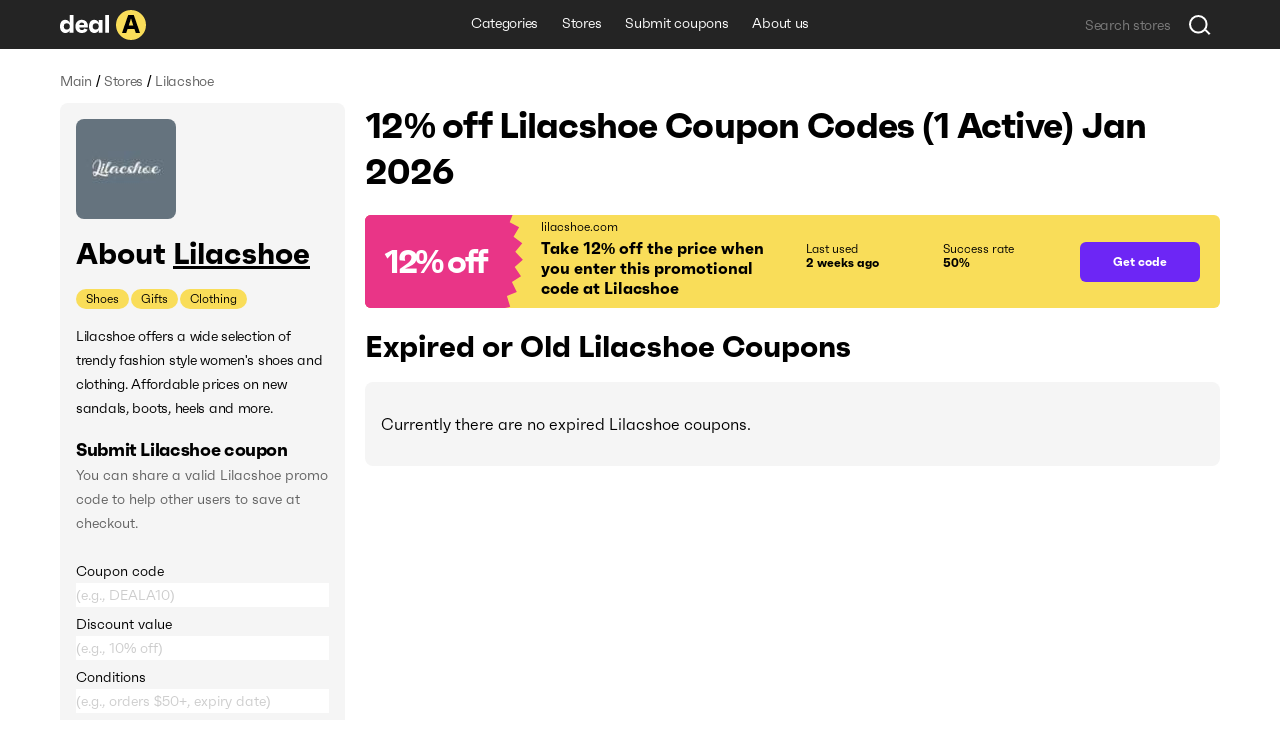

--- FILE ---
content_type: text/html; charset=utf-8
request_url: https://deala.com/lilacshoe
body_size: 19208
content:
<!DOCTYPE html><html lang="en" prefix="og: http://ogp.me/ns#"><head>
  <meta charset="utf-8">
  <title>12% off Lilacshoe Coupon Codes (1 Active) Jan 2026</title>
  <base href="/">
  <meta name="viewport" content="width=device-width, initial-scale=1.0, maximum-scale=1.0, user-scalable=no">
  <link rel="icon" type="image/png" href="/assets/images/favicon.png">
  <link rel="stylesheet" href="assets/fonts/faktum-test/faktum-test.css">
  <link rel="preload" href="https://fonts.googleapis.com/icon?family=Material+Icons" as="style" onload="this.onload=null;this.rel='stylesheet'">
  <noscript><link href="https://fonts.googleapis.com/icon?family=Material+Icons" rel="stylesheet"></noscript>
  <!-- Google Tag Manager -->
  <script>(function(w,d,s,l,i){w[l]=w[l]||[];w[l].push({'gtm.start':
      new Date().getTime(),event:'gtm.js'});var f=d.getElementsByTagName(s)[0],
    j=d.createElement(s),dl=l!='dataLayer'?'&l='+l:'';j.async=true;j.src=
    'https://www.googletagmanager.com/gtm.js?id='+i+dl;f.parentNode.insertBefore(j,f);
  })(window,document,'script','dataLayer','GTM-5L4XQ5R');</script>
  <!-- End Google Tag Manager -->
<link rel="stylesheet" href="styles.b534c177fd7dc971eb39.css"><style ng-transition="serverApp">.root[_ngcontent-sc22]{position:relative;z-index:0}</style><style ng-transition="serverApp">.popup-wrapper[_ngcontent-sc20]{position:absolute;z-index:2;pointer-events:auto}.popup-wrapper.centered[_ngcontent-sc20]{transform:translateX(-50%)}.tooltip-layout[_ngcontent-sc20]{position:fixed;z-index:1;top:0;right:0;bottom:0;left:0}.overlay[_ngcontent-sc20]{position:absolute;width:100%;height:100vh;top:0;left:0;pointer-events:none;z-index:2}</style><style ng-transition="serverApp">.snackbar-wrapper[_ngcontent-sc21]{position:fixed;bottom:0;left:0;right:0}.snackbar-container[_ngcontent-sc21]{position:fixed;z-index:100;bottom:20px;right:0;left:0;display:flex;justify-content:center;pointer-events:none}.snackbar[_ngcontent-sc21]{pointer-events:auto;padding:12px;width:462px;max-width:calc(100vw - 16px);font-size:12px;line-height:14px;letter-spacing:-.02em;color:hsla(0,0%,100%,.87);border-radius:6px;box-shadow:0 2px 10px 0 rgba(0,0,0,.16);display:flex;background-color:#242424}.snackbar[_ngcontent-sc21]:not(.error):before{content:"";display:block;flex:0 0 20px;height:12px;background-image:url(/assets/icons/check-snackbar.svg);margin-right:6px}</style><style ng-transition="serverApp">.content-wrapper[_ngcontent-sc78]{min-height:100vh;display:flex;flex-direction:column;position:relative;z-index:0}  body.full-height .content-wrapper.main-layout-content-wrapper{min-height:1px;position:absolute;top:0;right:0;bottom:0;left:0;height:100%;overflow:hidden}.content[_ngcontent-sc78]{position:relative;z-index:1;display:flex;flex-grow:1;flex-direction:column}  body.full-height .content.main-layout-content{position:absolute;top:0;right:0;bottom:0;left:0;height:100%;overflow:hidden;padding-top:0!important}.main-content[_ngcontent-sc78]{z-index:1;padding-top:20px;padding-bottom:49px;display:flex;flex-grow:1;flex-direction:column}@media screen and (max-width:589px){.main-content[_ngcontent-sc78]{padding-top:16px}}.back-link-wrapper[_ngcontent-sc78]{position:relative}.back-link[_ngcontent-sc78]{display:block;width:36px;height:36px;border-radius:100%;background-image:url(/assets/icons/arr-black-left.svg);background-position:50%;position:absolute;top:-7px;left:-76px}@media screen and (max-width:1439px){.back-link[_ngcontent-sc78]{left:-46px}}@media screen and (max-width:1023px){.back-link[_ngcontent-sc78]{position:static;transform:translate(-10px,-5px)}}.modal-outlet-wrapper[_ngcontent-sc78]{position:relative;z-index:4}.loader-wrapper[_ngcontent-sc78]{position:relative;z-index:5}</style><style ng-transition="serverApp">.modal-layout[_ngcontent-sc26]{position:fixed;top:0;right:0;bottom:0;left:0;z-index:100;display:flex;align-items:center;justify-content:center;margin-right:calc(-100vw - -100%);overflow-y:auto}.modal-layout.ios[_ngcontent-sc26]{position:absolute}.modal-wrapper[_ngcontent-sc26]{position:relative;z-index:2;max-height:100%}.back[_ngcontent-sc26]{position:fixed;top:0;right:0;bottom:0;left:0;z-index:1;background-color:rgba(34,34,34,.5)}.ios[_ngcontent-sc26]   .back[_ngcontent-sc26]{top:-1000px;bottom:-1000px}</style><style ng-transition="serverApp">.header[_ngcontent-sc74]{height:49px}.header[_ngcontent-sc74], .header-holder[_ngcontent-sc74]{position:relative;background-color:#242424}.header-holder[_ngcontent-sc74]{z-index:3;height:100%}.header-content[_ngcontent-sc74]{height:100%;display:grid;grid-template-columns:1fr auto 1fr}.logo[_ngcontent-sc74]{display:block;height:30px;width:86px}.logo-wrapper[_ngcontent-sc74]{display:flex;align-items:center;justify-content:flex-start}li[_ngcontent-sc74], nav[_ngcontent-sc74]{white-space:nowrap;overflow:hidden;text-overflow:ellipsis}.menu-item[_ngcontent-sc74], .menu-wrapper[_ngcontent-sc74]{height:100%;display:flex}.menu-item[_ngcontent-sc74]{font-size:14px;line-height:24px;letter-spacing:-.02em;color:#fff;padding:0 12px;align-items:center;border-bottom:3px solid transparent;transition:all .1s;white-space:nowrap}.menu-item.active[_ngcontent-sc74], .menu-item.fake-active[_ngcontent-sc74]{border-color:#f9dd59}.menu-item[_ngcontent-sc74]:hover{text-decoration:none}@media screen and (min-width:960px){.menu-item[_ngcontent-sc74]:not(.active):hover{border-color:#f9dd59}}.menu-item.focus-visible[_ngcontent-sc74]{border-color:#f9dd59}.search-wrapper[_ngcontent-sc74]{display:flex;align-items:center;justify-content:flex-end}</style><style ng-transition="serverApp">.footer[_ngcontent-sc75], .top-block-wrapper[_ngcontent-sc75]{background-color:#f5f5f5;position:relative}.top-block-wrapper[_ngcontent-sc75]{z-index:4;border-bottom:1px solid rgba(0,0,0,.1)}.top-block-wrapper.with-top-border[_ngcontent-sc75]{box-shadow:0 -1px 0 0 rgba(0,0,0,.1)}.top-block-content[_ngcontent-sc75]{height:77px;display:grid;grid-template-columns:auto 1fr}li[_ngcontent-sc75], nav[_ngcontent-sc75]{white-space:nowrap;overflow:hidden;text-overflow:ellipsis}.menu-item[_ngcontent-sc75], .menu-wrapper[_ngcontent-sc75]{height:100%;display:flex}.menu-item[_ngcontent-sc75]{font-size:14px;line-height:24px;margin-right:26px;letter-spacing:-.02em;padding:0 12px;align-items:center;border-bottom:3px solid transparent;transition:all .1s;white-space:nowrap}@media screen and (min-width:960px){.menu-item[_ngcontent-sc75]:hover{color:#6d26f5}}.menu-item[_ngcontent-sc75]:last-child{margin-right:0}.main-block-wrapper[_ngcontent-sc75]{padding:40px 0;position:relative;z-index:3;background-color:#f5f5f5}@media screen and (max-width:759px){.main-block-wrapper[_ngcontent-sc75]{padding:40px 0 16px}}.main-block-content[_ngcontent-sc75]{display:grid;grid-template-columns:repeat(4,1fr);grid-gap:8px 20px}@media screen and (max-width:669px){.main-block-content[_ngcontent-sc75]{grid-template-columns:repeat(2,1fr)}}@media screen and (max-width:360px){.main-block-content[_ngcontent-sc75]{grid-template-columns:1fr;grid-gap:20px 0}}.logo[_ngcontent-sc75]{height:30px;width:86px}.logo-wrapper[_ngcontent-sc75]{display:flex;align-items:center;justify-content:flex-start;margin-bottom:14px}@media screen and (max-width:759px){.logo-wrapper[_ngcontent-sc75]{margin-bottom:0}}.description-relink-block[_ngcontent-sc75]{display:flex}.description[_ngcontent-sc75]{font-size:12px;line-height:18px;color:#616161;max-width:458px;margin-bottom:24px}@media screen and (max-width:759px){.description[_ngcontent-sc75]{margin-bottom:14px}}.item[_ngcontent-sc75]{margin:0 0 8px;align-items:center;white-space:normal}.link[_ngcontent-sc75]{font-size:18px;line-height:27px;letter-spacing:-.02em;color:#6d26f5;transition:color .1s}@media screen and (min-width:960px){.link[_ngcontent-sc75]:hover{color:#e93587}}.socials-wrapper[_ngcontent-sc75]{display:flex;align-items:center;margin-bottom:24px}@media screen and (max-width:759px){.socials-wrapper[_ngcontent-sc75]{margin-bottom:14px}}.social-item[_ngcontent-sc75]{display:block;font-size:0;width:32px;height:32px;position:relative}.social-item[_ngcontent-sc75]:after, .social-item[_ngcontent-sc75]:before{content:"";position:absolute;top:0;left:0;width:100%;height:100%;background-position:50%;opacity:1}.social-item[_ngcontent-sc75]:after{opacity:0;transition:opacity .2s}@media screen and (min-width:960px){.social-item[_ngcontent-sc75]:hover:after{opacity:1}}.social-item.mod-facebook[_ngcontent-sc75]:before{background-image:url(/assets/icons/socials/fb.svg)}.social-item.mod-facebook[_ngcontent-sc75]:after{background-image:url(/assets/icons/socials/fb-hover.svg)}.social-item.mod-twitter[_ngcontent-sc75]:before{background-image:url(/assets/icons/socials/tw.svg)}.social-item.mod-twitter[_ngcontent-sc75]:after{background-image:url(/assets/icons/socials/tw-hover.svg)}.social-item.mod-instagram[_ngcontent-sc75]:before{background-image:url(/assets/icons/socials/inst.svg)}.social-item.mod-instagram[_ngcontent-sc75]:after{background-image:url(/assets/icons/socials/inst-hover.svg)}.social-item.mod-M[_ngcontent-sc75]:before{background-image:url(/assets/icons/socials/m.svg)}.social-item.mod-M[_ngcontent-sc75]:after{background-image:url(/assets/icons/socials/m-hover.svg)}.social-item.mod-in[_ngcontent-sc75]:before{background-image:url(/assets/icons/socials/in.svg)}.social-item.mod-in[_ngcontent-sc75]:after{background-image:url(/assets/icons/socials/in-hover.svg)}.document-item[_ngcontent-sc75]{font-size:12px;line-height:inherit;color:#616161;margin-right:16px}@media screen and (min-width:960px){.document-item[_ngcontent-sc75]:hover{color:#6d26f5}}.document-item[_ngcontent-sc75]:last-child{margin-right:0}.search-wrapper[_ngcontent-sc75]{flex:1 1 100%;display:flex;align-items:center;justify-content:flex-start}.documents-wrapper[_ngcontent-sc75]   li[_ngcontent-sc75]{display:inline;margin-right:16px}.main-info-wrapper[_ngcontent-sc75]{grid-column-start:1;grid-row-start:1}@media screen and (max-width:759px){.main-info-wrapper[_ngcontent-sc75]{grid-column-start:1;grid-row-start:2}}.app-block-wrapper[_ngcontent-sc75]   h2[_ngcontent-sc75]{font-size:26px;font-weight:400}@media screen and (max-width:759px){.app-block-wrapper[_ngcontent-sc75]{grid-column-start:1;grid-row-start:1}}.app-link[_ngcontent-sc75]{padding:10px 0}</style><style ng-transition="serverApp"></style><style ng-transition="serverApp">.back[_ngcontent-sc77]{position:fixed;top:0;right:0;bottom:0;left:0;background-color:rgba(0,0,0,.5);display:flex;align-items:center;justify-content:center}</style><style ng-transition="serverApp">.mat-icon{background-repeat:no-repeat;display:inline-block;fill:currentColor;height:24px;width:24px}.mat-icon.mat-icon-inline{font-size:inherit;height:inherit;line-height:inherit;width:inherit}[dir=rtl] .mat-icon-rtl-mirror{transform:scale(-1, 1)}.mat-form-field:not(.mat-form-field-appearance-legacy) .mat-form-field-prefix .mat-icon,.mat-form-field:not(.mat-form-field-appearance-legacy) .mat-form-field-suffix .mat-icon{display:block}.mat-form-field:not(.mat-form-field-appearance-legacy) .mat-form-field-prefix .mat-icon-button .mat-icon,.mat-form-field:not(.mat-form-field-appearance-legacy) .mat-form-field-suffix .mat-icon-button .mat-icon{margin:auto}
</style><style ng-transition="serverApp">.grid[_ngcontent-sc117]{display:grid;grid-template-columns:285px auto;grid-gap:32px 20px}@media screen and (max-width:1179px){.grid[_ngcontent-sc117]{grid-template-columns:220px auto;grid-gap:27px 20px}}@media screen and (max-width:959px){.grid[_ngcontent-sc117]{grid-template-columns:1fr;grid-gap:20px 0}}.main-info-wrapper[_ngcontent-sc117]{grid-column-start:1;grid-row-start:1}@media screen and (max-width:959px){.main-info-wrapper[_ngcontent-sc117]{grid-column-start:1;grid-row-start:2}}.popular-block-wrapper[_ngcontent-sc117]{grid-column-start:1;grid-row-start:2}@media screen and (max-width:959px){.popular-block-wrapper[_ngcontent-sc117]{grid-column-start:1;grid-row-start:4;overflow:hidden}}.first-block-wrapper[_ngcontent-sc117]{grid-column-start:2;grid-row-start:1}@media screen and (max-width:959px){.first-block-wrapper[_ngcontent-sc117]{grid-column-start:1;grid-row-start:1}}.second-block-wrapper[_ngcontent-sc117]{grid-column-start:2;grid-row-start:2}@media screen and (max-width:959px){.second-block-wrapper[_ngcontent-sc117]{grid-column-start:1;grid-row-start:3}}.video-block-wrapper[_ngcontent-sc117]{padding:24px}@media screen and (max-width:589px){.video-block-wrapper[_ngcontent-sc117]{padding:16px}}.video-wrapper[_ngcontent-sc117]{display:block;position:relative;padding-bottom:56.25%;height:0;overflow:hidden;width:100%}.video-wrapper[_ngcontent-sc117]   iframe[_ngcontent-sc117]{position:absolute;top:0;left:0;width:100%;height:100%}.relink-block-wrapper[_ngcontent-sc117]{grid-column-start:2}@media screen and (max-width:959px){.relink-block-wrapper[_ngcontent-sc117]{grid-column-start:1;grid-row-start:5}}app-store-info[_ngcontent-sc117]{margin-bottom:10px}@media screen and (max-width:959px){app-store-info[_ngcontent-sc117]{margin-bottom:0}}app-popular-stores[_ngcontent-sc117]{margin-bottom:10px}.page-title[_ngcontent-sc117]{word-break:break-word;margin-bottom:20px}@media screen and (max-width:469px){.page-title[_ngcontent-sc117]{line-height:36px}}.btn-show-more[_ngcontent-sc117]{margin-top:10px;margin-bottom:10px}.coupons-list[_ngcontent-sc117]{margin-bottom:20px}@media screen and (max-width:589px){.coupons-list[_ngcontent-sc117]{margin-bottom:10px}}.coupons-list[_ngcontent-sc117]:last-child{margin-bottom:0}.coupons-list[_ngcontent-sc117] > h2[_ngcontent-sc117]{margin-bottom:16px}.not-other-wrapper[_ngcontent-sc117]{border-radius:8px;background-color:#f5f5f5;padding:32px 16px}app-card-coupon-without-store[_ngcontent-sc117]{display:block;margin-bottom:10px}app-card-coupon-without-store[_ngcontent-sc117]:last-child{margin-bottom:0}app-card-coupon-with-store[_ngcontent-sc117]{display:block;margin-bottom:10px}app-card-coupon-with-store[_ngcontent-sc117]:last-child{margin-bottom:0}app-faq[_ngcontent-sc117], app-guide[_ngcontent-sc117]{width:100%}app-optimized-list-links-with-caption[_ngcontent-sc117]{display:block;margin-bottom:40px}</style><meta property="og:title" content="12% off Lilacshoe Coupon Codes (1 Active) Jan 2026"><meta name="description" content="Get top lilacshoe.com coupons and discount codes. There is 1 working Lilacshoe coupon available in Jan 2026."><meta property="og:description" content="Get top lilacshoe.com coupons and discount codes. There is 1 working Lilacshoe coupon available in Jan 2026."><meta property="og:url" content="https://deala.com/lilacshoe"><link rel="canonical" href="https://deala.com/lilacshoe"><meta property="og:image" content="https://deala-prod.s3.amazonaws.com/shop/100lilacshoe-4606.jpeg"><script type="application/ld+json">{"@context":"http://schema.org","@type":"FAQPage","image":"https://deala-prod.s3.amazonaws.com/shop/100lilacshoe-4606.jpeg","mainEntity":[{"@type":"Question","name":"How much can I save using a coupon code at Lilacshoe?","acceptedAnswer":{"@type":"Answer","text":"It usually depends on the total value of items in your shopping cart and the particular promo code you use at Lilacshoe. It’s worth trying more than one discount code to get the best deal."}},{"@type":"Question","name":"Where can I find the latest discount code for Lilacshoe?","acceptedAnswer":{"@type":"Answer","text":"Be in the know on all the latest offers from Lilacshoe right here at DealA. The latest promo code for Lilacshoe will save you 12% off your shopping cart value. We’re regularly tracking the new deals. Check back later for the latest discounts."}},{"@type":"Question","name":"What is the best Lilacshoe coupon code available?","acceptedAnswer":{"@type":"Answer","text":"The best Lilacshoe coupon code available is 'LS12'. Apply this code at checkout to save some money in your cart. It will bring you 12% off your order."}},{"@type":"Question","name":"Does Lilacshoe have a Black Friday sale?","acceptedAnswer":{"@type":"Answer","text":"It depends on the year. Sometimes they do, sometimes they don't. In the years when Lilacshoe is having a Black Friday sale, they make an announcement beforehand. We recommend that you sign up for their newsletter at lilacshoe.com to get notified about upcoming Black Friday sales. Apart from Black Friday discounts, you can find Lilacshoe sitewide coupons throughout the year on DealA. Remember to visit DealA.com regularly for the latest Lilacshoe coupons and promo codes."}},{"@type":"Question","name":"Does Lilacshoe do Cyber Monday sale?","acceptedAnswer":{"@type":"Answer","text":"Lilacshoe is likely to run promotions on Cyber Monday this year. More and more retailers are willing to participate in this busiest e-commerce event. Whether Lilacshoe will do Cyber Monday discounts or not, you can enjoy money savings right now. We have collected the best Lilacshoe promo codes in one place here on DealA.com. Our coupon curation staff handpicks and updates Lilacshoe discounts on a regular basis. You do not need to spend hours surfing the Internet to find the valid Lilacshoe coupon code. You can locate the best Lilacshoe offers at DealA.com. They may include seasonal sales as well."}}]}</script><style ng-transition="serverApp">[_nghost-sc101]{display:block;margin-bottom:10px}.list[_ngcontent-sc101]{display:flex;align-items:center}.item[_ngcontent-sc101]{font-size:14px;line-height:24px;letter-spacing:-.02em;color:#616161}.item[_ngcontent-sc101]:last-child{flex:1 1 auto;white-space:nowrap;overflow:hidden;text-overflow:ellipsis}.divider[_ngcontent-sc101]{margin:0 4px}</style><style ng-transition="serverApp">[_nghost-sc103]{display:block;background-color:#f5f5f5;border-radius:8px;padding:16px}@media screen and (max-width:959px) and (min-width:590px){[_nghost-sc103]{display:grid;grid-template-columns:repeat(3,1fr);grid-gap:20px}}@media screen and (max-width:959px) and (min-width:590px) and (max-width:759px){[_nghost-sc103]{grid-gap:12px}}.first-block[_ngcontent-sc103]{margin-bottom:15px;overflow:hidden}@media screen and (max-width:959px) and (min-width:590px){.first-block[_ngcontent-sc103]{margin-bottom:0}}.icon[_ngcontent-sc103]{width:100px;height:100px;border-radius:8px;-o-object-fit:contain;object-fit:contain;margin-bottom:16px;display:block}.name-wrapper[_ngcontent-sc103]{margin-bottom:16px;max-width:100%;display:flex}@media screen and (max-width:959px) and (min-width:590px){.name-wrapper[_ngcontent-sc103]{margin-bottom:6px}}.name[_ngcontent-sc103]{max-width:100%;word-break:break-word;padding-right:12px}.name-link[_ngcontent-sc103]{margin-top:7px;width:24px;height:24px;flex:0 0 24px;position:relative;text-decoration:underline;font-size:30px}.additional-list[_ngcontent-sc103]{margin:-1px;display:flex;flex-wrap:wrap}.additional-item[_ngcontent-sc103]{background-color:#f9dd59;font-size:12px;line-height:20px;margin:1px;padding:0 10px;border-radius:33px;transition:background-color,color,.1s}@media screen and (min-width:960px){.additional-item[_ngcontent-sc103]:hover{background-color:#6d26f5;color:#fff}}.additional-item.focus-visible[_ngcontent-sc103]{background-color:#6d26f5;color:#fff}.second-block[_ngcontent-sc103]{position:relative;margin-bottom:16px;overflow:hidden;transition:max-height .4s}@media screen and (max-width:959px) and (min-width:590px){.second-block[_ngcontent-sc103]{margin-bottom:0}}.second-block.loading[_ngcontent-sc103]{max-height:144px!important;transition:max-height 0ms}.description[_ngcontent-sc103]{letter-spacing:-.02em;word-break:break-word}.description[_ngcontent-sc103], .description[_ngcontent-sc103]   h3[_ngcontent-sc103], .description[_ngcontent-sc103]   p[_ngcontent-sc103], .description[_ngcontent-sc103]   strong[_ngcontent-sc103]{font-size:18px;line-height:27px}.description[_ngcontent-sc103]  *{font-size:14px;line-height:24px;letter-spacing:-.02em;margin:0!important;background-color:#f5f5f5!important}.link[_ngcontent-sc103]{color:#6d26f5;transition:color .1s}@media screen and (min-width:960px){.link[_ngcontent-sc103]:hover{color:#e93587}}.btn-show-all[_ngcontent-sc103]{font-size:14px;line-height:24px;letter-spacing:-.02em;color:#6d26f5;transition:color .1s;position:absolute;bottom:0;right:0;padding-left:2px;background-color:#f5f5f5;display:none}@media screen and (max-width:589px) and (min-width:470px){.btn-show-all[_ngcontent-sc103]{width:100%;text-align:start}}.btn-show-all.show[_ngcontent-sc103]{display:block}.btn-show-all[_ngcontent-sc103]:before{content:"...";margin-right:6px;color:#000}@media screen and (min-width:960px){.btn-show-all[_ngcontent-sc103]:hover{color:#e93587}}.btn-show-all.focus-visible[_ngcontent-sc103]{background-color:rgba(0,0,0,.1)}.info-list[_ngcontent-sc103]{width:100%}.info-item[_ngcontent-sc103]{display:grid;grid-template-columns:1fr 1fr;grid-gap:12px;margin-bottom:16px}@media screen and (max-width:959px) and (min-width:590px){.info-item[_ngcontent-sc103]{grid-template-columns:4fr 3fr;grid-gap:6px}}.info-item[_ngcontent-sc103]:last-child{margin-bottom:0}.info-caption[_ngcontent-sc103]{color:rgba(0,0,0,.6)}.info-caption[_ngcontent-sc103], .info-value[_ngcontent-sc103]{font-size:18px;line-height:27px}.info-value[_ngcontent-sc103]{font-weight:700}.table-caption[_ngcontent-sc103]{margin-bottom:8px}.table-caption[_ngcontent-sc103]   h3[_ngcontent-sc103]{font-size:18px;line-height:27px}.table-caption[_ngcontent-sc103]  *{font-size:14px;line-height:24px}.submit-coupon-title[_ngcontent-sc103]{font-size:18px;line-height:27px;word-break:break-word}.submit-coupon-description[_ngcontent-sc103]{font-size:14px;line-height:24px;word-break:break-word;color:#616161;margin-top:0;margin-bottom:24px}</style><style ng-transition="serverApp">[_nghost-sc106]{display:block;background-color:#f5f5f5;border-radius:7px;padding:24px}@media screen and (max-width:589px){[_nghost-sc106]{padding:16px}}.faq-title[_ngcontent-sc106]{word-break:break-word;margin-bottom:6px}@media screen and (max-width:469px){.faq-title[_ngcontent-sc106]{margin-bottom:20px}}.faq-wrapper[_ngcontent-sc106]{display:flex;flex-direction:column;align-items:start;margin-bottom:10px}@media screen and (max-width:469px){.faq-wrapper[_ngcontent-sc106]{margin-bottom:16px}}.faq-wrapper[_ngcontent-sc106]:last-child{margin-bottom:0}.faq-wrapper[_ngcontent-sc106]   h3[_ngcontent-sc106], .faq-wrapper[_ngcontent-sc106]   p[_ngcontent-sc106]{font-size:18px;line-height:27px}.faq-wrapper[_ngcontent-sc106]   p[_ngcontent-sc106]{word-break:break-word;margin:0}.faq-icon[_ngcontent-sc106]{margin-right:12px;-o-object-fit:contain;object-fit:contain}@media screen and (max-width:469px){.faq-icon[_ngcontent-sc106]{margin-right:0;margin-bottom:10px;height:64px}}.coupon-description[_ngcontent-sc106]{font-size:14px;line-height:24px;word-break:break-word;position:relative;padding-left:30px}@media screen and (max-width:469px){.coupon-description[_ngcontent-sc106]{padding-left:20px}}.coupon-description[_ngcontent-sc106]:before{content:"";width:6px;height:6px;border-radius:100%;background-color:#616161;position:absolute;top:9px;left:16px}@media screen and (max-width:469px){.coupon-description[_ngcontent-sc106]:before{left:6px}}</style><style ng-transition="serverApp">[_nghost-sc107]{display:block;border-radius:7px;padding:24px}@media screen and (max-width:589px){[_nghost-sc107]{padding:16px}}.guide-title[_ngcontent-sc107]{word-break:break-word;margin-bottom:6px}@media screen and (max-width:469px){.guide-title[_ngcontent-sc107]{margin-bottom:20px}}.guide-wrapper[_ngcontent-sc107]{display:flex;align-items:center;margin-bottom:10px}@media screen and (max-width:469px){.guide-wrapper[_ngcontent-sc107]{margin-bottom:16px;flex-direction:column;align-items:flex-start}}.guide-wrapper[_ngcontent-sc107]:last-child{margin-bottom:0}.guide-steps[_ngcontent-sc107]{font-size:18px;line-height:27px;word-break:break-word}.guide-steps[_ngcontent-sc107]   ol[_ngcontent-sc107]{padding-left:24px}.guide-steps[_ngcontent-sc107]   li[_ngcontent-sc107]{word-break:break-word;margin:.5em 0}.guide-steps[_ngcontent-sc107]   li[_ngcontent-sc107], .guide-steps[_ngcontent-sc107]   li[_ngcontent-sc107]     strong{font-size:18px;line-height:27px}</style><style ng-transition="serverApp">[_nghost-sc108]{display:block;border-radius:7px;padding:24px}@media screen and (max-width:589px){[_nghost-sc108]{padding:16px}}.info-question[_ngcontent-sc108]{word-break:break-word;margin-bottom:6px}@media screen and (max-width:469px){.info-question[_ngcontent-sc108]{margin-bottom:20px}}.info-wrapper[_ngcontent-sc108]{display:flex;align-items:center;margin-bottom:10px}@media screen and (max-width:469px){.info-wrapper[_ngcontent-sc108]{margin-bottom:16px;flex-direction:column;align-items:flex-start}}.info-wrapper[_ngcontent-sc108]:last-child{margin-bottom:0}.info-answer[_ngcontent-sc108], .info-answer[_ngcontent-sc108]   p[_ngcontent-sc108]{font-size:18px;line-height:27px;word-break:break-word}</style><style ng-transition="serverApp">[_nghost-sc109]{display:block;border-radius:7px;padding:24px}@media screen and (max-width:589px){[_nghost-sc109]{padding:16px}}.info-question[_ngcontent-sc109]{word-break:break-word;margin-bottom:6px}@media screen and (max-width:469px){.info-question[_ngcontent-sc109]{margin-bottom:20px}}.info-wrapper[_ngcontent-sc109]{display:flex;align-items:center;margin-bottom:10px}@media screen and (max-width:469px){.info-wrapper[_ngcontent-sc109]{margin-bottom:16px;flex-direction:column;align-items:flex-start}}.info-wrapper[_ngcontent-sc109]:last-child{margin-bottom:0}.info-answer[_ngcontent-sc109], .info-answer[_ngcontent-sc109]   p[_ngcontent-sc109]{font-size:18px;line-height:27px;word-break:break-word}.info-answer[_ngcontent-sc109]   ul[_ngcontent-sc109]{padding-left:24px;list-style:disc}.info-answer[_ngcontent-sc109]   li[_ngcontent-sc109]{word-break:break-word;margin:.5em 0}.info-answer[_ngcontent-sc109]   li[_ngcontent-sc109], .info-answer[_ngcontent-sc109]   li[_ngcontent-sc109]     strong{font-size:18px;line-height:27px}</style><style ng-transition="serverApp">[_nghost-sc110]{display:block;border-radius:7px;padding:24px}@media screen and (max-width:589px){[_nghost-sc110]{padding:16px}}.info-question[_ngcontent-sc110]{word-break:break-word;margin-bottom:6px}@media screen and (max-width:469px){.info-question[_ngcontent-sc110]{margin-bottom:20px}}.info-wrapper[_ngcontent-sc110]{display:flex;align-items:center;margin-bottom:10px}@media screen and (max-width:469px){.info-wrapper[_ngcontent-sc110]{margin-bottom:16px;flex-direction:column;align-items:flex-start}}.info-wrapper[_ngcontent-sc110]:last-child{margin-bottom:0}.info-answer[_ngcontent-sc110], .info-answer[_ngcontent-sc110]   p[_ngcontent-sc110]{font-size:18px;line-height:27px;word-break:break-word}</style><style ng-transition="serverApp">[_nghost-sc111]{display:block;border-radius:7px;padding:24px}@media screen and (max-width:589px){[_nghost-sc111]{padding:16px}}.info-question[_ngcontent-sc111]{word-break:break-word;margin-bottom:6px}@media screen and (max-width:469px){.info-question[_ngcontent-sc111]{margin-bottom:20px}}.info-wrapper[_ngcontent-sc111]{display:flex;align-items:center;margin-bottom:10px}@media screen and (max-width:469px){.info-wrapper[_ngcontent-sc111]{margin-bottom:16px;flex-direction:column;align-items:flex-start}}.info-wrapper[_ngcontent-sc111]:last-child{margin-bottom:0}.info-answer[_ngcontent-sc111], .info-answer[_ngcontent-sc111]   p[_ngcontent-sc111]{font-size:18px;line-height:27px;word-break:break-word}.info-answer[_ngcontent-sc111]   ol[_ngcontent-sc111]{padding-left:24px}.info-answer[_ngcontent-sc111]   li[_ngcontent-sc111]{word-break:break-word;margin:.5em 0}.info-answer[_ngcontent-sc111]   a[_ngcontent-sc111], .info-answer[_ngcontent-sc111]   li[_ngcontent-sc111], .info-answer[_ngcontent-sc111]   li[_ngcontent-sc111]     strong{font-size:18px;line-height:27px}</style><style ng-transition="serverApp">[_nghost-sc112]{display:block;background-color:#f5f5f5;border-radius:8px;padding:16px}@media screen and (max-width:959px){[_nghost-sc112]{background-color:#fff}}.popular-stores-title[_ngcontent-sc112]{margin-bottom:16px}.popular-stores-title[_ngcontent-sc112]   h3[_ngcontent-sc112]{font-size:18px;line-height:27px}.popular-stores-title[_ngcontent-sc112]  *{font-size:14px;line-height:24px}@media screen and (max-width:959px){.popular-stores-list[_ngcontent-sc112]{display:grid;grid-template-columns:repeat(4,1fr);grid-gap:20px}}@media screen and (max-width:759px){.popular-stores-list[_ngcontent-sc112]{grid-template-columns:repeat(3,1fr)}}@media screen and (max-width:589px){.popular-stores-list[_ngcontent-sc112]{grid-template-columns:repeat(2,1fr);grid-gap:12px}}@media screen and (max-width:469px){.popular-stores-list[_ngcontent-sc112]{grid-template-columns:repeat(1,1fr)}}.popular-stores-item[_ngcontent-sc112]{margin:8px 0;display:flex;align-items:center;overflow:hidden}.popular-stores-icon[_ngcontent-sc112]{margin-right:10px;width:50px;height:50px;flex:0 0 50px;overflow:hidden;-o-object-fit:contain;object-fit:contain;border-radius:8px}.popular-stores-info-wrapper[_ngcontent-sc112]{overflow:hidden;display:flex;flex-direction:column}.popular-stores-name[_ngcontent-sc112]{font-size:18px;line-height:27px;letter-spacing:-.02em;color:#6d26f5;transition:color .1s;max-width:100%;overflow:hidden;text-overflow:ellipsis;white-space:nowrap}@media screen and (min-width:960px){.popular-stores-name[_ngcontent-sc112]:hover{color:#e93587}}.popular-stores-coupons[_ngcontent-sc112]{font-size:18px;line-height:27px;letter-spacing:-.02em;color:rgba(0,0,0,.6)}</style><style ng-transition="serverApp">[_nghost-sc113]{display:block;background-color:#f5f5f5;border-radius:8px;padding:16px}@media screen and (max-width:959px){[_nghost-sc113]{background-color:#fff}}.people-like-title[_ngcontent-sc113]{margin-bottom:16px}.people-like-title[_ngcontent-sc113]   h3[_ngcontent-sc113]{font-size:18px;line-height:27px}.people-like-title[_ngcontent-sc113]  *{font-size:14px;line-height:24px}@media screen and (max-width:959px) and (min-width:590px){.people-like-list[_ngcontent-sc113]{display:grid;grid-template-columns:repeat(4,1fr);grid-gap:0 20px}}@media screen and (max-width:959px) and (min-width:590px) and (max-width:759px){.people-like-list[_ngcontent-sc113]{grid-template-columns:repeat(3,1fr)}}.people-like-item[_ngcontent-sc113]{margin:8px 0;display:flex;align-items:center;overflow:hidden}.people-like-link[_ngcontent-sc113]{display:inline-block;font-size:18px;line-height:27px;letter-spacing:-.02em;color:#6d26f5;transition:color .1s}@media screen and (min-width:960px){.people-like-link[_ngcontent-sc113]:hover{color:#e93587}}@media screen and (max-width:959px) and (min-width:590px){.people-like-link[_ngcontent-sc113]{overflow:hidden;text-overflow:ellipsis;white-space:nowrap}}</style><style ng-transition="serverApp">.relative-wrapper[_ngcontent-sc104]{position:relative;margin-right:24px;height:100%}@media screen and (max-width:669px){.relative-wrapper[_ngcontent-sc104]{margin-right:0}}.backing[_ngcontent-sc104]{position:absolute;right:-18px;top:0;height:100%;-o-object-fit:contain;object-fit:contain;z-index:1}@media screen and (max-width:669px){.backing[_ngcontent-sc104]{display:none}}.info-wrapper[_ngcontent-sc104]{flex:0 0 auto;width:140px;height:100%;background-color:#f9dd59;position:relative;z-index:2;background-position:50%;background-size:contain}@media screen and (max-width:669px){.info-wrapper[_ngcontent-sc104]{width:70px;height:70px;background-color:transparent;background-image:url(/assets/icons/coupons/gear-cyrcle-yellow.svg)}}.info-wrapper.highlight[_ngcontent-sc104]{background-color:#e93587}@media screen and (max-width:669px){.info-wrapper.highlight[_ngcontent-sc104]{background-color:transparent}.info-wrapper.highlight.mod-type-0[_ngcontent-sc104]{background-image:url(/assets/icons/coupons/title-for-best/title-0.svg)}.info-wrapper.highlight.mod-type-1[_ngcontent-sc104]{background-image:url(/assets/icons/coupons/title-for-best/title-1.svg)}.info-wrapper.highlight.mod-type-2[_ngcontent-sc104]{background-image:url(/assets/icons/coupons/title-for-best/title-2.svg)}.info-wrapper.highlight.mod-type-3[_ngcontent-sc104]{background-image:url(/assets/icons/coupons/title-for-best/title-3.svg)}}.info-wrapper.disabled[_ngcontent-sc104]{background-color:#dcdcdc}@media screen and (max-width:669px){.info-wrapper.disabled[_ngcontent-sc104]{background-color:transparent;background-image:url(/assets/icons/coupons/gear-cyrcle-grey.svg)}}.main-block[_ngcontent-sc104]{display:flex;flex-direction:column;width:auto;height:100%}@media screen and (max-width:669px){.main-block[_ngcontent-sc104]{padding:24px 0 0 12px}}strong[_ngcontent-sc104]{position:absolute;top:50%;left:50%;transform:translate(-50%,-50%);letter-spacing:-.075em;color:#e93587;width:100%;text-align:center}strong.mod-mobile[_ngcontent-sc104]{display:none}@media screen and (max-width:669px){strong.mod-mobile[_ngcontent-sc104]{display:block}}@media screen and (max-width:669px){strong.mod-desktop[_ngcontent-sc104]{display:none}}@media screen and (max-width:669px){strong[_ngcontent-sc104]{font-size:28px;line-height:30px}}strong.disabled[_ngcontent-sc104], strong.highlight[_ngcontent-sc104]{color:#fff}</style><style ng-transition="serverApp">.wrapper[_ngcontent-sc82]{display:flex;transition:all .1s;background-color:#f5f5f5;border-radius:6px;overflow:hidden;min-height:80px}.wrapper.highlight[_ngcontent-sc82]{background-color:#f9dd59}@media screen and (max-width:669px){.wrapper[_ngcontent-sc82]{height:auto;flex-direction:column}}.main-block[_ngcontent-sc82]{flex:1 1 100%;display:flex;cursor:pointer!important}@media screen and (max-width:669px){.main-block[_ngcontent-sc82]{flex-direction:row}}.left-block[_ngcontent-sc82]{flex:0 0 auto}.info-wrapper[_ngcontent-sc82]{flex:1 1 auto;display:flex;justify-content:start;word-break:break-word;padding:0 0 0 12px;flex-direction:column}@media screen and (max-width:669px){.info-wrapper[_ngcontent-sc82]{align-items:start;padding-right:12px}}.title-info-wrapper[_ngcontent-sc82]{flex:1 2 100%;display:flex;align-items:start;justify-content:start;word-break:break-word;padding-top:4px}@media screen and (max-width:669px){.title-info-wrapper[_ngcontent-sc82]{flex-direction:column-reverse}}.caption-info-wrapper[_ngcontent-sc82]{flex:2 1 100%;display:flex;justify-content:start;word-break:break-word;padding:4px 0}@media screen and (max-width:669px){.caption-info-wrapper[_ngcontent-sc82]{flex-direction:column;padding-right:12px}}.description-wrapper[_ngcontent-sc82]{flex:1 1 100%;display:flex;flex-direction:column;min-width:100px;padding-right:20px}.statistic-wrapper[_ngcontent-sc82]{flex:1 1 100%;display:flex;justify-content:start;padding-top:4px}@media screen and (max-width:669px){.statistic-wrapper[_ngcontent-sc82]{flex-direction:column-reverse;width:auto;align-self:flex-start}}.shop-title[_ngcontent-sc82]{flex:1 1 100%;display:flex;align-items:start;justify-content:left;font-weight:700;font-size:16px}@media screen and (max-width:669px){.shop-title[_ngcontent-sc82]{height:auto}}.shop-title.disabled[_ngcontent-sc82]{color:rgba(0,0,0,.3)}.shop-title[_ngcontent-sc82]  *{font-size:16px;line-height:20px}.shop-link[_ngcontent-sc82]{flex:1 1 100%;font-size:12px;color:#000;overflow:hidden}@media screen and (max-width:669px){.shop-link[_ngcontent-sc82]{flex:1 1 auto;padding-top:2px}}.coupon-discount-conditions[_ngcontent-sc82]{flex:1 1 100%;display:flex;align-items:end;justify-content:left;font-size:14px;padding-top:6px}@media screen and (max-width:669px){.coupon-discount-conditions[_ngcontent-sc82]{max-height:none}}.verified-wrapper[_ngcontent-sc82]{flex:1 1 100%;font-size:12px;color:#000;padding-left:4px}.verified-wrapper.check-icon[_ngcontent-sc82]{width:16px;height:16px;font-weight:700;font-size:16px;vertical-align:bottom;padding-left:0}.verified-wrapper[_ngcontent-sc82]   span[_ngcontent-sc82]{font-size:12px}@media screen and (max-width:669px){.verified-wrapper[_ngcontent-sc82]{flex:1 1 auto;padding-left:0}}.last-used[_ngcontent-sc82]{flex:1 1 100%;font-size:12px;line-height:14px;color:#000}.last-used.value[_ngcontent-sc82]{font-weight:700}@media screen and (min-width:669px){.last-used.new-line[_ngcontent-sc82]{display:block}}.rate-wrapper[_ngcontent-sc82]{flex:1 1 100%;font-size:12px;line-height:14px;color:#000;margin-left:20px}@media screen and (max-width:669px){.rate-wrapper[_ngcontent-sc82]{justify-content:flex-start;margin-left:0}}.rate-wrapper.value[_ngcontent-sc82]{font-weight:700;margin-left:0}@media screen and (min-width:669px){.rate-wrapper.new-line[_ngcontent-sc82]{display:block}}.btn-wrapper[_ngcontent-sc82]{flex:0 0 auto;display:flex;width:160px;align-items:center;justify-content:center;padding:12px 20px}@media screen and (max-width:669px){.btn-wrapper[_ngcontent-sc82]{width:auto;flex:1 1 auto;padding:12px}}.btn-get-code[_ngcontent-sc82]{flex:1 1 auto;align-self:center}</style><style ng-transition="serverApp">.title[_ngcontent-sc99]{margin-bottom:16px}.grid[_ngcontent-sc99]{display:grid;grid-template-columns:repeat(4,1fr);grid-gap:8px 20px}@media screen and (max-width:1023px){.grid[_ngcontent-sc99]{grid-template-columns:repeat(3,1fr)}}@media screen and (max-width:759px){.grid[_ngcontent-sc99]{grid-template-columns:repeat(2,1fr)}}.link[_ngcontent-sc99]{font-size:14px;line-height:24px;letter-spacing:-.02em;height:50px;color:#616161;transition:color .1s;display:block;white-space:normal}@media screen and (min-width:960px){.link[_ngcontent-sc99]:hover{color:#6d26f5}}</style><style ng-transition="serverApp">[_nghost-sc102]{display:block}form[_ngcontent-sc102]{display:flex;flex-direction:column}h3[_ngcontent-sc102]{font-size:18px;line-height:27px;word-break:break-word}p[_ngcontent-sc102]{color:#616161;margin-top:0;margin-bottom:24px}label[_ngcontent-sc102], p[_ngcontent-sc102]{font-size:14px;line-height:24px;word-break:break-word}input[_ngcontent-sc102], label[_ngcontent-sc102]{color:#000}input[_ngcontent-sc102]{font-size:14px;line-height:24px;word-break:break-word;margin-bottom:5px}input[_ngcontent-sc102]::-webkit-input-placeholder{color:rgba(0,0,0,.2)}input[_ngcontent-sc102]::-moz-placeholder{color:rgba(0,0,0,.2)}input[_ngcontent-sc102]::-ms-input-placeholder{color:rgba(0,0,0,.2)}input[_ngcontent-sc102]::placeholder{color:rgba(0,0,0,.2)}input[_ngcontent-sc102]:focus::-webkit-input-placeholder{color:transparent}input[_ngcontent-sc102]:focus::-moz-placeholder{color:transparent}input[_ngcontent-sc102]:focus::-ms-input-placeholder{color:transparent}input[_ngcontent-sc102]:focus::placeholder{color:transparent}button[_ngcontent-sc102]{width:115px;margin:24px 0}.alert[_ngcontent-sc102]{font-size:14px;line-height:24px;word-break:break-word;color:#e93587}.success-send[_ngcontent-sc102]{display:block;color:#05a344}</style><style ng-transition="serverApp">[_nghost-sc71]{justify-content:flex-end}.wrapper[_ngcontent-sc71], [_nghost-sc71]{width:100%;display:flex;align-items:center}.wrapper[_ngcontent-sc71]{max-width:140px;transition:max-width .3s;position:relative}.wrapper.mod-expansion[_ngcontent-sc71]{max-width:300px}.input[_ngcontent-sc71], .label[_ngcontent-sc71]{width:100%}.input[_ngcontent-sc71]{background-color:transparent;font-size:14px;line-height:24px;letter-spacing:-.02em;height:28px;padding:0 5px}.input.mod-theme-header[_ngcontent-sc71]{background-position:left 10px center;color:#fff}.input.mod-theme-header[_ngcontent-sc71]::-webkit-input-placeholder{color:hsla(0,0%,100%,.4)}.input.mod-theme-header[_ngcontent-sc71]::-moz-placeholder{color:hsla(0,0%,100%,.4)}.input.mod-theme-header[_ngcontent-sc71]::-ms-input-placeholder{color:hsla(0,0%,100%,.4)}.input.mod-theme-header[_ngcontent-sc71]::placeholder{color:hsla(0,0%,100%,.4)}.input.mod-theme-header.mod-expansion[_ngcontent-sc71]{padding-left:40px;background-image:url(/assets/icons/loupe-light.svg)}.input.mod-theme-footer[_ngcontent-sc71]{background-position:0}.input.mod-theme-footer[_ngcontent-sc71]::-webkit-input-placeholder{color:rgba(0,0,0,.4)}.input.mod-theme-footer[_ngcontent-sc71]::-moz-placeholder{color:rgba(0,0,0,.4)}.input.mod-theme-footer[_ngcontent-sc71]::-ms-input-placeholder{color:rgba(0,0,0,.4)}.input.mod-theme-footer[_ngcontent-sc71]::placeholder{color:rgba(0,0,0,.4)}.input.mod-theme-footer.mod-expansion[_ngcontent-sc71]{padding-left:40px;background-image:url(/assets/icons/loupe-dark-big.svg)}.btns-wrapper[_ngcontent-sc71]{display:flex;align-items:center;position:relative;flex:0 0 40px}.btn[_ngcontent-sc71], .btns-wrapper[_ngcontent-sc71]{width:40px;height:40px}.btn[_ngcontent-sc71]{position:absolute;top:50%;left:50%;transform:translate(-50%,-50%);padding:10px;transition:opacity .3s}.btn.hide-btn[_ngcontent-sc71]{opacity:0;pointer-events:none}.list-wrapper[_ngcontent-sc71]{position:absolute;width:100%;top:calc(100% + 4px);transition:opacity .3s}</style><style ng-transition="serverApp">.list-wrapper[_ngcontent-sc70]{border-radius:0 0 6px 6px;opacity:0;pointer-events:none}.list-wrapper.mod-reverse[_ngcontent-sc70]{display:flex;flex-direction:column-reverse;border-radius:6px 6px 0 0}.list-wrapper.mod-open[_ngcontent-sc70]{opacity:1;pointer-events:auto}.list-wrapper.mod-theme-footer[_ngcontent-sc70]{background-color:#f5f5f5}.list-wrapper.mod-theme-header[_ngcontent-sc70]{background-color:#242424}.list-wrapper.mod-exist-content[_ngcontent-sc70]{padding:10px 0}.list-wrapper.mod-exist-content.mod-theme-footer[_ngcontent-sc70]{border:1px solid rgba(0,0,0,.1)}.list-wrapper.mod-exist-content.mod-theme-header[_ngcontent-sc70]{border-top:1px solid hsla(0,0%,100%,.1)}.loader[_ngcontent-sc70]{margin:16px auto}.message-not-found[_ngcontent-sc70]{font-size:14px;line-height:18px;text-align:center;padding:10px 0}.message-not-found.mod-theme-footer[_ngcontent-sc70]{color:#000}.message-not-found.mod-theme-header[_ngcontent-sc70]{color:#fff}</style></head>
<body>
<!-- Google Tag Manager (noscript) -->
<noscript><iframe src="https://www.googletagmanager.com/ns.html?id=GTM-5L4XQ5R"
                  height="0" width="0" style="display:none;visibility:hidden"></iframe></noscript>
<!-- End Google Tag Manager (noscript) -->
  <app-root _nghost-sc22="" ng-version="9.1.9"><div _ngcontent-sc22="" class="root"><router-outlet _ngcontent-sc22=""></router-outlet><app-layout _nghost-sc78=""><div _ngcontent-sc78="" class="modal-outlet-wrapper"><app-modal-outlet _ngcontent-sc78="" _nghost-sc26=""><!----></app-modal-outlet></div><div _ngcontent-sc78="" class="content-wrapper main-layout-content-wrapper"><div _ngcontent-sc78="" class="content main-layout-content"><app-layout-header _ngcontent-sc78="" _nghost-sc74=""><header _ngcontent-sc74="" appclickoutside="" class="header"><div _ngcontent-sc74="" class="header-holder"><div _ngcontent-sc74="" class="gl-page-content mod-height-100"><div _ngcontent-sc74="" class="header-content"><div _ngcontent-sc74="" class="logo-wrapper"><a _ngcontent-sc74="" class="gl-link-fv mod-white" href="/"><img _ngcontent-sc74="" src="/assets/icons/logo-white.svg" alt="DealA logo" class="logo"></a></div><nav _ngcontent-sc74=""><ul _ngcontent-sc74="" class="menu-wrapper"><li _ngcontent-sc74=""><a _ngcontent-sc74="" routerlinkactive="active" class="menu-item" href="/tag">Categories</a></li><!----><!----><li _ngcontent-sc74=""><a _ngcontent-sc74="" routerlinkactive="active" class="menu-item" href="/stores">Stores</a></li><!----><!----><li _ngcontent-sc74=""><a _ngcontent-sc74="" routerlinkactive="active" class="menu-item" href="/submit-coupons">Submit coupons</a></li><!----><!----><!----><!----><li _ngcontent-sc74=""><a _ngcontent-sc74="" routerlinkactive="active" class="menu-item" href="/about-us">About us</a></li><!----><!----><!----><!----><!----></ul></nav><div _ngcontent-sc74="" class="search-wrapper"><app-input-search-with-loupe _ngcontent-sc74="" _nghost-sc71=""><div _ngcontent-sc71="" class="wrapper"><label _ngcontent-sc71="" class="label"><input _ngcontent-sc71="" type="text" class="input mod-theme-header ng-untouched ng-pristine ng-valid" placeholder="Search stores" value=""></label><div _ngcontent-sc71="" class="btns-wrapper"><button _ngcontent-sc71="" class="btn gl-btn gl-link-fv mod-theme-header" tabindex="0"><img _ngcontent-sc71="" src="/assets/icons/loupe-light.svg" alt="search icon"><!----><!----></button><button _ngcontent-sc71="" class="btn gl-btn gl-link-fv hide-btn mod-theme-header" tabindex="-1"><img _ngcontent-sc71="" src="/assets/icons/close-light.svg" alt="close button"><!----><!----></button></div><div _ngcontent-sc71="" class="list-wrapper"><app-cards-store-mini-list _ngcontent-sc71="" _nghost-sc70=""><div _ngcontent-sc70="" class="list-wrapper mod-theme-header"><!----><!----><!----></div></app-cards-store-mini-list></div></div></app-input-search-with-loupe></div><!----><!----><!----></div></div></div><!----></header></app-layout-header><main _ngcontent-sc78="" class="main-content"><router-outlet _ngcontent-sc78=""></router-outlet><app-store-view-page _nghost-sc117=""><div _ngcontent-sc117="" appscrollup="" class="gl-page-content"><app-breadcrumbs _ngcontent-sc117="" _nghost-sc101=""><div _ngcontent-sc101="" class="list"><a _ngcontent-sc101="" class="item gl-link-fv" href="/"> Main </a><!----><div _ngcontent-sc101="" class="divider">/</div><!----><!----><!----><a _ngcontent-sc101="" class="item gl-link-fv" href="/stores"> Stores </a><!----><div _ngcontent-sc101="" class="divider">/</div><!----><!----><!----><!----><!----><div _ngcontent-sc101="" class="item"> Lilacshoe </div><!----><!----><!----></div></app-breadcrumbs><div _ngcontent-sc117="" class="grid"><div _ngcontent-sc117="" class="first-block-wrapper"><h1 _ngcontent-sc117="" class="page-title">12% off Lilacshoe Coupon Codes (1 Active) Jan 2026</h1><section _ngcontent-sc117="" class="coupons-list"><app-card-coupon-without-store _ngcontent-sc117="" _nghost-sc104=""><app-card-coupon-base _ngcontent-sc104="" _nghost-sc82=""><div _ngcontent-sc82="" xmlns="http://www.w3.org/1999/html" class="wrapper highlight"><div _ngcontent-sc82="" role="button" class="main-block"><div _ngcontent-sc82="" class="left-block"><div _ngcontent-sc104="" class="relative-wrapper"><img _ngcontent-sc104="" alt="backing" class="backing" src="/assets/icons/coupons/gear-pink.svg"><div _ngcontent-sc104="" class="main-block"><div _ngcontent-sc104="" class="info-wrapper highlight mod-type-0"><strong _ngcontent-sc104="" apptextmaxsize="" class="highlight"> 12% off </strong></div></div></div></div><div _ngcontent-sc82="" class="info-wrapper"><div _ngcontent-sc82="" class="title-info-wrapper"><div _ngcontent-sc82="" class="shop-link"> lilacshoe.com </div><div _ngcontent-sc82="" class="verified-wrapper"><!----></div></div><div _ngcontent-sc82="" class="caption-info-wrapper"><div _ngcontent-sc82="" class="description-wrapper"><div _ngcontent-sc82="" class="shop-title"><h2 _ngcontent-sc82="">Take 12% off the price when you enter this promotional code at Lilacshoe</h2><!----><!----></div><div _ngcontent-sc82="" class="coupon-discount-conditions">  </div></div><div _ngcontent-sc82="" class="statistic-wrapper"><div _ngcontent-sc82="" class="last-used"> Last used <span _ngcontent-sc82="" class="last-used value new-line"> 1 day ago </span><!----><!----><!----></div><div _ngcontent-sc82="" class="rate-wrapper"> Success rate <span _ngcontent-sc82="" class="rate-wrapper value new-line">50%</span><!----><!----></div></div></div></div></div><div _ngcontent-sc82="" class="btn-wrapper"><button _ngcontent-sc82="" class="btn-get-code gl-btn mod-primary mod-purple" tabindex="0"> Get code </button></div></div></app-card-coupon-base></app-card-coupon-without-store><!----><!----><!----><!----><!----></section><!----><section _ngcontent-sc117="" class="coupons-list"><h2 _ngcontent-sc117="">Expired or Old Lilacshoe Coupons</h2><div _ngcontent-sc117="" class="not-other-wrapper"> Currently there are no expired Lilacshoe coupons. </div><!----><!----></section></div><div _ngcontent-sc117="" class="main-info-wrapper"><app-store-info _ngcontent-sc117="" _nghost-sc103=""><div _ngcontent-sc103="" class="first-block"><img _ngcontent-sc103="" id="store-logo" class="icon" alt="Lilacshoe coupons and promo codes" src="https://deala-prod.s3.amazonaws.com/shop/100lilacshoe-4606.jpeg"><!----><!----><!----><div _ngcontent-sc103="" class="name-wrapper"><h2 _ngcontent-sc103="" class="name">About <a _ngcontent-sc103="" target="_blank" rel="nofollow" class="name-link gl-link-fv" href="https://lilacshoe.com">Lilacshoe</a></h2></div><div _ngcontent-sc103="" class="additional-list"><a _ngcontent-sc103="" class="gl-btn additional-item mod-not-underline" href="/tag/shoes">Shoes</a><a _ngcontent-sc103="" class="gl-btn additional-item mod-not-underline" href="/tag/gifts">Gifts</a><a _ngcontent-sc103="" class="gl-btn additional-item mod-not-underline" href="/tag/clothing">Clothing</a><!----></div></div><div _ngcontent-sc103="" class="second-block"><div _ngcontent-sc103="" class="description"><p>Lilacshoe offers a wide selection of trendy fashion style women's shoes and clothing. Affordable prices on new sandals, boots, heels and more.</p></div></div><section _ngcontent-sc103=""><h3 _ngcontent-sc103="" class="submit-coupon-title">Submit Lilacshoe coupon</h3><p _ngcontent-sc103="" class="submit-coupon-description">You can share a valid Lilacshoe promo code to help other users to save at checkout.</p><app-submit-coupon _ngcontent-sc103="" _nghost-sc102=""><form _ngcontent-sc102="" novalidate="" class="ng-untouched ng-pristine ng-invalid"><label _ngcontent-sc102="" for="couponCode" class="label">Coupon code</label><input _ngcontent-sc102="" id="couponCode" type="text" formcontrolname="couponCode" placeholder="(e.g., DEALA10)" required="" value="" class="ng-untouched ng-pristine ng-invalid"><label _ngcontent-sc102="" for="discountValue" class="label">Discount value</label><input _ngcontent-sc102="" id="discountValue" type="text" formcontrolname="discountValue" placeholder="(e.g., 10% off)" required="" value="" class="ng-untouched ng-pristine ng-invalid"><label _ngcontent-sc102="" for="conditions" class="label">Conditions</label><input _ngcontent-sc102="" id="conditions" type="text" formcontrolname="conditions" placeholder="(e.g., orders $50+, expiry date)" value="" class="ng-untouched ng-pristine ng-valid"><!----><!----><button _ngcontent-sc102="" type="submit" class="gl-btn mod-primary mod-purple">Submit coupon</button></form><!----></app-submit-coupon></section><div _ngcontent-sc103="" class="second-block"><div _ngcontent-sc103="" class="description"><h3 _ngcontent-sc103="">About Lilacshoe’s coupons</h3><p _ngcontent-sc103="">Save<strong _ngcontent-sc103=""> up to  12% <!----><!----><!----><!----><!----><!----><!----></strong> with <strong _ngcontent-sc103="">Lilacshoe’s promo codes</strong>. We’ve got <strong _ngcontent-sc103="">1 coupon</strong> for Lilacshoe. This page is updated every time we find a new Lilacshoe’s coupon code. <!----> We also have coupons for  12% <!----><!----><!----><!----> off. <!----><!----><!----><!----><!----><!----><!----><!----></p></div></div><div _ngcontent-sc103="" class="third-block"><div _ngcontent-sc103="" class="table-caption"><h3 _ngcontent-sc103="">Lilacshoe coupon codes statistics</h3></div><table _ngcontent-sc103="" class="info-list"><tbody _ngcontent-sc103=""><tr _ngcontent-sc103="" class="info-item"><td _ngcontent-sc103="" class="info-caption">Coupons available</td><td _ngcontent-sc103="" class="info-value">1</td></tr><tr _ngcontent-sc103="" class="info-item"><td _ngcontent-sc103="" class="info-caption">Best offer</td><td _ngcontent-sc103="" class="info-value"> 12% <!----><!----><!----><!----><!----></td></tr><!----><!----><!----></tbody></table></div><!----><!----></app-store-info></div><div _ngcontent-sc117="" class="second-block-wrapper"><section _ngcontent-sc117="" class="video-block-wrapper"><h2 _ngcontent-sc117="">How To Apply Lilacshoe Coupon</h2><div _ngcontent-sc117="" class="video-wrapper"><iframe _ngcontent-sc117="" src="https://www.youtube.com/embed/wNb_pIHSKwE" frameborder="0" allowfullscreen=""></iframe></div></section><app-faq _ngcontent-sc117="" _nghost-sc106=""><h2 _ngcontent-sc106="" class="faq-title">Lilacshoe Coupon FAQ</h2><div _ngcontent-sc106="" class="faq-list-wrapper"><div _ngcontent-sc106="" class="faq-wrapper"><h3 _ngcontent-sc106="">How much can I save using a coupon code at Lilacshoe?</h3><p _ngcontent-sc106="">It usually depends on the total value of items in your shopping cart and the particular promo code you use at Lilacshoe. It’s worth trying more than one discount code to get the best deal.</p><!----></div><!----><div _ngcontent-sc106="" class="faq-wrapper"><h3 _ngcontent-sc106="">Where can I find the latest discount code for Lilacshoe?</h3><p _ngcontent-sc106="">Be in the know on all the latest offers from Lilacshoe right here at DealA. The latest promo code for Lilacshoe will save you 12% off your shopping cart value. We’re regularly tracking the new deals. Check back later for the latest discounts.</p><!----></div><!----><div _ngcontent-sc106="" class="faq-wrapper"><h3 _ngcontent-sc106="">What is the best Lilacshoe coupon code available?</h3><p _ngcontent-sc106="">The best Lilacshoe coupon code available is 'LS12'. Apply this code at checkout to save some money in your cart. It will bring you 12% off your order.</p><!----></div><!----><!----><div _ngcontent-sc106="" class="faq-wrapper"><h3 _ngcontent-sc106="">Does Lilacshoe have a Black Friday sale?</h3><p _ngcontent-sc106="">It depends on the year. Sometimes they do, sometimes they don't. In the years when Lilacshoe is having a Black Friday sale, they make an announcement beforehand. We recommend that you sign up for their newsletter at lilacshoe.com to get notified about upcoming Black Friday sales. Apart from Black Friday discounts, you can find Lilacshoe sitewide coupons throughout the year on DealA. Remember to visit DealA.com regularly for the latest Lilacshoe coupons and promo codes.</p><!----></div><!----><div _ngcontent-sc106="" class="faq-wrapper"><h3 _ngcontent-sc106="">Does Lilacshoe do Cyber Monday sale?</h3><p _ngcontent-sc106="">Lilacshoe is likely to run promotions on Cyber Monday this year. More and more retailers are willing to participate in this busiest e-commerce event. Whether Lilacshoe will do Cyber Monday discounts or not, you can enjoy money savings right now. We have collected the best Lilacshoe promo codes in one place here on DealA.com. Our coupon curation staff handpicks and updates Lilacshoe discounts on a regular basis. You do not need to spend hours surfing the Internet to find the valid Lilacshoe coupon code. You can locate the best Lilacshoe offers at DealA.com. They may include seasonal sales as well.</p><!----></div><!----><!----></div></app-faq><app-guide _ngcontent-sc117="" _nghost-sc107=""><h2 _ngcontent-sc107="" class="guide-title">How to apply your Lilacshoe discount code?</h2><div _ngcontent-sc107="" class="guide-steps"><ol _ngcontent-sc107=""><li _ngcontent-sc107="">Select the best discount code from the list on this page. If no discount value is shown on the coupon card, try several codes starting from the top of the list to see the savings this coupon provides.</li><!----><li _ngcontent-sc107="">Click the ‘<strong>Get code</strong>’ button to see the code.</li><!----><li _ngcontent-sc107=""><strong>Copy the discount code</strong> from the box opened.</li><!----><li _ngcontent-sc107=""><strong>Open Lilacshoe</strong> website by clicking the link in the same box with the discount code.</li><!----><li _ngcontent-sc107="">Add the Lilacshoe products of your choice to the shopping cart. If you have done this before, just skip this step.</li><!----><li _ngcontent-sc107="">View your cart to make sure the order is correct and proceed to checkout.</li><!----><li _ngcontent-sc107="">Find the promo code box. It usually has one of the following titles: ‘Discount code’, ‘Voucher code’, ‘Promo code or gift card’, ‘Coupon code’, ‘I’ve got a promo code’, ‘Have a coupon?’.</li><!----><li _ngcontent-sc107="">Paste the <strong>promo code</strong> in that box and click ‘<strong>Apply</strong>’. It will give the discount on your total order.</li><!----><li _ngcontent-sc107="">If you see the message ‘Enter a valid discount code’ or ‘This coupon code is expired’ instead, try another coupon code following the steps above.</li><!----><li _ngcontent-sc107="">Proceed to the payment page to finalize your purchase.</li><!----><!----></ol></div></app-guide><app-info-for-students _ngcontent-sc117="" _nghost-sc108=""><h2 _ngcontent-sc108="" class="info-question">Does Lilacshoe have student discounts?</h2><div _ngcontent-sc108="" class="info-answer"><p _ngcontent-sc108="">When we previously checked Lilacshoe’s website, they were giving student discounts to the people who have student ID.
      Some stores give a year round student discount while others do not.
      You can obtain more details about Lilacshoe’s student discount on their official website.
      Though, we can absolutely guarantee that you're getting the top promos either way at DealA.</p><p _ngcontent-sc108="">As a tip, pay attention to the top and bottom sections on the brand’s website.
      The companies mainly put the information about student discounts here.</p><p _ngcontent-sc108="">In addition, you can visit websites like Student Beans, SheerID and UNIDAYS to search for Lilacshoe’s student discounts.</p><!----></div></app-info-for-students><app-invalid-code-info _ngcontent-sc117="" _nghost-sc109=""><h2 _ngcontent-sc109="" class="info-question">Why is Lilacshoe website saying my promo code is invalid?</h2><div _ngcontent-sc109="" class="info-answer"><p _ngcontent-sc109="">Make sure you've entered the Lilacshoe promo code correctly and that it hasn't expired.</p><p _ngcontent-sc109="">While putting the promo code in the coupon box at checkout, you may see the error message in red saying the coupon is invalid.</p><p _ngcontent-sc109="">Simply put, the Lilacshoe coupons may have such requirements as minimum or maximum order amount,
        category or item restrictions, coupon reuse limitations, and expiration date.</p><p _ngcontent-sc109="">Here are the five main reasons why the coupon may be invalid:</p><!----><ul _ngcontent-sc109=""><li _ngcontent-sc109="">The items added to your shopping cart <strong>may not be eligible for the discount.</strong>
        You might have selected the items that are already on sale or include a gift.
        Therefore, additional discounts cannot be applied. Also, the coupon may apply to only specific items or categories.</li><!----><li _ngcontent-sc109="">You might haven’t reached the minimum or exceeded the maximum order amount.
        Lilacshoe may issue coupons with the conditions like <strong>minimum or maximum order amount.</strong></li><!----><li _ngcontent-sc109="">You might have made a <strong>mistake</strong> entering the Lilacshoe code into the coupon code box at checkout.
        Coupon codes may be case-sensitive. Make sure you have entered it correctly.</li><!----><li _ngcontent-sc109=""><strong>The coupon might have expired already.</strong> Stores can discontinue codes before the expiration date they provide.
        Or there may not be an exact expiration given, meaning the Lilacshoe offer can end at any time.</li><!----><li _ngcontent-sc109=""><strong>There might be reuse limitations.</strong> Some stores are limiting coupons to a certain number of uses.
        So if an offer suddenly ends, this can be a reason why it has become invalid.</li><!----><!----></ul><p _ngcontent-sc109="">We strive to deliver at DealA.com only the sitewide coupons. Our coupon moderators team handpicks them for you and indicates in the coupon description the limitations given by the store. You should always put an eye on the discount conditions before applying Lilacshoe promo codes at checkout.</p></div></app-invalid-code-info><app-info-for-military _ngcontent-sc117="" _nghost-sc110=""><h2 _ngcontent-sc110="" class="info-question">Does Lilacshoe do military discounts?</h2><div _ngcontent-sc110="" class="info-answer"><p _ngcontent-sc110="">A military discount is a perk offered to service members and their families.
      It can come as a percentage off your purchase, a free item, or special pricing on select items.</p><p _ngcontent-sc110="">Some stores offer a military discount to anyone who presents them with their valid ID,
        while others reserve this special treatment for active-duty service members and veterans.</p><p _ngcontent-sc110="">There may be specific exclusions (alcohol or tobacco products), and the savings you get might not apply at all locations in your area.</p><p _ngcontent-sc110="">Unfortunately, Lilacshoe does not offer a military discount as of now.
        Though, we have collected the best deals for you here at DealA. Try the Lilacshoe coupons listed on this page to get your special price.</p><p _ngcontent-sc110="">If you have not succeeded with the coupons on the list, you can contact the store directly at lilacshoe.com to ask for the Lilacshoe military discount.</p><p _ngcontent-sc110="">The coupons moderation staff at DealA is keen on providing you with the latest and complete information you need to save on your purchases from Lilacshoe.</p><!----></div></app-info-for-military><app-ways-to-save _ngcontent-sc117="" _nghost-sc111=""><h2 _ngcontent-sc111="" class="info-question">Other ways to save at Lilacshoe</h2><div _ngcontent-sc111="" class="info-answer"><p _ngcontent-sc111="">Lilacshoe is another store with various ways to save while shopping online.
      Keep in mind the key rule on how to save at Lilacshoe - check out DealA for the Lilacshoe coupon codes when you shop online.
      Besides, you can follow the tips we prepared for you:</p><!----><ol _ngcontent-sc111=""><li _ngcontent-sc111=""><strong>Follow the social media.</strong> Lilacshoe frequently posts discounts and giveaways on its social media pages,
      so make sure to follow the store on Twitter, Facebook, Instagram, TikTok, and LinkedIn for the latest news.</li><!----><li _ngcontent-sc111=""><strong>Subscribe to the newsletter.</strong> Almost every store sends out a monthly newsletter about upcoming discounts and deals,
        so this is another way to save at Lilacshoe.</li><!----><li _ngcontent-sc111=""><strong>Look for the Lilacshoe discount codes and coupons</strong> on services like EmailTuna and Milled.
        Both platforms are the search engines for email newsletters. Chances are you will get the Lilacshoe discount and save some money at checkout.</li><!----><li _ngcontent-sc111=""><strong>Foresee the Lilacshoe seasonal sales.</strong> Using search engines for newsletters like Milled and EmailTuna,
        you can look through the seasonal sales back in time and foresee the dates they will be held in the future.</li><!----><li _ngcontent-sc111=""><strong>Contact Lilacshoe directly at lilacshoe.com.</strong> When you find a retailer with live chat support,
        ask them whether they have any discount codes available at the moment. You can also email Lilacshoe if you have a bit more time.
        How quickly they reply to emails depends on the customer service SLA. Typically, the support team strives to respond to customers within 48 hours.</li><!----><li _ngcontent-sc111=""><strong>Join the Lilacshoe rewards program.</strong> Joining an online retailer with a rewards program is usually worth it.
        You may not save money right now by getting discounts upfront. But in the long run, your purchases will cost less.
        Plenty of perks and special deals are only available for registered members.</li><!----><!----></ol></div></app-ways-to-save></div><!----><div _ngcontent-sc117="" class="popular-block-wrapper"><app-popular-stores _ngcontent-sc117="" _nghost-sc112=""><div _ngcontent-sc112="" class="popular-stores-title"><h3 _ngcontent-sc112="">Popular stores</h3></div><ul _ngcontent-sc112=""><li _ngcontent-sc112=""><a _ngcontent-sc112="" class="popular-stores-item mod-not-underline gl-link-fv" href="/lil-buns-boutique"><img _ngcontent-sc112="" class="popular-stores-icon" alt="Lil Buns Boutique logo" src="https://deala-prod.s3.amazonaws.com/shop/100lil-buns-boutique-4576.jpeg"><!----><!----><!----><!----><div _ngcontent-sc112="" class="popular-stores-name">Lil Buns Boutique</div></a></li><li _ngcontent-sc112=""><a _ngcontent-sc112="" class="popular-stores-item mod-not-underline gl-link-fv" href="/hexa"><img _ngcontent-sc112="" class="popular-stores-icon" alt="Hexa logo" src="https://deala-prod.s3.amazonaws.com/shop/100hexa-4500.jpeg"><!----><!----><!----><!----><div _ngcontent-sc112="" class="popular-stores-name">Hexa</div></a></li><li _ngcontent-sc112=""><a _ngcontent-sc112="" class="popular-stores-item mod-not-underline gl-link-fv" href="/intimate-rose"><img _ngcontent-sc112="" class="popular-stores-icon" alt="Intimate Rose logo" src="https://deala-prod.s3.amazonaws.com/shop/100intimate-rose-4479.jpeg"><!----><!----><!----><!----><div _ngcontent-sc112="" class="popular-stores-name">Intimate Rose</div></a></li><li _ngcontent-sc112=""><a _ngcontent-sc112="" class="popular-stores-item mod-not-underline gl-link-fv" href="/forever-galore"><img _ngcontent-sc112="" class="popular-stores-icon" alt="Forever Galore logo" src="https://deala-prod.s3.amazonaws.com/shop/100forever-galore-4269.jpeg"><!----><!----><!----><!----><div _ngcontent-sc112="" class="popular-stores-name">Forever Galore</div></a></li><li _ngcontent-sc112=""><a _ngcontent-sc112="" class="popular-stores-item mod-not-underline gl-link-fv" href="/shay-divas-closet"><img _ngcontent-sc112="" class="popular-stores-icon" alt="Shay Divas Closet logo" src="https://deala-prod.s3.amazonaws.com/shop/100shay-divas-closet-4251.jpeg"><!----><!----><!----><!----><div _ngcontent-sc112="" class="popular-stores-name">Shay Divas Closet</div></a></li><!----></ul></app-popular-stores><app-people-also-like _ngcontent-sc117="" _nghost-sc113=""><div _ngcontent-sc113="" class="people-like-title"><h3 _ngcontent-sc113="">Brands people also like</h3></div><ul _ngcontent-sc113=""><li _ngcontent-sc113="" class="people-like-item"><a _ngcontent-sc113="" class="people-like-link mod-not-underline gl-link-fv" href="/krishna-pearls-and-jewellers">Krishna Pearls and Jewellers Discount Codes</a></li><li _ngcontent-sc113="" class="people-like-item"><a _ngcontent-sc113="" class="people-like-link mod-not-underline gl-link-fv" href="/ella-marie-boutique">Ella Marie Boutique Discount Codes</a></li><li _ngcontent-sc113="" class="people-like-item"><a _ngcontent-sc113="" class="people-like-link mod-not-underline gl-link-fv" href="/vapour-depot">Vapour Depot Discount Codes</a></li><li _ngcontent-sc113="" class="people-like-item"><a _ngcontent-sc113="" class="people-like-link mod-not-underline gl-link-fv" href="/nude-jewels">Nude Jewels Discount Codes</a></li><li _ngcontent-sc113="" class="people-like-item"><a _ngcontent-sc113="" class="people-like-link mod-not-underline gl-link-fv" href="/flow">Flow Discount Codes</a></li><li _ngcontent-sc113="" class="people-like-item"><a _ngcontent-sc113="" class="people-like-link mod-not-underline gl-link-fv" href="/sail-away-aromas">Sail Away Aromas Discount Codes</a></li><li _ngcontent-sc113="" class="people-like-item"><a _ngcontent-sc113="" class="people-like-link mod-not-underline gl-link-fv" href="/dua-noor-collection">Dua Noor Collection Discount Codes</a></li><!----></ul></app-people-also-like></div><div _ngcontent-sc117="" class="relink-block-wrapper"><app-optimized-list-links _ngcontent-sc117="" _nghost-sc99=""><h2 _ngcontent-sc99="" class="title">Stores similar to Lilacshoe</h2><ul _ngcontent-sc99="" class="grid"><li _ngcontent-sc99="" class="gl-ellipsis"><a _ngcontent-sc99="" class="gl-ellipsis link mod-not-underline gl-link-fv" href="/adorable-me-baby-boutique">Adorable Me Baby Boutique</a><!----><!----></li><li _ngcontent-sc99="" class="gl-ellipsis"><a _ngcontent-sc99="" class="gl-ellipsis link mod-not-underline gl-link-fv" href="/lily-the-fish-textiles">Lily the Fish Textiles</a><!----><!----></li><li _ngcontent-sc99="" class="gl-ellipsis"><a _ngcontent-sc99="" class="gl-ellipsis link mod-not-underline gl-link-fv" href="/home-craftology">Home Craftology</a><!----><!----></li><li _ngcontent-sc99="" class="gl-ellipsis"><a _ngcontent-sc99="" class="gl-ellipsis link mod-not-underline gl-link-fv" href="/makaveli-apparel">Makaveli Apparel</a><!----><!----></li><li _ngcontent-sc99="" class="gl-ellipsis"><a _ngcontent-sc99="" class="gl-ellipsis link mod-not-underline gl-link-fv" href="/budtender-awards">Budtender Awards</a><!----><!----></li><li _ngcontent-sc99="" class="gl-ellipsis"><a _ngcontent-sc99="" class="gl-ellipsis link mod-not-underline gl-link-fv" href="/bde">BDE</a><!----><!----></li><li _ngcontent-sc99="" class="gl-ellipsis"><a _ngcontent-sc99="" class="gl-ellipsis link mod-not-underline gl-link-fv" href="/beauty-of-joseon">Beauty of Joseon</a><!----><!----></li><li _ngcontent-sc99="" class="gl-ellipsis"><a _ngcontent-sc99="" class="gl-ellipsis link mod-not-underline gl-link-fv" href="/boxycharm">BoxyCharm</a><!----><!----></li><li _ngcontent-sc99="" class="gl-ellipsis"><a _ngcontent-sc99="" class="gl-ellipsis link mod-not-underline gl-link-fv" href="/butter-depot">Butter Depot</a><!----><!----></li><li _ngcontent-sc99="" class="gl-ellipsis"><a _ngcontent-sc99="" class="gl-ellipsis link mod-not-underline gl-link-fv" href="/sacheu-beauty">SACHEU BEAUTY</a><!----><!----></li><li _ngcontent-sc99="" class="gl-ellipsis"><a _ngcontent-sc99="" class="gl-ellipsis link mod-not-underline gl-link-fv" href="/pethroom-us">Pethroom US</a><!----><!----></li><li _ngcontent-sc99="" class="gl-ellipsis"><a _ngcontent-sc99="" class="gl-ellipsis link mod-not-underline gl-link-fv" href="/arromic">Arromic</a><!----><!----></li><li _ngcontent-sc99="" class="gl-ellipsis"><a _ngcontent-sc99="" class="gl-ellipsis link mod-not-underline gl-link-fv" href="/modern-and-chic">Modern and Chic</a><!----><!----></li><li _ngcontent-sc99="" class="gl-ellipsis"><a _ngcontent-sc99="" class="gl-ellipsis link mod-not-underline gl-link-fv" href="/kd">KD</a><!----><!----></li><li _ngcontent-sc99="" class="gl-ellipsis"><a _ngcontent-sc99="" class="gl-ellipsis link mod-not-underline gl-link-fv" href="/fresh-frenzy">Fresh Frenzy</a><!----><!----></li><li _ngcontent-sc99="" class="gl-ellipsis"><a _ngcontent-sc99="" class="gl-ellipsis link mod-not-underline gl-link-fv" href="/mindy-mae-s-market">Mindy Mae's Market</a><!----><!----></li><li _ngcontent-sc99="" class="gl-ellipsis"><a _ngcontent-sc99="" class="gl-ellipsis link mod-not-underline gl-link-fv" href="/petal-pup">Petal &amp; Pup</a><!----><!----></li><li _ngcontent-sc99="" class="gl-ellipsis"><a _ngcontent-sc99="" class="gl-ellipsis link mod-not-underline gl-link-fv" href="/kwikpac">Kwikpac</a><!----><!----></li><li _ngcontent-sc99="" class="gl-ellipsis"><a _ngcontent-sc99="" class="gl-ellipsis link mod-not-underline gl-link-fv" href="/yamo">Yamo</a><!----><!----></li><li _ngcontent-sc99="" class="gl-ellipsis"><a _ngcontent-sc99="" class="gl-ellipsis link mod-not-underline gl-link-fv" href="/lucky-bee">Lucky Bee</a><!----><!----></li><!----></ul></app-optimized-list-links></div><!----><!----><!----></div><!----><!----><!----></div><!----><!----><!----></app-store-view-page><!----></main><app-layout-footer _ngcontent-sc78="" _nghost-sc75=""><footer _ngcontent-sc75="" class="footer"><div _ngcontent-sc75="" class="top-block-wrapper"><div _ngcontent-sc75="" class="gl-page-content"><div _ngcontent-sc75="" appclickoutside="" class="top-block-content"><nav _ngcontent-sc75=""><ul _ngcontent-sc75="" class="menu-wrapper"><li _ngcontent-sc75=""><a _ngcontent-sc75="" routerlinkactive="active" class="menu-item mod-not-underline gl-link-fv" href="/tag">Categories</a></li><li _ngcontent-sc75=""><a _ngcontent-sc75="" routerlinkactive="active" class="menu-item mod-not-underline gl-link-fv" href="/stores">Stores</a></li><li _ngcontent-sc75=""><a _ngcontent-sc75="" routerlinkactive="active" class="menu-item mod-not-underline gl-link-fv" href="/submit-coupons">Submit coupons</a></li><li _ngcontent-sc75=""><a _ngcontent-sc75="" routerlinkactive="active" class="menu-item mod-not-underline gl-link-fv" href="/blog">Blog</a></li><li _ngcontent-sc75=""><a _ngcontent-sc75="" routerlinkactive="active" class="menu-item mod-not-underline gl-link-fv" href="/about-us">About us</a></li><li _ngcontent-sc75=""><a _ngcontent-sc75="" routerlinkactive="active" class="menu-item mod-not-underline gl-link-fv" href="/contact-us">Contact us</a></li><!----></ul></nav><div _ngcontent-sc75="" class="search-wrapper"><app-input-search-with-loupe _ngcontent-sc75="" _nghost-sc71=""><div _ngcontent-sc71="" class="wrapper"><label _ngcontent-sc71="" class="label"><input _ngcontent-sc71="" type="text" class="input mod-theme-footer ng-untouched ng-pristine ng-valid" placeholder="Search stores" value=""></label><div _ngcontent-sc71="" class="btns-wrapper"><button _ngcontent-sc71="" class="btn gl-btn gl-link-fv mod-theme-footer" tabindex="0"><!----><img _ngcontent-sc71="" src="/assets/icons/loupe-dark-big.svg" alt="search icon"><!----></button><button _ngcontent-sc71="" class="btn gl-btn gl-link-fv hide-btn mod-theme-footer" tabindex="-1"><!----><img _ngcontent-sc71="" src="/assets/icons/close-dark-big.svg" alt="close button"><!----></button></div><div _ngcontent-sc71="" class="list-wrapper"><app-cards-store-mini-list _ngcontent-sc71="" _nghost-sc70=""><div _ngcontent-sc70="" class="list-wrapper mod-theme-footer"><!----><!----><!----></div></app-cards-store-mini-list></div></div></app-input-search-with-loupe></div><!----><!----><!----></div></div></div><div _ngcontent-sc75="" class="main-block-wrapper"><div _ngcontent-sc75="" class="gl-page-content"><div _ngcontent-sc75="" class="main-block-content"><div _ngcontent-sc75="" class="main-info-wrapper"><div _ngcontent-sc75="" class="logo-wrapper"><a _ngcontent-sc75="" class="gl-link-fv" href="/"><img _ngcontent-sc75="" src="/assets/icons/logo-black.svg" alt="DealA logo" class="logo"></a><!----></div><div _ngcontent-sc75="" class="description-relink-block"><div _ngcontent-sc75="" class="description"> Copyright © 2023 DealA.com <br _ngcontent-sc75=""><br _ngcontent-sc75="">Address: <br _ngcontent-sc75="">OSWALDOM PTE. LTD. <br _ngcontent-sc75="">149b Telok Ayer St, Level 3, <br _ngcontent-sc75="">Singapore 068607 <br _ngcontent-sc75=""><br _ngcontent-sc75="">Phone: <a _ngcontent-sc75="" href="tel:+1229-800-6800" class="document-item mod-not-underline gl-link-fv">+1&nbsp;229&nbsp;800&nbsp;6800</a><br _ngcontent-sc75="">Email: <a _ngcontent-sc75="" href="mailto:info@deala.com" class="document-item mod-not-underline gl-link-fv">info@deala.com</a></div></div><div _ngcontent-sc75="" class="socials-wrapper"><a _ngcontent-sc75="" href="https://twitter.com/dealacom" target="_blank" class="document-item mod-not-underline gl-link-fv mod-white"><mat-icon _ngcontent-sc75="" role="img" svgicon="twitter" class="mat-icon notranslate mat-icon-no-color" aria-hidden="true"><svg xmlns="http://www.w3.org/2000/svg" width="100%" height="100%" preserveAspectRatio="xMidYMid meet" viewBox="0 0 24 24" fit="" focusable="false">
<path fill="currentColor" d="M22.46 6c-.77.35-1.6.58-2.46.69c.88-.53 1.56-1.37 1.88-2.38c-.83.5-1.75.85-2.72 1.05C18.37 4.5 17.26 4 16 4c-2.35 0-4.27 1.92-4.27 4.29c0 .34.04.67.11.98C8.28 9.09 5.11 7.38 3 4.79c-.37.63-.58 1.37-.58 2.15c0 1.49.75 2.81 1.91 3.56c-.71 0-1.37-.2-1.95-.5v.03c0 2.08 1.48 3.82 3.44 4.21a4.22 4.22 0 0 1-1.93.07a4.28 4.28 0 0 0 4 2.98a8.521 8.521 0 0 1-5.33 1.84c-.34 0-.68-.02-1.02-.06C3.44 20.29 5.7 21 8.12 21C16 21 20.33 14.46 20.33 8.79c0-.19 0-.37-.01-.56c.84-.6 1.56-1.36 2.14-2.23Z"></path>
</svg></mat-icon></a><a _ngcontent-sc75="" href="https://www.instagram.com/dealadotcom/" target="_blank" class="document-item mod-not-underline gl-link-fv mod-white"><mat-icon _ngcontent-sc75="" role="img" svgicon="instagram" class="mat-icon notranslate mat-icon-no-color" aria-hidden="true"><svg xmlns="http://www.w3.org/2000/svg" width="100%" height="100%" preserveAspectRatio="xMidYMid meet" viewBox="0 0 24 24" fit="" focusable="false">
<path fill="currentColor" d="M7.8 2h8.4C19.4 2 22 4.6 22 7.8v8.4a5.8 5.8 0 0 1-5.8 5.8H7.8C4.6 22 2 19.4 2 16.2V7.8A5.8 5.8 0 0 1 7.8 2m-.2 2A3.6 3.6 0 0 0 4 7.6v8.8C4 18.39 5.61 20 7.6 20h8.8a3.6 3.6 0 0 0 3.6-3.6V7.6C20 5.61 18.39 4 16.4 4H7.6m9.65 1.5a1.25 1.25 0 0 1 1.25 1.25A1.25 1.25 0 0 1 17.25 8A1.25 1.25 0 0 1 16 6.75a1.25 1.25 0 0 1 1.25-1.25M12 7a5 5 0 0 1 5 5a5 5 0 0 1-5 5a5 5 0 0 1-5-5a5 5 0 0 1 5-5m0 2a3 3 0 0 0-3 3a3 3 0 0 0 3 3a3 3 0 0 0 3-3a3 3 0 0 0-3-3Z"></path>
</svg></mat-icon></a><a _ngcontent-sc75="" href="https://www.youtube.com/channel/UCupjAVP_JVRG_r4-EtoCqfA" target="_blank" class="document-item mod-not-underline gl-link-fv mod-white"><mat-icon _ngcontent-sc75="" role="img" svgicon="youtube" class="mat-icon notranslate mat-icon-no-color" aria-hidden="true"><svg xmlns="http://www.w3.org/2000/svg" width="100%" height="100%" preserveAspectRatio="xMidYMid meet" viewBox="0 0 24 24" fit="" focusable="false">
<path fill="currentColor" d="m10 15l5.19-3L10 9v6m11.56-7.83c.13.47.22 1.1.28 1.9c.07.8.1 1.49.1 2.09L22 12c0 2.19-.16 3.8-.44 4.83c-.25.9-.83 1.48-1.73 1.73c-.47.13-1.33.22-2.65.28c-1.3.07-2.49.1-3.59.1L12 19c-4.19 0-6.8-.16-7.83-.44c-.9-.25-1.48-.83-1.73-1.73c-.13-.47-.22-1.1-.28-1.9c-.07-.8-.1-1.49-.1-2.09L2 12c0-2.19.16-3.8.44-4.83c.25-.9.83-1.48 1.73-1.73c.47-.13 1.33-.22 2.65-.28c1.3-.07 2.49-.1 3.59-.1L12 5c4.19 0 6.8.16 7.83.44c.9.25 1.48.83 1.73 1.73Z"></path>
</svg></mat-icon></a><a _ngcontent-sc75="" href="https://www.linkedin.com/company/deala/" target="_blank" class="document-item mod-not-underline gl-link-fv mod-white"><mat-icon _ngcontent-sc75="" role="img" svgicon="linkedin" class="mat-icon notranslate mat-icon-no-color" aria-hidden="true"><svg id="linkedin" viewBox="0 0 24 24" fit="" height="100%" width="100%" preserveAspectRatio="xMidYMid meet" focusable="false">
<path d="M19 3A2 2 0 0 1 21 5V19A2 2 0 0 1 19 21H5A2 2 0 0 1 3 19V5A2 2 0 0 1 5 3H19M18.5 18.5V13.2A3.26 3.26 0 0 0 15.24 9.94C14.39 9.94 13.4 10.46 12.92 11.24V10.13H10.13V18.5H12.92V13.57C12.92 12.8 13.54 12.17 14.31 12.17A1.4 1.4 0 0 1 15.71 13.57V18.5H18.5M6.88 8.56A1.68 1.68 0 0 0 8.56 6.88C8.56 5.95 7.81 5.19 6.88 5.19A1.69 1.69 0 0 0 5.19 6.88C5.19 7.81 5.95 8.56 6.88 8.56M8.27 18.5V10.13H5.5V18.5H8.27Z"></path>
</svg></mat-icon></a></div><div _ngcontent-sc75=""><ul _ngcontent-sc75="" class="documents-wrapper"><li _ngcontent-sc75=""><a _ngcontent-sc75="" class="document-item mod-not-underline gl-link-fv" href="/terms-of-service">Terms of Service</a></li><li _ngcontent-sc75=""><a _ngcontent-sc75="" class="document-item mod-not-underline gl-link-fv" href="/privacy-policy">Privacy Policy</a></li></ul></div></div><div _ngcontent-sc75="" class="app-block-wrapper"><h2 _ngcontent-sc75="">Get the App</h2><div _ngcontent-sc75="" class="app-link"><a _ngcontent-sc75="" href="https://play.google.com/store/apps/details?id=com.decpro.deala" target="_blank"><img _ngcontent-sc75="" src="/assets/images/google_play.webp" alt="DealA Android APP" width="150" height="45"></a></div><div _ngcontent-sc75="" class="app-link"><a _ngcontent-sc75="" href="https://chrome.google.com/webstore/detail/deala-extension/lglkohnjajejpgbhichjakjpcbnngnbm" target="_blank"><img _ngcontent-sc75="" src="/assets/images/ext_store.webp" alt="DealA Chrome Extension" width="150" height="45"></a></div></div><!----><!----></div></div></div><!----></footer></app-layout-footer></div></div><app-modal-window _ngcontent-sc78="" _nghost-sc76=""></app-modal-window><!----><div _ngcontent-sc78="" class="loader-wrapper"><app-global-loader _ngcontent-sc78="" _nghost-sc77=""><!----></app-global-loader></div></app-layout><!----></div><app-popup-outlet _ngcontent-sc22="" _nghost-sc20=""><!----><!----></app-popup-outlet><app-snackbar _ngcontent-sc22="" _nghost-sc21=""><div _ngcontent-sc21="" class="snackbar-wrapper"><!----></div></app-snackbar></app-root>

<script src="runtime-es2015.0d58b57f46d36e50adc4.js" type="module"></script><script src="runtime-es5.0d58b57f46d36e50adc4.js" nomodule="" defer=""></script><script src="polyfills-es5.268b28b4e998b854f922.js" nomodule="" defer=""></script><script src="polyfills-es2015.a31e5276832cfb76fdff.js" type="module"></script><script src="scripts.aad732425b0e6d6dc1d8.js" defer=""></script><script src="main-es2015.d2e049e3c13a3847986f.js" type="module"></script><script src="main-es5.d2e049e3c13a3847986f.js" nomodule="" defer=""></script>

<script id="serverApp-state" type="application/json">{&q;store-view-page-store&q;:{&q;result&q;:{&q;id&q;:5969,&q;alias&q;:&q;lilacshoe&q;,&q;title&q;:&q;Lilacshoe&q;,&q;link&q;:&q;lilacshoe.com&q;,&q;logo&q;:{&q;id&q;:4606,&q;url&q;:&q;https://deala-prod.s3.amazonaws.com/shop/lilacshoe.jpeg&q;,&q;previewUrl&q;:&q;https://deala-prod.s3.amazonaws.com/shop/100lilacshoe-4606.jpeg&q;,&q;name&q;:&q;lilacshoe.jpeg&q;,&q;createdDateTimeInMillis&q;:1625630731458,&q;type&q;:&q;IMAGE&q;,&q;ownerId&q;:8,&q;order&q;:null,&q;fileSize&q;:1944,&q;width&q;:150,&q;height&q;:150},&q;couponsCount&q;:1,&q;successRate&q;:0,&q;activeCouponsCount&q;:1,&q;activeOnCouponblend&q;:false,&q;description&q;:&q;&l;p&g;Lilacshoe offers a wide selection of trendy fashion style women&s;s shoes and clothing. Affordable prices on new sandals, boots, heels and more.&l;/p&g;&q;,&q;individualContent&q;:null,&q;customTitleH1&q;:null,&q;categories&q;:[{&q;id&q;:306,&q;createdDateTimeMS&q;:1618346049809,&q;title&q;:&q;Shoes&q;,&q;level&q;:1,&q;alias&q;:&q;shoes&q;,&q;shopsCount&q;:null,&q;activeShopsCount&q;:null},{&q;id&q;:254,&q;createdDateTimeMS&q;:1618329661221,&q;title&q;:&q;Gifts&q;,&q;level&q;:1,&q;alias&q;:&q;gifts&q;,&q;shopsCount&q;:null,&q;activeShopsCount&q;:null},{&q;id&q;:213,&q;createdDateTimeMS&q;:1618328542967,&q;title&q;:&q;Clothing&q;,&q;level&q;:1,&q;alias&q;:&q;clothing&q;,&q;shopsCount&q;:null,&q;activeShopsCount&q;:null}],&q;lastUpdatedDateInMillis&q;:1625616000000,&q;lastCouponAddDateTimeMS&q;:1625630808271,&q;bestActiveCouponOffer&q;:0.12,&q;firstBestCouponOffer&q;:0.12,&q;secondBestCouponOffer&q;:null,&q;maxActiveCouponDiscountCents&q;:null,&q;firstMaxCouponDiscountCents&q;:null,&q;secondMaxCouponDiscountCents&q;:null,&q;averageCouponDiscountCents&q;:null,&q;hasFreeShipping&q;:false,&q;hideAutogeneratedContent&q;:false}},&q;store-view-page-coupons-other&q;:{&q;result&q;:{&q;totalItems&q;:0,&q;totalPages&q;:0,&q;data&q;:[]}},&q;store-view-page-coupons-highlight&q;:{&q;result&q;:{&q;totalItems&q;:1,&q;totalPages&q;:1,&q;data&q;:[{&q;id&q;:35890,&q;title&q;:&q;12% off&q;,&q;description&q;:&q;Take 12% off the price when you enter this promotional code at Lilacshoe&q;,&q;lastUsedDateTimeInMillis&q;:1693280689371,&q;status&q;:&q;ACTIVE&q;,&q;successRate&q;:0,&q;verified&q;:false,&q;discountConditions&q;:null,&q;clicksCount&q;:56,&q;shop&q;:{&q;id&q;:5969,&q;alias&q;:&q;lilacshoe&q;,&q;title&q;:&q;Lilacshoe&q;,&q;link&q;:&q;lilacshoe.com&q;,&q;logo&q;:{&q;id&q;:4606,&q;url&q;:&q;https://deala-prod.s3.amazonaws.com/shop/lilacshoe.jpeg&q;,&q;previewUrl&q;:&q;https://deala-prod.s3.amazonaws.com/shop/100lilacshoe-4606.jpeg&q;,&q;name&q;:&q;lilacshoe.jpeg&q;,&q;createdDateTimeInMillis&q;:1625630731458,&q;type&q;:&q;IMAGE&q;,&q;ownerId&q;:8,&q;order&q;:null,&q;fileSize&q;:1944,&q;width&q;:150,&q;height&q;:150},&q;couponsCount&q;:1,&q;successRate&q;:0,&q;activeCouponsCount&q;:1,&q;activeOnCouponblend&q;:false},&q;code&q;:&q;LS12&q;,&q;valueInCents&q;:null,&q;valueInPercent&q;:0.12}]}},&q;store-view-page-references&q;:{&q;result&q;:[{&q;id&q;:5940,&q;alias&q;:&q;lil-buns-boutique&q;,&q;title&q;:&q;Lil Buns Boutique&q;,&q;link&q;:&q;lilbunsboutique.com&q;,&q;logo&q;:{&q;id&q;:4576,&q;url&q;:&q;https://deala-prod.s3.amazonaws.com/shop/lil-buns-boutique.jpeg&q;,&q;previewUrl&q;:&q;https://deala-prod.s3.amazonaws.com/shop/100lil-buns-boutique-4576.jpeg&q;,&q;name&q;:&q;lil-buns-boutique.jpeg&q;,&q;createdDateTimeInMillis&q;:1625566273361,&q;type&q;:&q;IMAGE&q;,&q;ownerId&q;:8,&q;order&q;:null,&q;fileSize&q;:4263,&q;width&q;:150,&q;height&q;:150},&q;couponsCount&q;:1,&q;successRate&q;:1,&q;activeCouponsCount&q;:1,&q;activeOnCouponblend&q;:false},{&q;id&q;:5868,&q;alias&q;:&q;hexa&q;,&q;title&q;:&q;Hexa&q;,&q;link&q;:&q;hexa-active.com&q;,&q;logo&q;:{&q;id&q;:4500,&q;url&q;:&q;https://deala-prod.s3.amazonaws.com/shop/hexa.jpeg&q;,&q;previewUrl&q;:&q;https://deala-prod.s3.amazonaws.com/shop/100hexa-4500.jpeg&q;,&q;name&q;:&q;hexa.jpeg&q;,&q;createdDateTimeInMillis&q;:1625541526505,&q;type&q;:&q;IMAGE&q;,&q;ownerId&q;:10,&q;order&q;:null,&q;fileSize&q;:3252,&q;width&q;:150,&q;height&q;:150},&q;couponsCount&q;:5,&q;successRate&q;:0,&q;activeCouponsCount&q;:5,&q;activeOnCouponblend&q;:false},{&q;id&q;:5850,&q;alias&q;:&q;intimate-rose&q;,&q;title&q;:&q;Intimate Rose&q;,&q;link&q;:&q;intimaterose.com&q;,&q;logo&q;:{&q;id&q;:4479,&q;url&q;:&q;https://deala-prod.s3.amazonaws.com/shop/intimate-rose.jpeg&q;,&q;previewUrl&q;:&q;https://deala-prod.s3.amazonaws.com/shop/100intimate-rose-4479.jpeg&q;,&q;name&q;:&q;intimate-rose.jpeg&q;,&q;createdDateTimeInMillis&q;:1625533306966,&q;type&q;:&q;IMAGE&q;,&q;ownerId&q;:8,&q;order&q;:null,&q;fileSize&q;:2631,&q;width&q;:150,&q;height&q;:150},&q;couponsCount&q;:1,&q;successRate&q;:0.3333333333333333,&q;activeCouponsCount&q;:1,&q;activeOnCouponblend&q;:false},{&q;id&q;:5652,&q;alias&q;:&q;forever-galore&q;,&q;title&q;:&q;Forever Galore&q;,&q;link&q;:&q;forevergalore.com&q;,&q;logo&q;:{&q;id&q;:4269,&q;url&q;:&q;https://deala-prod.s3.amazonaws.com/shop/forever-galore.jpeg&q;,&q;previewUrl&q;:&q;https://deala-prod.s3.amazonaws.com/shop/100forever-galore-4269.jpeg&q;,&q;name&q;:&q;forever-galore.jpeg&q;,&q;createdDateTimeInMillis&q;:1625295439910,&q;type&q;:&q;IMAGE&q;,&q;ownerId&q;:8,&q;order&q;:null,&q;fileSize&q;:3686,&q;width&q;:150,&q;height&q;:150},&q;couponsCount&q;:1,&q;successRate&q;:null,&q;activeCouponsCount&q;:1,&q;activeOnCouponblend&q;:false},{&q;id&q;:5634,&q;alias&q;:&q;shay-divas-closet&q;,&q;title&q;:&q;Shay Divas Closet&q;,&q;link&q;:&q;shaydivascloset.com&q;,&q;logo&q;:{&q;id&q;:4251,&q;url&q;:&q;https://deala-prod.s3.amazonaws.com/shop/shay-divas-closet.jpeg&q;,&q;previewUrl&q;:&q;https://deala-prod.s3.amazonaws.com/shop/100shay-divas-closet-4251.jpeg&q;,&q;name&q;:&q;shay-divas-closet.jpeg&q;,&q;createdDateTimeInMillis&q;:1625289572912,&q;type&q;:&q;IMAGE&q;,&q;ownerId&q;:8,&q;order&q;:null,&q;fileSize&q;:4481,&q;width&q;:150,&q;height&q;:150},&q;couponsCount&q;:1,&q;successRate&q;:null,&q;activeCouponsCount&q;:1,&q;activeOnCouponblend&q;:false},{&q;id&q;:5598,&q;alias&q;:&q;krishna-pearls-and-jewellers&q;,&q;title&q;:&q;Krishna Pearls and Jewellers&q;,&q;link&q;:&q;krishnapearlsandjewellers.com&q;,&q;logo&q;:{&q;id&q;:4214,&q;url&q;:&q;https://deala-prod.s3.amazonaws.com/shop/krishna-pearls-and-jewellers.jpeg&q;,&q;previewUrl&q;:&q;https://deala-prod.s3.amazonaws.com/shop/100krishna-pearls-and-jewellers-4214.jpeg&q;,&q;name&q;:&q;krishna-pearls-and-jewellers.jpeg&q;,&q;createdDateTimeInMillis&q;:1625227851506,&q;type&q;:&q;IMAGE&q;,&q;ownerId&q;:8,&q;order&q;:null,&q;fileSize&q;:4131,&q;width&q;:150,&q;height&q;:150},&q;couponsCount&q;:1,&q;successRate&q;:0,&q;activeCouponsCount&q;:1,&q;activeOnCouponblend&q;:false},{&q;id&q;:5580,&q;alias&q;:&q;ella-marie-boutique&q;,&q;title&q;:&q;Ella Marie Boutique&q;,&q;link&q;:&q;ellamarieboutique.com.au&q;,&q;logo&q;:{&q;id&q;:4196,&q;url&q;:&q;https://deala-prod.s3.amazonaws.com/shop/ella-marie-boutique.jpeg&q;,&q;previewUrl&q;:&q;https://deala-prod.s3.amazonaws.com/shop/100ella-marie-boutique-4196.jpeg&q;,&q;name&q;:&q;ella-marie-boutique.jpeg&q;,&q;createdDateTimeInMillis&q;:1625216162160,&q;type&q;:&q;IMAGE&q;,&q;ownerId&q;:10,&q;order&q;:null,&q;fileSize&q;:3905,&q;width&q;:150,&q;height&q;:150},&q;couponsCount&q;:1,&q;successRate&q;:0,&q;activeCouponsCount&q;:1,&q;activeOnCouponblend&q;:false},{&q;id&q;:5490,&q;alias&q;:&q;vapour-depot&q;,&q;title&q;:&q;Vapour Depot&q;,&q;link&q;:&q;vapourdepot.com&q;,&q;logo&q;:{&q;id&q;:4102,&q;url&q;:&q;https://deala-prod.s3.amazonaws.com/shop/vapour-depot.jpeg&q;,&q;previewUrl&q;:&q;https://deala-prod.s3.amazonaws.com/shop/100vapour-depot-4102.jpeg&q;,&q;name&q;:&q;vapour-depot.jpeg&q;,&q;createdDateTimeInMillis&q;:1625128362921,&q;type&q;:&q;IMAGE&q;,&q;ownerId&q;:8,&q;order&q;:null,&q;fileSize&q;:8668,&q;width&q;:150,&q;height&q;:150},&q;couponsCount&q;:1,&q;successRate&q;:null,&q;activeCouponsCount&q;:1,&q;activeOnCouponblend&q;:false},{&q;id&q;:5472,&q;alias&q;:&q;nude-jewels&q;,&q;title&q;:&q;Nude Jewels&q;,&q;link&q;:&q;nudejewels.co.uk&q;,&q;logo&q;:{&q;id&q;:4083,&q;url&q;:&q;https://deala-prod.s3.amazonaws.com/shop/nude-jewels.jpeg&q;,&q;previewUrl&q;:&q;https://deala-prod.s3.amazonaws.com/shop/100nude-jewels-4083.jpeg&q;,&q;name&q;:&q;nude-jewels.jpeg&q;,&q;createdDateTimeInMillis&q;:1625117257493,&q;type&q;:&q;IMAGE&q;,&q;ownerId&q;:8,&q;order&q;:null,&q;fileSize&q;:5170,&q;width&q;:150,&q;height&q;:150},&q;couponsCount&q;:5,&q;successRate&q;:0,&q;activeCouponsCount&q;:5,&q;activeOnCouponblend&q;:false},{&q;id&q;:5418,&q;alias&q;:&q;flow&q;,&q;title&q;:&q;Flow&q;,&q;link&q;:&q;flowhydration.ca&q;,&q;logo&q;:{&q;id&q;:4029,&q;url&q;:&q;https://deala-prod.s3.amazonaws.com/shop/flow.jpeg&q;,&q;previewUrl&q;:&q;https://deala-prod.s3.amazonaws.com/shop/100flow-4029.jpeg&q;,&q;name&q;:&q;flow.jpeg&q;,&q;createdDateTimeInMillis&q;:1625057463624,&q;type&q;:&q;IMAGE&q;,&q;ownerId&q;:8,&q;order&q;:null,&q;fileSize&q;:4011,&q;width&q;:150,&q;height&q;:150},&q;couponsCount&q;:10,&q;successRate&q;:0.1111111111111111,&q;activeCouponsCount&q;:10,&q;activeOnCouponblend&q;:false},{&q;id&q;:5346,&q;alias&q;:&q;sail-away-aromas&q;,&q;title&q;:&q;Sail Away Aromas&q;,&q;link&q;:&q;sailawayaromas.co.uk&q;,&q;logo&q;:{&q;id&q;:3951,&q;url&q;:&q;https://deala-prod.s3.amazonaws.com/shop/sail-away-aromas.jpeg&q;,&q;previewUrl&q;:&q;https://deala-prod.s3.amazonaws.com/shop/100sail-away-aromas-3951.jpeg&q;,&q;name&q;:&q;sail-away-aromas.jpeg&q;,&q;createdDateTimeInMillis&q;:1624961061391,&q;type&q;:&q;IMAGE&q;,&q;ownerId&q;:10,&q;order&q;:null,&q;fileSize&q;:4249,&q;width&q;:150,&q;height&q;:150},&q;couponsCount&q;:4,&q;successRate&q;:null,&q;activeCouponsCount&q;:4,&q;activeOnCouponblend&q;:false},{&q;id&q;:5328,&q;alias&q;:&q;dua-noor-collection&q;,&q;title&q;:&q;Dua Noor Collection&q;,&q;link&q;:&q;duanoorcollection.com&q;,&q;logo&q;:{&q;id&q;:3930,&q;url&q;:&q;https://deala-prod.s3.amazonaws.com/shop/dua-noor-collection.jpeg&q;,&q;previewUrl&q;:&q;https://deala-prod.s3.amazonaws.com/shop/100dua-noor-collection-3930.jpeg&q;,&q;name&q;:&q;dua-noor-collection.jpeg&q;,&q;createdDateTimeInMillis&q;:1624955588983,&q;type&q;:&q;IMAGE&q;,&q;ownerId&q;:10,&q;order&q;:null,&q;fileSize&q;:7003,&q;width&q;:150,&q;height&q;:150},&q;couponsCount&q;:1,&q;successRate&q;:null,&q;activeCouponsCount&q;:1,&q;activeOnCouponblend&q;:false},{&q;id&q;:5310,&q;alias&q;:&q;adorable-me-baby-boutique&q;,&q;title&q;:&q;Adorable Me Baby Boutique&q;,&q;link&q;:&q;adorablemebabyboutique.com&q;,&q;logo&q;:{&q;id&q;:3909,&q;url&q;:&q;https://deala-prod.s3.amazonaws.com/shop/adorable-me-baby-boutique.png&q;,&q;previewUrl&q;:&q;https://deala-prod.s3.amazonaws.com/shop/100adorable-me-baby-boutique-3909.png&q;,&q;name&q;:&q;adorable-me-baby-boutique.png&q;,&q;createdDateTimeInMillis&q;:1624947758140,&q;type&q;:&q;IMAGE&q;,&q;ownerId&q;:10,&q;order&q;:null,&q;fileSize&q;:14196,&q;width&q;:299,&q;height&q;:207},&q;couponsCount&q;:4,&q;successRate&q;:0.3333333333333333,&q;activeCouponsCount&q;:4,&q;activeOnCouponblend&q;:false},{&q;id&q;:5292,&q;alias&q;:&q;lily-the-fish-textiles&q;,&q;title&q;:&q;Lily the Fish Textiles&q;,&q;link&q;:&q;lilythefishtextiles.co.uk&q;,&q;logo&q;:{&q;id&q;:3891,&q;url&q;:&q;https://deala-prod.s3.amazonaws.com/shop/lily-the-fish-textiles.jpeg&q;,&q;previewUrl&q;:&q;https://deala-prod.s3.amazonaws.com/shop/100lily-the-fish-textiles-3891.jpeg&q;,&q;name&q;:&q;lily-the-fish-textiles.jpeg&q;,&q;createdDateTimeInMillis&q;:1624935233260,&q;type&q;:&q;IMAGE&q;,&q;ownerId&q;:10,&q;order&q;:null,&q;fileSize&q;:3820,&q;width&q;:150,&q;height&q;:150},&q;couponsCount&q;:1,&q;successRate&q;:0,&q;activeCouponsCount&q;:1,&q;activeOnCouponblend&q;:false},{&q;id&q;:5274,&q;alias&q;:&q;home-craftology&q;,&q;title&q;:&q;Home Craftology&q;,&q;link&q;:&q;homecraftology.com&q;,&q;logo&q;:{&q;id&q;:3871,&q;url&q;:&q;https://deala-prod.s3.amazonaws.com/shop/home-craftology.jpeg&q;,&q;previewUrl&q;:&q;https://deala-prod.s3.amazonaws.com/shop/100home-craftology-3871.jpeg&q;,&q;name&q;:&q;home-craftology.jpeg&q;,&q;createdDateTimeInMillis&q;:1624875606445,&q;type&q;:&q;IMAGE&q;,&q;ownerId&q;:10,&q;order&q;:null,&q;fileSize&q;:3659,&q;width&q;:150,&q;height&q;:150},&q;couponsCount&q;:3,&q;successRate&q;:0,&q;activeCouponsCount&q;:3,&q;activeOnCouponblend&q;:false},{&q;id&q;:5256,&q;alias&q;:&q;makaveli-apparel&q;,&q;title&q;:&q;Makaveli Apparel&q;,&q;link&q;:&q;makaveliapparell.com&q;,&q;logo&q;:{&q;id&q;:3852,&q;url&q;:&q;https://deala-prod.s3.amazonaws.com/shop/makaveli-apparel.jpeg&q;,&q;previewUrl&q;:&q;https://deala-prod.s3.amazonaws.com/shop/100makaveli-apparel-3852.jpeg&q;,&q;name&q;:&q;makaveli-apparel.jpeg&q;,&q;createdDateTimeInMillis&q;:1624859845855,&q;type&q;:&q;IMAGE&q;,&q;ownerId&q;:10,&q;order&q;:null,&q;fileSize&q;:3529,&q;width&q;:150,&q;height&q;:150},&q;couponsCount&q;:2,&q;successRate&q;:0.07142857142857142,&q;activeCouponsCount&q;:2,&q;activeOnCouponblend&q;:false},{&q;id&q;:5202,&q;alias&q;:&q;budtender-awards&q;,&q;title&q;:&q;Budtender Awards&q;,&q;link&q;:&q;budtenderawards.com&q;,&q;logo&q;:{&q;id&q;:3793,&q;url&q;:&q;https://deala-prod.s3.amazonaws.com/shop/budtender-awards.png&q;,&q;previewUrl&q;:&q;https://deala-prod.s3.amazonaws.com/shop/100budtender-awards-3793.png&q;,&q;name&q;:&q;budtender-awards.png&q;,&q;createdDateTimeInMillis&q;:1624677624950,&q;type&q;:&q;IMAGE&q;,&q;ownerId&q;:8,&q;order&q;:null,&q;fileSize&q;:5099,&q;width&q;:190,&q;height&q;:70},&q;couponsCount&q;:1,&q;successRate&q;:0,&q;activeCouponsCount&q;:1,&q;activeOnCouponblend&q;:false},{&q;id&q;:5184,&q;alias&q;:&q;bde&q;,&q;title&q;:&q;BDE&q;,&q;link&q;:&q;bdegummy.com&q;,&q;logo&q;:{&q;id&q;:3771,&q;url&q;:&q;https://deala-prod.s3.amazonaws.com/shop/bde.jpeg&q;,&q;previewUrl&q;:&q;https://deala-prod.s3.amazonaws.com/shop/100bde-3771.jpeg&q;,&q;name&q;:&q;bde.jpeg&q;,&q;createdDateTimeInMillis&q;:1624627803688,&q;type&q;:&q;IMAGE&q;,&q;ownerId&q;:8,&q;order&q;:null,&q;fileSize&q;:4782,&q;width&q;:320,&q;height&q;:320},&q;couponsCount&q;:1,&q;successRate&q;:1,&q;activeCouponsCount&q;:1,&q;activeOnCouponblend&q;:false},{&q;id&q;:5166,&q;alias&q;:&q;beauty-of-joseon&q;,&q;title&q;:&q;Beauty of Joseon&q;,&q;link&q;:&q;beautyofjoseon.com&q;,&q;logo&q;:{&q;id&q;:3753,&q;url&q;:&q;https://deala-prod.s3.amazonaws.com/shop/beauty-of-joseon.jpeg&q;,&q;previewUrl&q;:&q;https://deala-prod.s3.amazonaws.com/shop/100beauty-of-joseon-3753.jpeg&q;,&q;name&q;:&q;beauty-of-joseon.jpeg&q;,&q;createdDateTimeInMillis&q;:1624598631841,&q;type&q;:&q;IMAGE&q;,&q;ownerId&q;:10,&q;order&q;:null,&q;fileSize&q;:2958,&q;width&q;:150,&q;height&q;:150},&q;couponsCount&q;:1,&q;successRate&q;:0,&q;activeCouponsCount&q;:1,&q;activeOnCouponblend&q;:false},{&q;id&q;:5130,&q;alias&q;:&q;boxycharm&q;,&q;title&q;:&q;BoxyCharm&q;,&q;link&q;:&q;boxycharm.com&q;,&q;logo&q;:{&q;id&q;:3712,&q;url&q;:&q;https://deala-prod.s3.amazonaws.com/shop/boxycharm.jpeg&q;,&q;previewUrl&q;:&q;https://deala-prod.s3.amazonaws.com/shop/100boxycharm-3712.jpeg&q;,&q;name&q;:&q;boxycharm.jpeg&q;,&q;createdDateTimeInMillis&q;:1624522147266,&q;type&q;:&q;IMAGE&q;,&q;ownerId&q;:10,&q;order&q;:null,&q;fileSize&q;:3558,&q;width&q;:150,&q;height&q;:150},&q;couponsCount&q;:2,&q;successRate&q;:0,&q;activeCouponsCount&q;:2,&q;activeOnCouponblend&q;:false},{&q;id&q;:5112,&q;alias&q;:&q;butter-depot&q;,&q;title&q;:&q;Butter Depot&q;,&q;link&q;:&q;butterdepot.com&q;,&q;logo&q;:{&q;id&q;:3692,&q;url&q;:&q;https://deala-prod.s3.amazonaws.com/shop/butter-depot.png&q;,&q;previewUrl&q;:&q;https://deala-prod.s3.amazonaws.com/shop/butter-depot.png&q;,&q;name&q;:&q;butter-depot.png&q;,&q;createdDateTimeInMillis&q;:1624511405871,&q;type&q;:&q;IMAGE&q;,&q;ownerId&q;:8,&q;order&q;:null,&q;fileSize&q;:3694,&q;width&q;:80,&q;height&q;:80},&q;couponsCount&q;:1,&q;successRate&q;:null,&q;activeCouponsCount&q;:1,&q;activeOnCouponblend&q;:false},{&q;id&q;:5094,&q;alias&q;:&q;sacheu-beauty&q;,&q;title&q;:&q;SACHEU BEAUTY&q;,&q;link&q;:&q;sacheu.com&q;,&q;logo&q;:{&q;id&q;:3672,&q;url&q;:&q;https://deala-prod.s3.amazonaws.com/shop/sacheu-beauty.jpeg&q;,&q;previewUrl&q;:&q;https://deala-prod.s3.amazonaws.com/shop/100sacheu-beauty-3672.jpeg&q;,&q;name&q;:&q;sacheu-beauty.jpeg&q;,&q;createdDateTimeInMillis&q;:1624429524166,&q;type&q;:&q;IMAGE&q;,&q;ownerId&q;:10,&q;order&q;:null,&q;fileSize&q;:5390,&q;width&q;:150,&q;height&q;:150},&q;couponsCount&q;:14,&q;successRate&q;:0.25,&q;activeCouponsCount&q;:13,&q;activeOnCouponblend&q;:false},{&q;id&q;:5076,&q;alias&q;:&q;pethroom-us&q;,&q;title&q;:&q;Pethroom US&q;,&q;link&q;:&q;pethroom.us&q;,&q;logo&q;:{&q;id&q;:3655,&q;url&q;:&q;https://deala-prod.s3.amazonaws.com/shop/pethroom-us.jpeg&q;,&q;previewUrl&q;:&q;https://deala-prod.s3.amazonaws.com/shop/100pethroom-us-3655.jpeg&q;,&q;name&q;:&q;pethroom-us.jpeg&q;,&q;createdDateTimeInMillis&q;:1624425094125,&q;type&q;:&q;IMAGE&q;,&q;ownerId&q;:10,&q;order&q;:null,&q;fileSize&q;:4042,&q;width&q;:150,&q;height&q;:150},&q;couponsCount&q;:1,&q;successRate&q;:1,&q;activeCouponsCount&q;:1,&q;activeOnCouponblend&q;:false},{&q;id&q;:5022,&q;alias&q;:&q;arromic&q;,&q;title&q;:&q;Arromic&q;,&q;link&q;:&q;arromic.com&q;,&q;logo&q;:{&q;id&q;:3592,&q;url&q;:&q;https://deala-prod.s3.amazonaws.com/shop/arromic.jpeg&q;,&q;previewUrl&q;:&q;https://deala-prod.s3.amazonaws.com/shop/100arromic-3592.jpeg&q;,&q;name&q;:&q;arromic.jpeg&q;,&q;createdDateTimeInMillis&q;:1624348815177,&q;type&q;:&q;IMAGE&q;,&q;ownerId&q;:10,&q;order&q;:null,&q;fileSize&q;:2635,&q;width&q;:150,&q;height&q;:150},&q;couponsCount&q;:2,&q;successRate&q;:0,&q;activeCouponsCount&q;:2,&q;activeOnCouponblend&q;:false},{&q;id&q;:5004,&q;alias&q;:&q;modern-and-chic&q;,&q;title&q;:&q;Modern and Chic&q;,&q;link&q;:&q;modernandchicboutique.com&q;,&q;logo&q;:{&q;id&q;:3573,&q;url&q;:&q;https://deala-prod.s3.amazonaws.com/shop/modern-and-chic.jpeg&q;,&q;previewUrl&q;:&q;https://deala-prod.s3.amazonaws.com/shop/100modern-and-chic-3573.jpeg&q;,&q;name&q;:&q;modern-and-chic.jpeg&q;,&q;createdDateTimeInMillis&q;:1624343749057,&q;type&q;:&q;IMAGE&q;,&q;ownerId&q;:8,&q;order&q;:null,&q;fileSize&q;:3838,&q;width&q;:150,&q;height&q;:150},&q;couponsCount&q;:5,&q;successRate&q;:0,&q;activeCouponsCount&q;:5,&q;activeOnCouponblend&q;:false},{&q;id&q;:4986,&q;alias&q;:&q;kd&q;,&q;title&q;:&q;KD&q;,&q;link&q;:&q;kowaidrip.etsy.com&q;,&q;logo&q;:{&q;id&q;:3554,&q;url&q;:&q;https://deala-prod.s3.amazonaws.com/shop/kd.jpeg&q;,&q;previewUrl&q;:&q;https://deala-prod.s3.amazonaws.com/shop/100kd-3554.jpeg&q;,&q;name&q;:&q;kd.jpeg&q;,&q;createdDateTimeInMillis&q;:1624331530529,&q;type&q;:&q;IMAGE&q;,&q;ownerId&q;:8,&q;order&q;:null,&q;fileSize&q;:38412,&q;width&q;:500,&q;height&q;:500},&q;couponsCount&q;:1,&q;successRate&q;:0,&q;activeCouponsCount&q;:1,&q;activeOnCouponblend&q;:false},{&q;id&q;:4950,&q;alias&q;:&q;fresh-frenzy&q;,&q;title&q;:&q;Fresh Frenzy&q;,&q;link&q;:&q;freshfrenzy.co&q;,&q;logo&q;:{&q;id&q;:3516,&q;url&q;:&q;https://deala-prod.s3.amazonaws.com/shop/fresh-frenzy.jpeg&q;,&q;previewUrl&q;:&q;https://deala-prod.s3.amazonaws.com/shop/100fresh-frenzy-3516.jpeg&q;,&q;name&q;:&q;fresh-frenzy.jpeg&q;,&q;createdDateTimeInMillis&q;:1624283405203,&q;type&q;:&q;IMAGE&q;,&q;ownerId&q;:8,&q;order&q;:null,&q;fileSize&q;:2080,&q;width&q;:150,&q;height&q;:150},&q;couponsCount&q;:27,&q;successRate&q;:0,&q;activeCouponsCount&q;:27,&q;activeOnCouponblend&q;:false},{&q;id&q;:4824,&q;alias&q;:&q;mindy-mae-s-market&q;,&q;title&q;:&q;Mindy Mae&s;s Market&q;,&q;link&q;:&q;mindymaesmarket.com&q;,&q;logo&q;:{&q;id&q;:3387,&q;url&q;:&q;https://deala-prod.s3.amazonaws.com/shop/mindy-mae-s-market.jpeg&q;,&q;previewUrl&q;:&q;https://deala-prod.s3.amazonaws.com/shop/100mindy-mae-s-market-3387.jpeg&q;,&q;name&q;:&q;mindy-mae-s-market.jpeg&q;,&q;createdDateTimeInMillis&q;:1623899862781,&q;type&q;:&q;IMAGE&q;,&q;ownerId&q;:10,&q;order&q;:null,&q;fileSize&q;:5188,&q;width&q;:150,&q;height&q;:150},&q;couponsCount&q;:33,&q;successRate&q;:0,&q;activeCouponsCount&q;:22,&q;activeOnCouponblend&q;:false},{&q;id&q;:4806,&q;alias&q;:&q;petal-pup&q;,&q;title&q;:&q;Petal &a; Pup&q;,&q;link&q;:&q;petalandpup.com&q;,&q;logo&q;:{&q;id&q;:3368,&q;url&q;:&q;https://deala-prod.s3.amazonaws.com/shop/petal-pup.jpeg&q;,&q;previewUrl&q;:&q;https://deala-prod.s3.amazonaws.com/shop/100petal-pup-3368.jpeg&q;,&q;name&q;:&q;petal-pup.jpeg&q;,&q;createdDateTimeInMillis&q;:1623841390906,&q;type&q;:&q;IMAGE&q;,&q;ownerId&q;:8,&q;order&q;:null,&q;fileSize&q;:2235,&q;width&q;:150,&q;height&q;:150},&q;couponsCount&q;:34,&q;successRate&q;:0,&q;activeCouponsCount&q;:16,&q;activeOnCouponblend&q;:false},{&q;id&q;:4716,&q;alias&q;:&q;kwikpac&q;,&q;title&q;:&q;Kwikpac&q;,&q;link&q;:&q;kwikpac.co.uk&q;,&q;logo&q;:{&q;id&q;:3268,&q;url&q;:&q;https://deala-prod.s3.amazonaws.com/shop/kwikpac.jpeg&q;,&q;previewUrl&q;:&q;https://deala-prod.s3.amazonaws.com/shop/100kwikpac-3268.jpeg&q;,&q;name&q;:&q;kwikpac.jpeg&q;,&q;createdDateTimeInMillis&q;:1623725569144,&q;type&q;:&q;IMAGE&q;,&q;ownerId&q;:10,&q;order&q;:null,&q;fileSize&q;:2862,&q;width&q;:150,&q;height&q;:150},&q;couponsCount&q;:1,&q;successRate&q;:0,&q;activeCouponsCount&q;:1,&q;activeOnCouponblend&q;:false},{&q;id&q;:4500,&q;alias&q;:&q;yamo&q;,&q;title&q;:&q;Yamo&q;,&q;link&q;:&q;yamo.bio&q;,&q;logo&q;:{&q;id&q;:3032,&q;url&q;:&q;https://deala-prod.s3.amazonaws.com/shop/yamo.jpeg&q;,&q;previewUrl&q;:&q;https://deala-prod.s3.amazonaws.com/shop/100yamo-3032.jpeg&q;,&q;name&q;:&q;yamo.jpeg&q;,&q;createdDateTimeInMillis&q;:1623149223422,&q;type&q;:&q;IMAGE&q;,&q;ownerId&q;:10,&q;order&q;:null,&q;fileSize&q;:3867,&q;width&q;:150,&q;height&q;:150},&q;couponsCount&q;:2,&q;successRate&q;:0,&q;activeCouponsCount&q;:2,&q;activeOnCouponblend&q;:true},{&q;id&q;:4374,&q;alias&q;:&q;lucky-bee&q;,&q;title&q;:&q;Lucky Bee&q;,&q;link&q;:&q;luckybeemarketing.com&q;,&q;logo&q;:{&q;id&q;:2848,&q;url&q;:&q;https://deala-prod.s3.amazonaws.com/shop/lucky-bee.png&q;,&q;previewUrl&q;:&q;https://deala-prod.s3.amazonaws.com/shop/100lucky-bee-2848.png&q;,&q;name&q;:&q;lucky-bee.png&q;,&q;createdDateTimeInMillis&q;:1622427440631,&q;type&q;:&q;IMAGE&q;,&q;ownerId&q;:7,&q;order&q;:null,&q;fileSize&q;:3047,&q;width&q;:300,&q;height&q;:150},&q;couponsCount&q;:1,&q;successRate&q;:0.03571428571428571,&q;activeCouponsCount&q;:1,&q;activeOnCouponblend&q;:true}]}}</script><script defer src="https://static.cloudflareinsights.com/beacon.min.js/vcd15cbe7772f49c399c6a5babf22c1241717689176015" integrity="sha512-ZpsOmlRQV6y907TI0dKBHq9Md29nnaEIPlkf84rnaERnq6zvWvPUqr2ft8M1aS28oN72PdrCzSjY4U6VaAw1EQ==" data-cf-beacon='{"version":"2024.11.0","token":"dddb04eee09947e5ada812417a3ee162","r":1,"server_timing":{"name":{"cfCacheStatus":true,"cfEdge":true,"cfExtPri":true,"cfL4":true,"cfOrigin":true,"cfSpeedBrain":true},"location_startswith":null}}' crossorigin="anonymous"></script>
</body></html>

--- FILE ---
content_type: application/javascript
request_url: https://deala.com/18-es2015.55ed1741d0242393968a.js
body_size: 9996
content:
(window.webpackJsonp=window.webpackJsonp||[]).push([[18],{ySiE:function(e,t,n){"use strict";n.r(t),n.d(t,"MainPageModule",(function(){return dt}));var i=n("ofXK"),s=n("tyNb"),o=n("4HeJ"),c=n("GabQ"),r=n("fXoL"),a=n("9Hy4"),p=n("YuHs"),l=n("kZ9S"),d=n("3Pt+"),h=n("XNiG"),g=n("2Vo4"),u=n("1G5W"),b=n("KK4v"),m=n("dhLg"),f=n("8Kdh");const w=["inputSearch"];function x(e,t){if(1&e){const e=r.Sb();r.Rb(0,"button",19),r.Zb("click",(function(){r.pc(e);const n=t.$implicit;return r.bc().fillSearchInput(n)})),r.wc(1),r.Qb()}if(2&e){const e=t.$implicit;r.Bb(1),r.yc(" ",e," ")}}let v=(()=>{class e{constructor(){this.componentDestroyed$=new h.a,this.control=new d.b(""),this.examples=["Adidas","Iherb","Nike","Samsung","Xiaomi"],this.expansion$=new g.a(!1)}ngOnInit(){this.control.valueChanges.pipe(Object(u.a)(this.componentDestroyed$)).subscribe(e=>this.expansion$.next(!!e))}ngOnDestroy(){this.componentDestroyed$.next(),this.componentDestroyed$.complete()}fillSearchInput(e){this.inputSearch.setText(e,!0),setTimeout(()=>{this.inputSearch.setFocus()})}onFocus(){this.control.value&&this.expansion$.next(!0)}onClickOutside(){this.expansion$.next(!1)}}return e.\u0275fac=function(t){return new(t||e)},e.\u0275cmp=r.Fb({type:e,selectors:[["app-top-screen"]],viewQuery:function(e,t){var n;1&e&&r.tc(w,!0),2&e&&r.mc(n=r.ac())&&(t.inputSearch=n.first)},decls:22,vars:7,consts:[[1,"gl-page-content"],[1,"wrapper"],[1,"icons-wrapper"],["src","/assets/icons/pages/main-page/top-screen/icon-4.svg","alt","main page icon 4",1,"icon","_4"],["src","/assets/icons/pages/main-page/top-screen/icon-3.svg","alt","main page icon 3",1,"icon","_3"],["src","/assets/icons/pages/main-page/top-screen/icon-2.svg","alt","main page icon 2",1,"icon","_2"],["src","/assets/icons/pages/main-page/top-screen/icon-1.svg","alt","main page icon 1",1,"icon","_1"],[1,"content"],[1,"title"],[1,"description"],["appClickOutside","",1,"search-wrapper",3,"always","clickOutside"],[3,"placeholder","control","inputFocus"],["inputSearch",""],[1,"list-wrapper"],[3,"expansion$","control","theme"],[1,"example-wrapper"],[1,"example-cation","gl-color-text-5"],[1,"examples-list"],["class","example-item gl-color-primary-purple gl-btn gl-link-fv",3,"click",4,"ngFor","ngForOf"],[1,"example-item","gl-color-primary-purple","gl-btn","gl-link-fv",3,"click"]],template:function(e,t){1&e&&(r.Rb(0,"div",0),r.Rb(1,"div",1),r.Rb(2,"div",2),r.Mb(3,"img",3),r.Mb(4,"img",4),r.Mb(5,"img",5),r.Mb(6,"img",6),r.Qb(),r.Rb(7,"div",7),r.Rb(8,"h1",8),r.wc(9,"DealA"),r.Qb(),r.Rb(10,"div",9),r.wc(11,"Find you favorite stores"),r.Qb(),r.Rb(12,"div",10),r.Zb("clickOutside",(function(){return t.onClickOutside()})),r.Rb(13,"app-input-search",11,12),r.Zb("inputFocus",(function(){return t.onFocus()})),r.Qb(),r.Rb(15,"div",13),r.Mb(16,"app-cards-store-mini-list",14),r.Qb(),r.Qb(),r.Rb(17,"div",15),r.Rb(18,"div",16),r.wc(19,"For example:"),r.Qb(),r.Rb(20,"div",17),r.uc(21,x,2,1,"button",18),r.Qb(),r.Qb(),r.Qb(),r.Qb(),r.Qb()),2&e&&(r.Bb(12),r.hc("always",!0),r.Bb(1),r.hc("placeholder","Search stores")("control",t.control),r.Bb(3),r.hc("expansion$",t.expansion$)("control",t.control)("theme","footer"),r.Bb(5),r.hc("ngForOf",t.examples))},directives:[b.a,m.a,f.a,i.j],styles:[".wrapper[_ngcontent-%COMP%]{background-color:#f9dd59;border-radius:6px;display:grid;grid-template-columns:1fr 1fr;grid-gap:20px}@media screen and (max-width:759px){.wrapper[_ngcontent-%COMP%]{grid-template-columns:1fr;grid-template-rows:166px auto;grid-gap:0}}.icons-wrapper[_ngcontent-%COMP%]{position:relative}@media screen and (max-width:759px){.icons-wrapper[_ngcontent-%COMP%]{width:100%;max-width:400px;margin:0 auto}}@media screen and (max-width:589px){.icons-wrapper[_ngcontent-%COMP%]{max-width:300px}}.icon[_ngcontent-%COMP%]{position:absolute}@media screen and (max-width:759px){.icon[_ngcontent-%COMP%]{transform:translateX(-50%)}}.icon._1[_ngcontent-%COMP%]{left:-7%;top:20%}@media screen and (max-width:1179px){.icon._1[_ngcontent-%COMP%]{left:-10%}}@media screen and (max-width:759px){.icon._1[_ngcontent-%COMP%]{width:160px;height:160px;left:18%;top:10%}}@media screen and (max-width:589px){.icon._1[_ngcontent-%COMP%]{top:15%;width:140px;height:140px}}.icon._2[_ngcontent-%COMP%]{left:21%;top:10%}@media screen and (max-width:759px){.icon._2[_ngcontent-%COMP%]{width:140px;height:140px;left:45%;top:5%}}@media screen and (max-width:589px){.icon._2[_ngcontent-%COMP%]{left:48%;width:120px;height:120px}}.icon._3[_ngcontent-%COMP%]{left:40%;top:20%}@media screen and (max-width:759px){.icon._3[_ngcontent-%COMP%]{width:173px;height:178px;left:68%;top:15%}}@media screen and (max-width:589px){.icon._3[_ngcontent-%COMP%]{left:79%;width:153px;height:158px}}.icon._4[_ngcontent-%COMP%]{left:67%;top:-3%}@media screen and (max-width:1179px){.icon._4[_ngcontent-%COMP%]{left:62%}}@media screen and (max-width:759px){.icon._4[_ngcontent-%COMP%]{width:136px;height:136px;left:90%;top:-8%}}@media screen and (max-width:589px){.icon._4[_ngcontent-%COMP%]{width:116px;height:116px}}@media screen and (max-width:469px){.icon._4[_ngcontent-%COMP%]{left:84%}}.content[_ngcontent-%COMP%]{padding:40px 20px 40px 0;position:relative;z-index:1}@media screen and (max-width:759px){.content[_ngcontent-%COMP%]{padding:0 12px 12px}}.title[_ngcontent-%COMP%]{font-size:60px;line-height:46px;margin-bottom:30px}@media screen and (max-width:759px){.title[_ngcontent-%COMP%]{margin-bottom:12px}}.description[_ngcontent-%COMP%]{font-size:16px;line-height:20px;font-weight:700;letter-spacing:-.02em;margin-bottom:32px}@media screen and (max-width:759px){.description[_ngcontent-%COMP%]{margin-bottom:12px}}.search-wrapper[_ngcontent-%COMP%]{position:relative;max-width:434px}@media screen and (max-width:1179px){.search-wrapper[_ngcontent-%COMP%]{max-width:385px}}@media screen and (max-width:959px){.search-wrapper[_ngcontent-%COMP%]{max-width:100%}}app-input-search[_ngcontent-%COMP%]{position:relative;z-index:2}.list-wrapper[_ngcontent-%COMP%]{position:absolute;top:100%;left:0;width:100%}app-cards-store-mini-list[_ngcontent-%COMP%]  .list-wrapper.mod-exist-content{box-shadow:0 -10px 0 0 #f5f5f5}.example-wrapper[_ngcontent-%COMP%]{margin-top:10px;display:flex;align-items:center;flex-wrap:wrap}.example-cation[_ngcontent-%COMP%]{font-size:14px;line-height:24px;letter-spacing:-.02em;margin-right:8px;white-space:nowrap}.examples-list[_ngcontent-%COMP%]{display:flex;align-items:center}.example-item[_ngcontent-%COMP%]{font-size:14px;line-height:24px;letter-spacing:-.02em;margin-right:8px}.example-item[_ngcontent-%COMP%]:last-child{margin-right:0}@media screen and (min-width:960px){.example-item[_ngcontent-%COMP%]:hover{text-decoration:underline}}"],changeDetection:0}),e})();var O=n("vkgz"),M=n("pLZG"),C=n("eIep"),y=n("SxV6"),P=n("nYR2"),_=n("mK+o"),S=n("PgTg"),k=n("JDOI"),R=n("+2To"),I=n("z/az");function B(e,t){if(1&e&&r.Mb(0,"img",10),2&e){const e=r.bc().ngIf,t=r.bc();r.ic("alt","",t.coupon.shop.title," logo"),r.hc("src",e,r.rc)}}function D(e,t){1&e&&r.Mb(0,"div",11)}function $(e,t){if(1&e&&(r.Pb(0),r.uc(1,B,1,2,"img",8),r.uc(2,D,1,0,"ng-template",null,9,r.vc),r.Ob()),2&e){const e=t.ngIf,n=r.nc(3);r.Bb(1),r.hc("ngIf",!e.includes("/assets/images/no-logo.svg"))("ngIfElse",n)}}let Q=(()=>{class e{}return e.\u0275fac=function(t){return new(t||e)},e.\u0275cmp=r.Fb({type:e,selectors:[["app-card-coupon-with-store"]],inputs:{coupon:"coupon"},decls:12,vars:10,consts:[[3,"coupon"],[1,"relative-wrapper"],["src","/assets/icons/coupons/gear-yellow-long.svg","alt","backing",1,"backing"],[1,"store-wrapper"],[1,"store-link","gl-link-fv","mod-not-underline",3,"href","click"],[4,"ngIf"],[1,"info-wrapper"],[1,"name"],["class","image","loading","lazy","decoding","async",3,"src","alt",4,"ngIf","ngIfElse"],["NO_LOGO",""],["loading","lazy","decoding","async",1,"image",3,"src","alt"],[1,"image"]],template:function(e,t){1&e&&(r.Rb(0,"app-card-coupon-base",0),r.Rb(1,"div",1),r.Mb(2,"img",2),r.Rb(3,"div",3),r.Rb(4,"a",4),r.Zb("click",(function(e){return e.stopPropagation()})),r.cc(5,"encodeUrl"),r.uc(6,$,4,2,"ng-container",5),r.cc(7,"async"),r.cc(8,"storeGetLogo"),r.Rb(9,"div",6),r.Rb(10,"div",7),r.wc(11),r.Qb(),r.Qb(),r.Qb(),r.Qb(),r.Qb(),r.Qb()),2&e&&(r.hc("coupon",t.coupon),r.Bb(4),r.hc("href",r.dc(5,4,t.coupon.shop.alias),r.rc),r.Bb(2),r.hc("ngIf",r.dc(7,6,r.dc(8,8,t.coupon.shop.logo))),r.Bb(5),r.yc(" ",t.coupon.shop.title," "))},directives:[k.a,i.k],pipes:[R.a,i.b,I.a],styles:[".relative-wrapper[_ngcontent-%COMP%]{position:relative;margin-right:24px;height:100%}@media screen and (max-width:669px){.relative-wrapper[_ngcontent-%COMP%]{height:80px;margin-right:0;padding-bottom:20px;background-image:url(/assets/icons/coupons/gear-yellow-horizon.svg);background-repeat:repeat-x;background-position:top}}.backing[_ngcontent-%COMP%]{position:absolute;right:-18px;top:0;height:100%;-o-object-fit:contain;object-fit:contain;z-index:1}@media screen and (max-width:669px){.backing[_ngcontent-%COMP%]{display:none}}.store-wrapper[_ngcontent-%COMP%]{display:flex;align-items:center;justify-content:flex-start;width:210px;height:100%;background-color:#f9dd59;padding:15px 0 15px 15px;position:relative;z-index:2}@media screen and (max-width:759px){.store-wrapper[_ngcontent-%COMP%]{width:180px}}@media screen and (max-width:669px){.store-wrapper[_ngcontent-%COMP%]{padding:12px 12px 0}}.store-link[_ngcontent-%COMP%]{display:flex;align-items:center}.image[_ngcontent-%COMP%]{width:50px;height:50px;-o-object-fit:contain;object-fit:contain;border-radius:8px;margin-right:8px;flex:0 0 50px}.info-wrapper[_ngcontent-%COMP%]{display:flex;flex-direction:column;overflow:hidden}.name[_ngcontent-%COMP%]{font-size:14px;line-height:24px;font-weight:700;letter-spacing:-.02em;max-width:140px;overflow:hidden;text-overflow:ellipsis;white-space:nowrap}@media screen and (max-width:760px){.name[_ngcontent-%COMP%]{max-width:110px}}@media screen and (min-width:960px){.name[_ngcontent-%COMP%]:hover{text-decoration:underline}}.count-coupons[_ngcontent-%COMP%]{font-size:14px;line-height:24px;letter-spacing:-.02em}"],changeDetection:0}),e})();var L=n("MNQV"),A=n("JB0+");function z(e,t){1&e&&r.Mb(0,"app-card-coupon-with-store",4),2&e&&r.hc("coupon",t.$implicit)}const E=function(){return["coupon","coupons"]};function F(e,t){if(1&e){const e=r.Sb();r.Rb(0,"button",5),r.Zb("click",(function(){return r.pc(e),r.bc().nextPage()})),r.cc(1,"async"),r.wc(2),r.cc(3,"async"),r.cc(4,"decline"),r.cc(5,"async"),r.Qb()}if(2&e){const e=r.bc();r.hc("active",r.dc(1,3,e.isLoading$)),r.Bb(2),r.zc(" Show ",r.dc(3,5,e.lastItems$)," more ",r.ec(4,7,r.dc(5,10,e.lastItems$),r.jc(12,E))," ")}}let j=(()=>{class e{constructor(e,t){this.couponsApiService=e,this.matchMediaService=t,this.componentDestroyed$=new h.a,this.coupons$=new g.a([]),this.search$=new h.a,this.lastItems$=new g.a(0),this.isError$=new g.a(!1),this.isLoading$=new g.a(!1)}ngOnInit(){this.couponsFirstData?(this.initFirstData(this.couponsFirstData),this.initSearch()):this.isError$.next(!0)}ngOnDestroy(){this.componentDestroyed$.next(),this.componentDestroyed$.complete()}initFirstData(e){const t=this.matchMediaService.currentMedia$.value;switch(!0){case t[_.a.small]:this.limit=5;break;case t[_.a.big]:this.limit=10;break;default:this.limit=20}this.sorting=e.sorting,this.parseData(e)}initSearch(){this.search$.pipe(Object(u.a)(this.componentDestroyed$),Object(O.a)(()=>{this.isLoading$.next(!0)}),Object(M.a)(()=>this.lastItems$.value>0),Object(C.a)(()=>this.couponsApiService.searchCoupons({limit:this.limit,offset:this.coupons$.value.length,sorting:this.sorting,isReturnTotalCount:!0}).pipe(Object(y.a)(),Object(u.a)(this.componentDestroyed$),Object(P.a)(()=>this.isLoading$.next(!1))))).subscribe(e=>{this.parseData(e)},()=>{this.isError$.next(!0)})}nextPage(){this.search$.next()}parseData(e){this.coupons$.next([...this.coupons$.value,...e.data]),this.lastItems$.next(Math.min(e.totalItems-this.coupons$.value.length,this.limit))}}return e.\u0275fac=function(t){return new(t||e)(r.Lb(S.a),r.Lb(_.b))},e.\u0275cmp=r.Fb({type:e,selectors:[["app-new-offers"]],inputs:{couponsFirstData:"couponsFirstData"},decls:7,vars:6,consts:[[1,"gl-page-content"],[1,"title"],[3,"coupon",4,"ngFor","ngForOf"],["class","gl-btn mod-primary mod-pink","appButtonLoader","",3,"active","click",4,"ngIf"],[3,"coupon"],["appButtonLoader","",1,"gl-btn","mod-primary","mod-pink",3,"active","click"]],template:function(e,t){1&e&&(r.Rb(0,"div",0),r.Rb(1,"h2",1),r.wc(2,"New offers"),r.Qb(),r.uc(3,z,1,1,"app-card-coupon-with-store",2),r.cc(4,"async"),r.uc(5,F,6,13,"button",3),r.cc(6,"async"),r.Qb()),2&e&&(r.Bb(3),r.hc("ngForOf",r.dc(4,2,t.coupons$)),r.Bb(2),r.hc("ngIf",r.dc(6,4,t.lastItems$)))},directives:[i.j,i.k,Q,L.a],pipes:[i.b,A.a],styles:[".title[_ngcontent-%COMP%]{font-size:36px;line-height:46px;margin-bottom:20px}app-card-coupon-with-store[_ngcontent-%COMP%]{display:block;margin-bottom:10px}app-card-coupon-with-store[_ngcontent-%COMP%]:last-child{margin-bottom:0}"],changeDetection:0}),e})();var T=n("6QtI"),W=n("DlFI"),U=n("I7uV");let V=(()=>{class e{constructor(e,t,n){this.renderer=e,this.el=t,this.isBrowserService=n,this.swipedLeft=new r.n,this.swipedRight=new r.n,this.moveWithBtnDown=new r.n,this.listeners=[],this.dateStart=new Date,this.isPushed=!1,this.isMoveWithBtnDown=!1,this.unify=e=>e.changedTouches?e.changedTouches[0]:e}set enabled(e){e?this.enable():this.disable()}ngOnDestroy(){this.disable()}enable(){this.isBrowserService.isBrowser&&(this.disable(),this.listeners.push(this.renderer.listen(this.el.nativeElement,"mousedown",e=>this.start(e))),this.listeners.push(this.renderer.listen(this.el.nativeElement,"mouseup",e=>this.end(e))),this.listeners.push(this.renderer.listen(this.el.nativeElement,"mousemove",()=>this.move())),this.listeners.push(this.renderer.listen(this.el.nativeElement,"mouseleave",()=>this.leave())),this.listeners.push(this.renderer.listen(this.el.nativeElement,"touchstart",e=>this.start(e))),this.listeners.push(this.renderer.listen(this.el.nativeElement,"touchend",e=>this.end(e))))}start(e){this.isPushed=!0,this.xStart=this.unify(e).clientX,this.yStart=this.unify(e).clientY,this.dateStart=new Date}move(){this.isPushed&&this.setMoveWithBtnDown(!0)}leave(){this.resetPushed()}end(e){if((new Date).getTime()-this.dateStart.getTime()<400){const t=this.unify(e).clientX-this.xStart,n=this.unify(e).clientY-this.yStart,i=Math.sign(t),s=Math.abs(t);s>Math.abs(n)+20&&s>50&&(i>0?this.swipedRight.emit():this.swipedLeft.emit())}this.xStart=null,this.yStart=null,this.resetPushed()}resetPushed(){this.isPushed=!1,this.setMoveWithBtnDown(!1)}setMoveWithBtnDown(e){this.isMoveWithBtnDown!==e&&(this.isMoveWithBtnDown=e,this.moveWithBtnDown.emit(e))}disable(){this.listeners.forEach(e=>e()),this.listeners=[]}}return e.\u0275fac=function(t){return new(t||e)(r.Lb(r.E),r.Lb(r.l),r.Lb(U.a))},e.\u0275dir=r.Gb({type:e,selectors:[["","appSwipe",""]],inputs:{enabled:"enabled"},outputs:{swipedLeft:"swipedLeft",swipedRight:"swipedRight",moveWithBtnDown:"moveWithBtnDown"}}),e})();const G=["sliderWrapper"];function H(e,t){if(1&e){const e=r.Sb();r.Rb(0,"button",5),r.Zb("click",(function(){return r.pc(e),r.bc().prev()})),r.Qb()}}function N(e,t){if(1&e){const e=r.Sb();r.Rb(0,"button",6),r.Zb("click",(function(){return r.pc(e),r.bc().next()})),r.Qb()}}const J=["*"];let Z=(()=>{class e{constructor(e,t){this.isBrowserService=e,this.renderer=t,this.isInited$=new g.a(!1),this.lastAction="",this.countVisibility=4,this.duration=200}ngOnInit(){this.isBrowserService.isBrowser&&this.length>this.countVisibility&&n.e(20).then(n.t.bind(null,"oGss",7)).then(e=>{this.siema=new e.default({selector:this.sliderWrapper.nativeElement,perPage:this.countVisibility,loop:!0,draggable:!1,duration:this.duration,onInit:()=>{this.isInited$.next(!0),setTimeout(()=>this.setActiveSliders())},onChange:()=>{setTimeout(()=>this.setActiveSliders()),this.timerDisabledSlide=setTimeout(()=>this.timerDisabledSlide=null,this.duration)}})})}ngOnDestroy(){clearTimeout(this.timerDisabledSlide)}prev(){this.siema&&!this.timerDisabledSlide&&(this.siema.prev(),this.lastAction="prev")}next(){this.siema&&!this.timerDisabledSlide&&(this.siema.next(),this.lastAction="next")}moveWithBtnDown(e){this.renderer.setStyle(this.sliderWrapper.nativeElement,"pointer-events",e?"none":"auto")}setActiveSliders(){const e=this.sliderWrapper.nativeElement.querySelector("div");if(e){const t=getComputedStyle(e).transform.replace(/[a-z()]+/g,"").split(",").map(e=>+e).filter(e=>e&&1!==e)[0]||0;let n=0;this.sliderWrapper.nativeElement.querySelectorAll("app-siema-slide").forEach(e=>{this.setActiveSlide(e,!1);const i=e.getBoundingClientRect().width;if(n)n<this.countVisibility&&(this.setActiveSlide(e,!0),n++);else{let s=0;"prev"===this.lastAction?s=-i:"next"===this.lastAction&&(s=i),+e.offsetLeft+t===s&&(this.setActiveSlide(e,!0),n++)}})}}setActiveSlide(e,t){const n=e.querySelectorAll("a"),i=e.querySelectorAll("button");t?(e.classList.add("active"),n.forEach(e=>{e.hasAttribute("data-not-change-tabindex")||e.setAttribute("tabindex","0")}),i.forEach(e=>{e.hasAttribute("data-not-change-tabindex")||e.setAttribute("tabindex","0")})):(e.classList.remove("active"),n.forEach(e=>{e.hasAttribute("data-not-change-tabindex")||e.setAttribute("tabindex","-1")}),i.forEach(e=>{e.hasAttribute("data-not-change-tabindex")||e.setAttribute("tabindex","-1")}))}}return e.\u0275fac=function(t){return new(t||e)(r.Lb(U.a),r.Lb(r.E))},e.\u0275cmp=r.Fb({type:e,selectors:[["app-siema-carousel"]],viewQuery:function(e,t){var n;1&e&&r.tc(G,!0),2&e&&r.mc(n=r.ac())&&(t.sliderWrapper=n.first)},inputs:{length:"length"},ngContentSelectors:J,decls:7,vars:7,consts:[["class","btn-arr mod-left gl-btn gl-link-fv gl-big-hide",3,"click",4,"ngIf"],["appSwipe","",1,"slider-wrapper-hidden",3,"enabled","swipedRight","swipedLeft","moveWithBtnDown"],[1,"slider-wrapper"],["sliderWrapper",""],["class","btn-arr mod-right gl-btn gl-link-fv gl-big-hide",3,"click",4,"ngIf"],[1,"btn-arr","mod-left","gl-btn","gl-link-fv","gl-big-hide",3,"click"],[1,"btn-arr","mod-right","gl-btn","gl-link-fv","gl-big-hide",3,"click"]],template:function(e,t){1&e&&(r.gc(),r.uc(0,H,1,0,"button",0),r.Rb(1,"div",1),r.Zb("swipedRight",(function(){return t.prev()}))("swipedLeft",(function(){return t.next()}))("moveWithBtnDown",(function(e){return t.moveWithBtnDown(e)})),r.Rb(2,"div",2,3),r.cc(4,"async"),r.fc(5),r.Qb(),r.Qb(),r.uc(6,N,1,0,"button",4)),2&e&&(r.hc("ngIf",t.length>4),r.Bb(1),r.hc("enabled",!0),r.Bb(1),r.Db("not-inited",!1===r.dc(4,5,t.isInited$)),r.Bb(4),r.hc("ngIf",t.length>4))},directives:[i.k,V],pipes:[i.b],styles:["[_nghost-%COMP%]{display:block;position:relative}.slider-wrapper-hidden[_ngcontent-%COMP%]{width:100%;overflow:hidden}.slider-wrapper[_ngcontent-%COMP%]{margin:0 -10px}.slider-wrapper[_ngcontent-%COMP%]     app-siema-slide{display:block;padding:0 10px}.slider-wrapper.not-inited[_ngcontent-%COMP%]{display:flex}.slider-wrapper.not-inited[_ngcontent-%COMP%]     app-siema-slide{flex:0 0 25%}.btn-arr[_ngcontent-%COMP%]{position:absolute;top:50%;width:36px;height:36px;border-radius:100%;background-position:50%}.btn-arr.mod-left[_ngcontent-%COMP%]{background-image:url(/assets/icons/arr-black-left.svg);left:-24px;transform:translate(-100%,-50%)}@media screen and (max-width:1439px){.btn-arr.mod-left[_ngcontent-%COMP%]{left:-8px}}.btn-arr.mod-right[_ngcontent-%COMP%]{background-image:url(/assets/icons/arr-black-right.svg);right:-24px;transform:translate(100%,-50%)}@media screen and (max-width:1439px){.btn-arr.mod-right[_ngcontent-%COMP%]{right:-8px}}"],changeDetection:0}),e})();const K=["*"];let X=(()=>{class e{}return e.\u0275fac=function(t){return new(t||e)},e.\u0275cmp=r.Fb({type:e,selectors:[["app-siema-slide"]],ngContentSelectors:K,decls:1,vars:0,template:function(e,t){1&e&&(r.gc(),r.fc(0))},styles:[""],changeDetection:0}),e})();var q=n("vOrO");function Y(e,t){if(1&e&&(r.Pb(0),r.wc(1),r.cc(2,"fixed"),r.Ob()),2&e){const e=r.bc();r.Bb(1),r.yc(" ",r.dc(2,1,100*e.store.successRate),"% ")}}function ee(e,t){1&e&&r.wc(0,"50%")}function te(e,t){if(1&e&&r.Mb(0,"img",9),2&e){const e=r.bc().ngIf,t=r.bc();r.ic("alt","",t.store.title," logo"),r.hc("src",e,r.rc)}}function ne(e,t){1&e&&r.Mb(0,"div",10)}function ie(e,t){if(1&e&&(r.Pb(0),r.uc(1,te,1,2,"img",7),r.uc(2,ne,1,0,"ng-template",null,8,r.vc),r.Ob()),2&e){const e=t.ngIf,n=r.nc(3);r.Bb(1),r.hc("ngIf",!e.includes("/assets/images/no-logo.svg"))("ngIfElse",n)}}let se=(()=>{class e{}return e.\u0275fac=function(t){return new(t||e)},e.\u0275cmp=r.Fb({type:e,selectors:[["app-card-store"]],inputs:{store:"store"},decls:12,vars:8,consts:[[1,"left-block"],[1,"name"],[1,"info-wrapper"],[1,"rate"],[4,"ngIf","ngIfElse"],["DEFAULT_RATE",""],[4,"ngIf"],["class","image",3,"src","alt",4,"ngIf","ngIfElse"],["NO_LOGO",""],[1,"image",3,"src","alt"],[1,"image"]],template:function(e,t){if(1&e&&(r.Rb(0,"div",0),r.Rb(1,"div",1),r.wc(2),r.Qb(),r.Rb(3,"div",2),r.Rb(4,"div",3),r.wc(5," Success rate "),r.uc(6,Y,3,3,"ng-container",4),r.uc(7,ee,1,0,"ng-template",null,5,r.vc),r.Qb(),r.Qb(),r.Qb(),r.uc(9,ie,4,2,"ng-container",6),r.cc(10,"async"),r.cc(11,"storeGetLogo")),2&e){const e=r.nc(8);r.Bb(2),r.xc(t.store.title),r.Bb(4),r.hc("ngIf",t.store.successRate&&t.store.successRate>0)("ngIfElse",e),r.Bb(3),r.hc("ngIf",r.dc(10,4,r.dc(11,6,t.store.logo)))}},directives:[i.k],pipes:[i.b,I.a,q.a],styles:["[_nghost-%COMP%]{border-radius:6px;background-color:#f5f5f5;padding:10px;display:grid;grid-template-columns:1fr auto;grid-gap:8px;transition:all .2s}@media screen and (min-width:960px){[_nghost-%COMP%]:hover{background-color:#e8e8e8}}.left-block[_ngcontent-%COMP%]{padding:5px 0;overflow:hidden}.name[_ngcontent-%COMP%]{font-size:14px;line-height:24px;font-weight:700;letter-spacing:-.02em;margin-bottom:2px;text-overflow:ellipsis;overflow:hidden;white-space:nowrap}.info-wrapper[_ngcontent-%COMP%]{display:flex;align-items:center}.count[_ngcontent-%COMP%]{font-size:14px;line-height:24px;letter-spacing:-.02em;width:calc(50% - 16px);margin-right:6px;white-space:nowrap}@media screen and (max-width:1439px){.count[_ngcontent-%COMP%]{width:auto}}.rate[_ngcontent-%COMP%]{margin-top:2px;font-size:12px;line-height:14px;color:#000}@media screen and (max-width:1439px){.rate[_ngcontent-%COMP%]{display:none}}.image[_ngcontent-%COMP%]{width:60px;height:60px;border-radius:8px;-o-object-fit:contain;object-fit:contain}"],changeDetection:0}),e})(),oe=(()=>{class e{constructor(e,t){this.el=e,this.renderer=t}ngOnInit(){this.renderer.setStyle(this.el.nativeElement,"scroll-snap-stop","always")}}return e.\u0275fac=function(t){return new(t||e)(r.Lb(r.l),r.Lb(r.E))},e.\u0275dir=r.Gb({type:e,selectors:[["","appHorizontalScrollCarouselItem",""]]}),e})();var ce=n("JX91");const re=["heightLimiter"],ae=["scrollContent"],pe=["feed"],le=["*"];let de=(()=>{class e{constructor(e,t,n,i){this.matchMediaService=e,this.renderer=t,this.isBrowserService=n,this.cd=i,this.isActive$=new g.a(null),this.componentDestroyed$=new h.a}ngOnInit(){this.isActive$.pipe(Object(u.a)(this.componentDestroyed$),Object(M.a)(e=>"boolean"==typeof e)).subscribe(e=>this.initCarousel(e)),this.activateOnMedia&&"always"!==this.activateOnMedia?this.matchMediaService.currentMedia$.pipe(Object(ce.a)(this.matchMediaService.currentMedia$.value)).subscribe(e=>this.isActive$.next(e[this.activateOnMedia])):this.isActive$.next(!0)}ngAfterViewInit(){this.items.changes.pipe(Object(ce.a)(this.items)).subscribe(e=>{this.isActive$.value&&(this.cd.detectChanges(),this.checkItemsPosition(e._results))})}ngOnDestroy(){this.componentDestroyed$.next(),this.componentDestroyed$.complete()}initCarousel(e){e?this.isBrowserService.isBrowser&&this.initResizeListener():this.removeResizeListener()}initResizeListener(){this.removeResizeListener(),this.renderer.listen(window,"resize",()=>{this.checkItemsPosition(this.items._results)})}removeResizeListener(){this.resizeListener&&(this.resizeListener(),this.resizeListener=null)}checkItemsPosition(e){e.forEach(e=>{if("center"===this.alignCurrent)this.renderer.setStyle(e.el.nativeElement,"scroll-snap-align","center");else{this.renderer.setStyle(e.el.nativeElement,"scroll-snap-align","start");const t=`${+this.alignCurrent||40}px`;this.renderer.setStyle(e.el.nativeElement,"scroll-margin-left",t),this.renderer.setStyle(e.el.nativeElement,"scroll-snap-margin-left",t)}})}resetScroll(){this.feed.nativeElement.scrollTo(0,0)}}return e.\u0275fac=function(t){return new(t||e)(r.Lb(_.b),r.Lb(r.E),r.Lb(U.a),r.Lb(r.h))},e.\u0275cmp=r.Fb({type:e,selectors:[["app-horizontal-scroll-carousel"]],contentQueries:function(e,t,n){var i;1&e&&r.Eb(n,oe,!0),2&e&&r.mc(i=r.ac())&&(t.items=i)},viewQuery:function(e,t){var n;1&e&&(r.tc(re,!0),r.tc(ae,!0),r.tc(pe,!0)),2&e&&(r.mc(n=r.ac())&&(t.heightLimiter=n.first),r.mc(n=r.ac())&&(t.scrollContent=n.first),r.mc(n=r.ac())&&(t.feed=n.first))},inputs:{activateOnMedia:"activateOnMedia",alignCurrent:"alignCurrent"},ngContentSelectors:le,decls:9,vars:4,consts:[[1,"height-limiter"],["heightLimiter",""],[1,"feed"],["feed",""],[1,"scroll-content-wrapper"],[1,"scroll-content"],["scrollContent",""]],template:function(e,t){1&e&&(r.gc(),r.Rb(0,"div",0,1),r.cc(2,"async"),r.Rb(3,"div",2,3),r.Rb(5,"div",4),r.Rb(6,"div",5,6),r.fc(8),r.Qb(),r.Qb(),r.Qb(),r.Qb()),2&e&&r.Db("active",r.dc(2,2,t.isActive$))},pipes:[i.b],styles:["[_nghost-%COMP%]     .carousel-list{display:inline-flex;max-width:none}[_nghost-%COMP%]     .carousel-list>*+*{margin-left:20px}[_nghost-%COMP%]     .carousel-list>*{flex-shrink:0;flex-grow:0;width:220px}.active[_ngcontent-%COMP%]   .scroll-content-wrapper[_ngcontent-%COMP%]{padding-bottom:40px}.active.height-limiter[_ngcontent-%COMP%]{display:inline-flex;overflow:hidden;width:100%}.active[_ngcontent-%COMP%]   .feed[_ngcontent-%COMP%]{overflow:auto;height:calc(100% + 40px);-ms-scroll-snap-type:x mandatory;scroll-snap-type:x mandatory;margin-bottom:-40px}"],changeDetection:0}),e})();function he(e,t){if(1&e&&(r.Rb(0,"app-siema-slide"),r.Rb(1,"a",6),r.cc(2,"encodeUrl"),r.Mb(3,"app-card-store",7),r.Qb(),r.Qb()),2&e){const e=t.$implicit;r.Bb(1),r.hc("href",r.dc(2,2,e.alias),r.rc),r.Bb(2),r.hc("store",e)}}function ge(e,t){if(1&e&&(r.Pb(0),r.Rb(1,"div",3),r.Rb(2,"app-siema-carousel",4),r.uc(3,he,4,4,"app-siema-slide",5),r.Qb(),r.Qb(),r.Ob()),2&e){const e=r.bc();r.Bb(2),r.hc("length",e.list.length),r.Bb(1),r.hc("ngForOf",e.list)}}function ue(e,t){if(1&e&&(r.Rb(0,"a",11),r.cc(1,"encodeUrl"),r.Mb(2,"app-card-store",7),r.Qb()),2&e){const e=t.$implicit;r.hc("href",r.dc(1,2,e.alias),r.rc),r.Bb(2),r.hc("store",e)}}function be(e,t){if(1&e&&(r.Pb(0),r.Rb(1,"app-horizontal-scroll-carousel",8),r.Rb(2,"div",9),r.uc(3,ue,3,4,"a",10),r.Qb(),r.Qb(),r.Ob()),2&e){const e=r.bc();r.Bb(1),r.hc("activateOnMedia",e.BREAKPOINTS.big),r.Bb(2),r.hc("ngForOf",e.list)}}let me=(()=>{class e{constructor(e,t){this.matchMediaService=e,this.isBrowserService=t,this.componentsDestroyed$=new h.a,this.BREAKPOINTS=_.a,this.list=[],this.isMobileSlider$=new g.a(!1),this.isBrowser=this.isBrowserService.isBrowser}ngOnInit(){this.matchMediaService.currentMedia$.pipe(Object(u.a)(this.componentsDestroyed$)).subscribe(e=>this.isMobileSlider$.next(e[_.a.big]))}ngOnDestroy(){this.componentsDestroyed$.next(),this.componentsDestroyed$.complete()}}return e.\u0275fac=function(t){return new(t||e)(r.Lb(_.b),r.Lb(U.a))},e.\u0275cmp=r.Fb({type:e,selectors:[["app-carousel-stores"]],inputs:{list:"list"},decls:7,vars:6,consts:[[1,"gl-page-content"],[1,"title"],[4,"ngIf"],[1,"gl-page-content","gl-big-hide"],[3,"length"],[4,"ngFor","ngForOf"],[1,"stores-link","mod-not-underline",3,"href"],[3,"store"],[1,"gl-big-show",3,"activateOnMedia"],[1,"gl-page-content","carousel-list"],["appHorizontalScrollCarouselItem","","class","stores-link mod-not-underline",3,"href",4,"ngFor","ngForOf"],["appHorizontalScrollCarouselItem","",1,"stores-link","mod-not-underline",3,"href"]],template:function(e,t){1&e&&(r.Rb(0,"div",0),r.Rb(1,"h2",1),r.wc(2,"Top stores"),r.Qb(),r.Qb(),r.uc(3,ge,4,2,"ng-container",2),r.cc(4,"async"),r.uc(5,be,4,2,"ng-container",2),r.cc(6,"async")),2&e&&(r.Bb(3),r.hc("ngIf",!1===r.dc(4,2,t.isMobileSlider$)||!t.isBrowser),r.Bb(2),r.hc("ngIf",r.dc(6,4,t.isMobileSlider$)||!t.isBrowser))},directives:[i.k,Z,i.j,X,se,de,oe],pipes:[i.b,R.a],styles:[".title[_ngcontent-%COMP%]{font-size:36px;line-height:46px;letter-spacing:-.02em;margin-bottom:20px}@media screen and (max-width:1179px){.stores-link[_ngcontent-%COMP%]   app-card-store[_ngcontent-%COMP%]     .count{width:auto}}.stores-link.focus-visible[_ngcontent-%COMP%]   app-card-store[_ngcontent-%COMP%]    {background-color:#e8e8e8}"],changeDetection:0}),e})();var fe=n("d3Qm"),we=n("9BOr"),xe=n("MNLU"),ve=n("CLZT"),Oe=n("kmO0");function Me(e,t){if(1&e&&r.Mb(0,"img",16),2&e){const e=r.bc().ngIf,t=r.bc();r.ic("alt","",t.coupon.shop.title," logo"),r.hc("src",e,r.rc)}}function Ce(e,t){if(1&e&&(r.Pb(0),r.uc(1,Me,1,2,"img",15),r.Ob()),2&e){const e=t.ngIf;r.Bb(1),r.hc("ngIf",!e.includes("/assets/images/no-logo.svg"))}}function ye(e,t){if(1&e&&(r.Pb(0),r.wc(1),r.cc(2,"fixed"),r.Ob()),2&e){const e=r.bc();r.Bb(1),r.yc(" ",r.dc(2,1,100*e.coupon.successRate),"% ")}}function Pe(e,t){1&e&&r.wc(0,"50%")}let _e=(()=>{class e{constructor(e,t,n,i,s){this.matchMediaService=e,this.storesApiService=t,this.isBrowserService=n,this.modalService=i,this.couponsApiService=s,this.componentDestroyed$=new h.a,this.classForIcon="",this.captionHeight$=new g.a(40),this.isBrowser=this.isBrowserService.isBrowser,this.matchMediaService.currentMedia$.pipe(Object(u.a)(this.componentDestroyed$)).subscribe(e=>this.captionHeight$.next(e[_.a.large]?60:40))}ngOnInit(){this.isBrowser&&(this.classForIcon=`mod-type-${Object(c.e)(0,3)}`)}ngOnDestroy(){this.componentDestroyed$.next(),this.componentDestroyed$.complete()}getCode(){this.couponsApiService.getCouponAffiliateLink(this.coupon.id).subscribe(e=>{const t=e.affiliateLink;setTimeout(()=>{t?(window.open(`${window.location.href}?popup=promoCode&couponId=${this.coupon.id}`,"_blank"),document.location.href=t):this.modalService.openModal("promoCode",{couponId:this.coupon.id})})})}}return e.\u0275fac=function(t){return new(t||e)(r.Lb(_.b),r.Lb(fe.a),r.Lb(U.a),r.Lb(we.a),r.Lb(S.a))},e.\u0275cmp=r.Fb({type:e,selectors:[["app-card-best-coupon"]],inputs:{coupon:"coupon"},decls:26,vars:20,consts:[[1,"coupon-wrapper","mod-not-underline"],[1,"store-wrapper",3,"href"],[4,"ngIf"],[1,"store-info-wrapper"],[1,"store-name"],[1,"caption-amd-last-used-wrapper"],[1,"last-used","gl-large-hide"],[1,"title-wrapper",3,"ngClass"],["textWrapperRef",""],["appTextMaxSize","",1,"title",3,"text","wrapper"],[1,"btn-and-rate-wrapper"],[1,"btn-get-code","gl-btn","mod-primary","mod-purple",3,"click"],[1,"rate-wrapper"],[4,"ngIf","ngIfElse"],["DEFAULT_RATE",""],["class","store-image","loading","lazy","decoding","async",3,"src","alt",4,"ngIf"],["loading","lazy","decoding","async",1,"store-image",3,"src","alt"]],template:function(e,t){if(1&e&&(r.Rb(0,"div",0),r.Rb(1,"a",1),r.cc(2,"encodeUrl"),r.uc(3,Ce,2,1,"ng-container",2),r.cc(4,"async"),r.cc(5,"storeGetLogo"),r.Rb(6,"div",3),r.Rb(7,"div",4),r.wc(8),r.cc(9,"couponUpdTitle"),r.Qb(),r.Qb(),r.Qb(),r.Rb(10,"div",5),r.Rb(11,"div",6),r.wc(12),r.cc(13,"lastUsed"),r.Qb(),r.Qb(),r.Rb(14,"div",7,8),r.Rb(16,"div",9),r.wc(17),r.Qb(),r.Qb(),r.Rb(18,"div",10),r.Rb(19,"button",11),r.Zb("click",(function(){return t.getCode()})),r.wc(20," Get code "),r.Qb(),r.Rb(21,"div",12),r.wc(22," Success rate "),r.uc(23,ye,3,3,"ng-container",13),r.uc(24,Pe,1,0,"ng-template",null,14,r.vc),r.Qb(),r.Qb(),r.Qb()),2&e){const e=r.nc(15),n=r.nc(25);r.Bb(1),r.hc("href",r.dc(2,10,t.coupon.shop.alias),r.rc),r.Bb(2),r.hc("ngIf",r.dc(4,12,r.dc(5,14,t.coupon.shop.logo))),r.Bb(5),r.xc(r.dc(9,16,t.coupon.shop.title)),r.Bb(4),r.yc(" Last used ",r.dc(13,18,t.coupon.lastUsedDateTimeInMillis),""),r.Bb(2),r.hc("ngClass",t.classForIcon),r.Bb(2),r.hc("text",t.coupon.title)("wrapper",e),r.Bb(1),r.yc(" ",t.coupon.title," "),r.Bb(6),r.hc("ngIf",t.coupon.successRate&&t.coupon.successRate>0)("ngIfElse",n)}},directives:[i.k,i.i,xe.a],pipes:[R.a,i.b,I.a,ve.a,Oe.a,q.a],styles:[".coupon-wrapper[_ngcontent-%COMP%]{display:block;padding:10px;background-color:#f5f5f5;border-radius:6px;transition:background-color .2s}.store-wrapper[_ngcontent-%COMP%]{display:flex;margin-bottom:10px}@media screen and (min-width:960px){.store-wrapper[_ngcontent-%COMP%]:hover{text-decoration:none}.store-wrapper[_ngcontent-%COMP%]:hover   .store-name[_ngcontent-%COMP%]{text-decoration:underline}.store-wrapper[_ngcontent-%COMP%]:hover   .store-image[_ngcontent-%COMP%]{-webkit-filter:brightness(90%);filter:brightness(90%)}}.store-wrapper.focus-visible[_ngcontent-%COMP%]{background-color:rgba(0,0,0,.1)}.store-wrapper.focus-visible[_ngcontent-%COMP%]   .store-image[_ngcontent-%COMP%]{-webkit-filter:brightness(90%);filter:brightness(90%)}.store-image[_ngcontent-%COMP%]{flex:0 0 50px;width:50px;height:50px;border-radius:8px;margin-right:10px;-o-object-fit:contain;object-fit:contain}.store-info-wrapper[_ngcontent-%COMP%]{display:flex;flex-direction:column;overflow:hidden;align-items:flex-start;justify-content:center}.store-name[_ngcontent-%COMP%]{font-weight:700;text-overflow:ellipsis;overflow:hidden;white-space:nowrap}.store-coupons[_ngcontent-%COMP%], .store-name[_ngcontent-%COMP%]{font-size:14px;line-height:24px;letter-spacing:-.02em}.caption[_ngcontent-%COMP%]{font-size:16px;line-height:20px;font-weight:700;letter-spacing:-.02em;margin-bottom:2px;overflow:hidden}.last-used[_ngcontent-%COMP%]{font-size:12px;line-height:14px;height:14px;font-weight:700;color:#000}.title-wrapper[_ngcontent-%COMP%]{width:130px;height:122px;padding:0 10px;background-position:50%;background-size:contain;margin:0 auto;display:flex;align-items:center;justify-content:center}.title-wrapper.mod-type-0[_ngcontent-%COMP%]{background-image:url(/assets/icons/coupons/title-for-best/title-0.svg)}.title-wrapper.mod-type-1[_ngcontent-%COMP%]{background-image:url(/assets/icons/coupons/title-for-best/title-1.svg)}.title-wrapper.mod-type-2[_ngcontent-%COMP%]{background-image:url(/assets/icons/coupons/title-for-best/title-2.svg)}.title-wrapper.mod-type-3[_ngcontent-%COMP%]{background-image:url(/assets/icons/coupons/title-for-best/title-3.svg)}.title[_ngcontent-%COMP%]{color:#fff;font-weight:700;letter-spacing:-.075em;text-align:center}.btn-and-rate-wrapper[_ngcontent-%COMP%]{margin-top:10px;display:flex;align-items:center}.btn-get-code[_ngcontent-%COMP%]{width:120px;margin-right:10px}.rate-wrapper[_ngcontent-%COMP%]{font-size:12px;line-height:14px;color:#000}"],changeDetection:0}),e})();function Se(e,t){if(1&e&&(r.Rb(0,"app-siema-slide"),r.Mb(1,"app-card-best-coupon",6),r.Qb()),2&e){const e=t.$implicit;r.Bb(1),r.hc("coupon",e)}}function ke(e,t){if(1&e&&(r.Pb(0),r.Rb(1,"div",3),r.Rb(2,"app-siema-carousel",4),r.uc(3,Se,2,1,"app-siema-slide",5),r.Qb(),r.Qb(),r.Ob()),2&e){const e=r.bc();r.Bb(2),r.hc("length",e.popularCoupons.length),r.Bb(1),r.hc("ngForOf",e.popularCoupons)}}function Re(e,t){1&e&&r.Mb(0,"app-card-best-coupon",10),2&e&&r.hc("coupon",t.$implicit)}function Ie(e,t){if(1&e&&(r.Pb(0),r.Rb(1,"app-horizontal-scroll-carousel",7),r.Rb(2,"div",8),r.uc(3,Re,1,1,"app-card-best-coupon",9),r.Qb(),r.Qb(),r.Ob()),2&e){const e=r.bc();r.Bb(1),r.hc("activateOnMedia",e.BREAKPOINTS.big),r.Bb(2),r.hc("ngForOf",e.popularCoupons)}}let Be=(()=>{class e{constructor(e,t){this.matchMediaService=e,this.isBrowserService=t,this.componentsDestroyed$=new h.a,this.BREAKPOINTS=_.a,this.isMobileSlider$=new g.a(!1),this.isBrowser=this.isBrowserService.isBrowser}ngOnInit(){this.matchMediaService.currentMedia$.pipe(Object(u.a)(this.componentsDestroyed$)).subscribe(e=>this.isMobileSlider$.next(e[_.a.big]))}ngOnDestroy(){this.componentsDestroyed$.next(),this.componentsDestroyed$.complete()}}return e.\u0275fac=function(t){return new(t||e)(r.Lb(_.b),r.Lb(U.a))},e.\u0275cmp=r.Fb({type:e,selectors:[["app-carousel-best-coupons"]],inputs:{popularCoupons:"popularCoupons"},decls:7,vars:6,consts:[[1,"gl-page-content"],[1,"title"],[4,"ngIf"],[1,"gl-page-content","gl-big-hide"],[3,"length"],[4,"ngFor","ngForOf"],[3,"coupon"],[1,"gl-big-show",3,"activateOnMedia"],[1,"gl-page-content","carousel-list"],["appHorizontalScrollCarouselItem","",3,"coupon",4,"ngFor","ngForOf"],["appHorizontalScrollCarouselItem","",3,"coupon"]],template:function(e,t){1&e&&(r.Rb(0,"div",0),r.Rb(1,"h2",1),r.wc(2,"Today's most popular coupons & deals"),r.Qb(),r.Qb(),r.uc(3,ke,4,2,"ng-container",2),r.cc(4,"async"),r.uc(5,Ie,4,2,"ng-container",2),r.cc(6,"async")),2&e&&(r.Bb(3),r.hc("ngIf",!1===r.dc(4,2,t.isMobileSlider$)||!t.isBrowser),r.Bb(2),r.hc("ngIf",r.dc(6,4,t.isMobileSlider$)||!t.isBrowser))},directives:[i.k,Z,i.j,X,_e,de,oe],pipes:[i.b],styles:[".title[_ngcontent-%COMP%]{font-size:36px;line-height:46px;margin-bottom:20px}"],changeDetection:0}),e})();var De=n("ShjU"),$e=n("3PyM");function Qe(e,t){if(1&e&&r.Mb(0,"app-carousel-stores",7),2&e){const e=r.bc();r.hc("list",e.topStores)}}function Le(e,t){if(1&e&&r.Mb(0,"app-carousel-best-coupons",8),2&e){const e=r.bc();r.hc("popularCoupons",e.popularCoupons)}}function Ae(e,t){if(1&e&&r.Mb(0,"app-optimized-list-stores",7),2&e){const e=r.bc();r.hc("list",e.popularStores)}}function ze(e,t){if(1&e&&r.Mb(0,"app-optimized-list-links",9),2&e){const e=r.bc();r.hc("list",e.peopleAlsoLike)("keyWords",e.keyWords)}}let Ee=(()=>{class e{constructor(e,t,n,i){this.activatedRoute=e,this.metaService=t,this.jsonLdService=n,this.hostUrl=i,this.keyWords=["promo codes","coupons","discount codes","coupon codes"]}ngOnInit(){const e=this.activatedRoute.snapshot.data.pageData;e&&(this.jsonLdService.setData(o.a.orgSchema()),this.topStores=e.topStores,this.popularCoupons=e.popularCoupons,this.newOffers=e.newOffers,this.initPopularCategories(e.popularCategories),this.otherCategories=e.otherCategories,this.popularStores=e.popularStores,this.peopleAlsoLike=e.peopleAlsoLike,this.metaService.setMetaObj({description:this.getMetaDescription(),url:this.hostUrl}))}initPopularCategories(e){e.forEach(e=>e.customIconType=Object(c.e)(1,7)),this.popularCategories=e}getMetaDescription(){return"Get fresh & up-to-date coupons, promo codes, discounts and deals for millions of online stores and start saving with DealA."}}return e.\u0275fac=function(t){return new(t||e)(r.Lb(s.a),r.Lb(a.a),r.Lb(p.b),r.Lb("HOST_URL"))},e.\u0275cmp=r.Fb({type:e,selectors:[["app-main-page"]],decls:17,vars:9,consts:[["appScrollUp","",1,"wrapper"],[3,"list",4,"ngIf"],[3,"popularCoupons",4,"ngIf"],[3,"couponsFirstData"],[1,"gl-page-content"],[3,"list","suffix"],[3,"list","keyWords",4,"ngIf"],[3,"list"],[3,"popularCoupons"],[3,"list","keyWords"]],template:function(e,t){1&e&&(r.Rb(0,"div",0),r.Mb(1,"app-top-screen"),r.Rb(2,"section"),r.uc(3,Qe,1,1,"app-carousel-stores",1),r.Qb(),r.Rb(4,"section"),r.uc(5,Le,1,1,"app-carousel-best-coupons",2),r.Qb(),r.Rb(6,"section"),r.Mb(7,"app-new-offers",3),r.Qb(),r.Rb(8,"div",4),r.Rb(9,"section"),r.Mb(10,"app-optimized-list-categories",5),r.Qb(),r.Rb(11,"section"),r.Mb(12,"app-optimized-list-links-with-caption",5),r.Qb(),r.Rb(13,"section"),r.uc(14,Ae,1,1,"app-optimized-list-stores",1),r.Qb(),r.Rb(15,"section"),r.uc(16,ze,1,2,"app-optimized-list-links",6),r.Qb(),r.Qb(),r.Qb()),2&e&&(r.Bb(3),r.hc("ngIf",t.topStores&&t.topStores.length),r.Bb(2),r.hc("ngIf",t.popularCoupons&&t.popularCoupons.length),r.Bb(2),r.hc("couponsFirstData",t.newOffers),r.Bb(3),r.hc("list",t.popularCategories)("suffix"," discount codes"),r.Bb(2),r.hc("list",t.otherCategories)("suffix"," discount codes"),r.Bb(2),r.hc("ngIf",t.popularStores),r.Bb(2),r.hc("ngIf",t.peopleAlsoLike))},directives:[l.a,v,i.k,j,T.a,W.a,me,Be,De.a,$e.a],styles:["app-top-screen[_ngcontent-%COMP%]{display:block;margin-bottom:22px}app-carousel-stores[_ngcontent-%COMP%]{display:block;margin-bottom:40px}app-carousel-best-coupons[_ngcontent-%COMP%]{display:block;margin-bottom:20px}app-new-offers[_ngcontent-%COMP%], app-optimized-list-categories[_ngcontent-%COMP%], app-optimized-list-links-with-caption[_ngcontent-%COMP%], app-optimized-list-stores[_ngcontent-%COMP%]{display:block;margin-bottom:40px}"],changeDetection:0}),e})();var Fe=n("EQkQ");let je=(()=>{class e{}return e.\u0275mod=r.Jb({type:e}),e.\u0275inj=r.Ib({factory:function(t){return new(t||e)},imports:[[i.c]]}),e})(),Te=(()=>{class e{}return e.\u0275mod=r.Jb({type:e}),e.\u0275inj=r.Ib({factory:function(t){return new(t||e)},imports:[[i.c,je]]}),e})();var We=n("QrUv"),Ue=n("txXS"),Ve=n("Vu1H"),Ge=n("Csuz"),He=n("Ddbt");let Ne=(()=>{class e{}return e.\u0275mod=r.Jb({type:e}),e.\u0275inj=r.Ib({factory:function(t){return new(t||e)},imports:[[i.c]]}),e})();var Je=n("5SB/"),Ze=n("fHs4"),Ke=n("iW0/"),Xe=n("JIr8"),qe=n("lJxs"),Ye=n("cp0P"),et=n("LRne"),tt=n("Vn0U"),nt=n("gWRW"),it=n("vQWJ");let st=(()=>{class e{constructor(e,t,n,i){this.storesApiService=e,this.matchMediaService=t,this.couponsApiService=n,this.categoriesApiService=i}resolve(){let e;switch(!0){case this.matchMediaService.currentMedia$.value[_.a.small]:e=4;break;default:e=7}const t=[{order:tt.a.desc,type:"CREATED_DATE_TIME"}];return Object(Ye.a)([this.storesApiService.searchStores({limit:99999,top:!0},"main-page-top-stores"),this.couponsApiService.searchCoupons({limit:20,sorting:[{order:tt.a.desc,type:"CLICKS_COUNT"}],statuses:[nt.a.active]},"main-page-popular-coupons"),this.couponsApiService.searchCoupons({limit:e,sorting:t,statuses:[nt.a.active],isReturnTotalCount:!0},"main-page-new-offers"),this.categoriesApiService.getRandomsCategories(28,"main-page-randoms-categories"),this.storesApiService.searchStores({limit:50,sorting:[{order:tt.a.desc,type:"CREATE_DATE"}]},"main-page-block-popularStores"),this.storesApiService.getNextStoresForTime(200,50,"main-page-block-peopleAlsoLike")]).pipe(Object(y.a)(),Object(Xe.a)(()=>Object(et.a)(null)),Object(qe.a)(n=>({topStores:n[0].data,popularCoupons:n[1].data,newOffers:Object.assign(Object.assign({},n[2]),{limit:e,sorting:t}),popularCategories:n[3].slice(0,16),otherCategories:n[3].slice(16),popularStores:n[4].data,peopleAlsoLike:n[5]})))}}return e.\u0275fac=function(t){return new(t||e)(r.Vb(fe.a),r.Vb(_.b),r.Vb(S.a),r.Vb(it.a))},e.\u0275prov=r.Hb({token:e,factory:e.\u0275fac}),e})();var ot=n("cGlZ"),ct=n("/iTh"),rt=n("V+av"),at=n("XPmk"),pt=n("1vp2");const lt=[{path:"",component:Ee,data:{meta:{title:""}},resolve:{pageData:st}}];let dt=(()=>{class e{}return e.\u0275mod=r.Jb({type:e}),e.\u0275inj=r.Ib({factory:function(t){return new(t||e)},providers:[st],imports:[[i.c,s.i.forChild(lt),Fe.a,Te,We.a,Ue.a,rt.a,Ve.a,Ge.a,He.a,Ne,Je.a,Ze.a,Ke.a,ot.a,ct.a,at.a,pt.a]]}),e})()}}]);

--- FILE ---
content_type: image/svg+xml
request_url: https://deala.com/assets/icons/coupons/gear-pink.svg
body_size: -62
content:
<svg width="141" height="80" fill="none" xmlns="http://www.w3.org/2000/svg"><path d="M59.3-53l6 7.3 7-6.2 5 8.3 7.8-4.9 3.6 9 8.5-3.4 2.2 9.5 8.9-2 .8 9.8 9-.4-.7 9.8 9 1.2-2.1 9.5 8.7 2.8-3.5 9 8.1 4.2-4.8 8.3 7.5 5.6-6 7.3 6.5 6.8-7 6.3 5.4 7.8-7.8 5 4.2 8.6-8.5 3.5 2.8 9.3-8.9 2 1.5 9.7-9 .4-.1 9.8-9-1.2-1.5 9.7-8.7-2.7-3 9.3-8.1-4.2-4.3 8.6-7.5-5.5-5.4 7.8-6.6-6.7-6.6 6.7-5.4-7.8-7.5 5.5-4.3-8.6-8.2 4.2-2.9-9.3-8.7 2.7-1.5-9.7-9 1.2V91l-9-.4 1.4-9.7-9-2 3-9.3-8.5-3.5 4.1-8.7-7.8-4.9 5.4-7.8-7-6.3 6.5-6.8-6-7.3 7.5-5.6-4.8-8.3 8.2-4.2-3.6-9 8.7-2.8-2.1-9.5 9-1.2L.5-26l9 .4.8-9.8 9 2 2.1-9.5 8.5 3.4 3.6-9 7.9 4.9 4.8-8.3 7 6.2 6.1-7.3z" fill="#E93587"/></svg>

--- FILE ---
content_type: application/javascript
request_url: https://deala.com/main-es2015.d2e049e3c13a3847986f.js
body_size: 86521
content:
(window.webpackJsonp=window.webpackJsonp||[]).push([[3],{"/uUt":function(t,e,n){"use strict";n.d(e,"a",(function(){return s}));var r=n("7o/Q");function s(t,e){return n=>n.lift(new i(t,e))}class i{constructor(t,e){this.compare=t,this.keySelector=e}call(t,e){return e.subscribe(new o(t,this.compare,this.keySelector))}}class o extends r.a{constructor(t,e,n){super(t),this.keySelector=n,this.hasKey=!1,"function"==typeof e&&(this.compare=e)}compare(t,e){return t===e}_next(t){let e;try{const{keySelector:n}=this;e=n?n(t):t}catch(r){return this.destination.error(r)}let n=!1;if(this.hasKey)try{const{compare:t}=this;n=t(this.key,e)}catch(r){return this.destination.error(r)}else this.hasKey=!0;n||(this.key=e,this.destination.next(t))}}},0:function(t,e,n){t.exports=n("iTwO")},"0EUg":function(t,e,n){"use strict";n.d(e,"a",(function(){return s}));var r=n("bHdf");function s(){return Object(r.a)(1)}},"1G5W":function(t,e,n){"use strict";n.d(e,"a",(function(){return i}));var r=n("l7GE"),s=n("ZUHj");function i(t){return e=>e.lift(new o(t))}class o{constructor(t){this.notifier=t}call(t,e){const n=new a(t),r=Object(s.a)(n,this.notifier);return r&&!n.seenValue?(n.add(r),e.subscribe(n)):n}}class a extends r.a{constructor(t){super(t),this.seenValue=!1}notifyNext(t,e,n,r,s){this.seenValue=!0,this.complete()}notifyComplete(){}}},"2QA8":function(t,e,n){"use strict";n.d(e,"a",(function(){return r}));const r=(()=>"function"==typeof Symbol?Symbol("rxSubscriber"):"@@rxSubscriber_"+Math.random())()},"2Uw6":function(t,e,n){"use strict";n.d(e,"a",(function(){return i}));var r=n("ofXK"),s=n("fXoL");let i=(()=>{class t{}return t.\u0275mod=s.Jb({type:t}),t.\u0275inj=s.Ib({factory:function(e){return new(e||t)},imports:[[r.c]]}),t})()},"2Vo4":function(t,e,n){"use strict";n.d(e,"a",(function(){return i}));var r=n("XNiG"),s=n("9ppp");class i extends r.a{constructor(t){super(),this._value=t}get value(){return this.getValue()}_subscribe(t){const e=super._subscribe(t);return e&&!e.closed&&t.next(this._value),e}getValue(){if(this.hasError)throw this.thrownError;if(this.closed)throw new s.a;return this._value}next(t){super.next(this._value=t)}}},"2fFW":function(t,e,n){"use strict";n.d(e,"a",(function(){return s}));let r=!1;const s={Promise:void 0,set useDeprecatedSynchronousErrorHandling(t){if(t){const t=new Error;console.warn("DEPRECATED! RxJS was set to use deprecated synchronous error handling behavior by code at: \n"+t.stack)}else r&&console.log("RxJS: Back to a better error behavior. Thank you. <3");r=t},get useDeprecatedSynchronousErrorHandling(){return r}}},"4I5i":function(t,e,n){"use strict";n.d(e,"a",(function(){return r}));const r=(()=>{function t(){return Error.call(this),this.message="argument out of range",this.name="ArgumentOutOfRangeError",this}return t.prototype=Object.create(Error.prototype),t})()},"5+tZ":function(t,e,n){"use strict";n.d(e,"a",(function(){return c}));var r=n("ZUHj"),s=n("l7GE"),i=n("51Dv"),o=n("lJxs"),a=n("Cfvw");function c(t,e,n=Number.POSITIVE_INFINITY){return"function"==typeof e?r=>r.pipe(c((n,r)=>Object(a.a)(t(n,r)).pipe(Object(o.a)((t,s)=>e(n,t,r,s))),n)):("number"==typeof e&&(n=e),e=>e.lift(new u(t,n)))}class u{constructor(t,e=Number.POSITIVE_INFINITY){this.project=t,this.concurrent=e}call(t,e){return e.subscribe(new l(t,this.project,this.concurrent))}}class l extends s.a{constructor(t,e,n=Number.POSITIVE_INFINITY){super(t),this.project=e,this.concurrent=n,this.hasCompleted=!1,this.buffer=[],this.active=0,this.index=0}_next(t){this.active<this.concurrent?this._tryNext(t):this.buffer.push(t)}_tryNext(t){let e;const n=this.index++;try{e=this.project(t,n)}catch(r){return void this.destination.error(r)}this.active++,this._innerSub(e,t,n)}_innerSub(t,e,n){const s=new i.a(this,e,n),o=this.destination;o.add(s);const a=Object(r.a)(this,t,void 0,void 0,s);a!==s&&o.add(a)}_complete(){this.hasCompleted=!0,0===this.active&&0===this.buffer.length&&this.destination.complete(),this.unsubscribe()}notifyNext(t,e,n,r,s){this.destination.next(e)}notifyComplete(t){const e=this.buffer;this.remove(t),this.active--,e.length>0?this._next(e.shift()):0===this.active&&this.hasCompleted&&this.destination.complete()}}},"51Dv":function(t,e,n){"use strict";n.d(e,"a",(function(){return s}));var r=n("7o/Q");class s extends r.a{constructor(t,e,n){super(),this.parent=t,this.outerValue=e,this.outerIndex=n,this.index=0}_next(t){this.parent.notifyNext(this.outerValue,t,this.outerIndex,this.index++,this)}_error(t){this.parent.notifyError(t,this),this.unsubscribe()}_complete(){this.parent.notifyComplete(this),this.unsubscribe()}}},"7o/Q":function(t,e,n){"use strict";n.d(e,"a",(function(){return u}));var r=n("n6bG"),s=n("gRHU"),i=n("quSY"),o=n("2QA8"),a=n("2fFW"),c=n("NJ4a");class u extends i.a{constructor(t,e,n){switch(super(),this.syncErrorValue=null,this.syncErrorThrown=!1,this.syncErrorThrowable=!1,this.isStopped=!1,arguments.length){case 0:this.destination=s.a;break;case 1:if(!t){this.destination=s.a;break}if("object"==typeof t){t instanceof u?(this.syncErrorThrowable=t.syncErrorThrowable,this.destination=t,t.add(this)):(this.syncErrorThrowable=!0,this.destination=new l(this,t));break}default:this.syncErrorThrowable=!0,this.destination=new l(this,t,e,n)}}[o.a](){return this}static create(t,e,n){const r=new u(t,e,n);return r.syncErrorThrowable=!1,r}next(t){this.isStopped||this._next(t)}error(t){this.isStopped||(this.isStopped=!0,this._error(t))}complete(){this.isStopped||(this.isStopped=!0,this._complete())}unsubscribe(){this.closed||(this.isStopped=!0,super.unsubscribe())}_next(t){this.destination.next(t)}_error(t){this.destination.error(t),this.unsubscribe()}_complete(){this.destination.complete(),this.unsubscribe()}_unsubscribeAndRecycle(){const{_parentOrParents:t}=this;return this._parentOrParents=null,this.unsubscribe(),this.closed=!1,this.isStopped=!1,this._parentOrParents=t,this}}class l extends u{constructor(t,e,n,i){let o;super(),this._parentSubscriber=t;let a=this;Object(r.a)(e)?o=e:e&&(o=e.next,n=e.error,i=e.complete,e!==s.a&&(a=Object.create(e),Object(r.a)(a.unsubscribe)&&this.add(a.unsubscribe.bind(a)),a.unsubscribe=this.unsubscribe.bind(this))),this._context=a,this._next=o,this._error=n,this._complete=i}next(t){if(!this.isStopped&&this._next){const{_parentSubscriber:e}=this;a.a.useDeprecatedSynchronousErrorHandling&&e.syncErrorThrowable?this.__tryOrSetError(e,this._next,t)&&this.unsubscribe():this.__tryOrUnsub(this._next,t)}}error(t){if(!this.isStopped){const{_parentSubscriber:e}=this,{useDeprecatedSynchronousErrorHandling:n}=a.a;if(this._error)n&&e.syncErrorThrowable?(this.__tryOrSetError(e,this._error,t),this.unsubscribe()):(this.__tryOrUnsub(this._error,t),this.unsubscribe());else if(e.syncErrorThrowable)n?(e.syncErrorValue=t,e.syncErrorThrown=!0):Object(c.a)(t),this.unsubscribe();else{if(this.unsubscribe(),n)throw t;Object(c.a)(t)}}}complete(){if(!this.isStopped){const{_parentSubscriber:t}=this;if(this._complete){const e=()=>this._complete.call(this._context);a.a.useDeprecatedSynchronousErrorHandling&&t.syncErrorThrowable?(this.__tryOrSetError(t,e),this.unsubscribe()):(this.__tryOrUnsub(e),this.unsubscribe())}else this.unsubscribe()}}__tryOrUnsub(t,e){try{t.call(this._context,e)}catch(n){if(this.unsubscribe(),a.a.useDeprecatedSynchronousErrorHandling)throw n;Object(c.a)(n)}}__tryOrSetError(t,e,n){if(!a.a.useDeprecatedSynchronousErrorHandling)throw new Error("bad call");try{e.call(this._context,n)}catch(r){return a.a.useDeprecatedSynchronousErrorHandling?(t.syncErrorValue=r,t.syncErrorThrown=!0,!0):(Object(c.a)(r),!0)}return!1}_unsubscribe(){const{_parentSubscriber:t}=this;this._context=null,this._parentSubscriber=null,t.unsubscribe()}}},"9ppp":function(t,e,n){"use strict";n.d(e,"a",(function(){return r}));const r=(()=>{function t(){return Error.call(this),this.message="object unsubscribed",this.name="ObjectUnsubscribedError",this}return t.prototype=Object.create(Error.prototype),t})()},Cfvw:function(t,e,n){"use strict";n.d(e,"a",(function(){return h}));var r=n("HDdC"),s=n("SeVD"),i=n("quSY"),o=n("kJWO"),a=n("jZKg"),c=n("Lhse"),u=n("c2HN"),l=n("I55L");function h(t,e){return e?function(t,e){if(null!=t){if(function(t){return t&&"function"==typeof t[o.a]}(t))return function(t,e){return new r.a(n=>{const r=new i.a;return r.add(e.schedule(()=>{const s=t[o.a]();r.add(s.subscribe({next(t){r.add(e.schedule(()=>n.next(t)))},error(t){r.add(e.schedule(()=>n.error(t)))},complete(){r.add(e.schedule(()=>n.complete()))}}))})),r})}(t,e);if(Object(u.a)(t))return function(t,e){return new r.a(n=>{const r=new i.a;return r.add(e.schedule(()=>t.then(t=>{r.add(e.schedule(()=>{n.next(t),r.add(e.schedule(()=>n.complete()))}))},t=>{r.add(e.schedule(()=>n.error(t)))}))),r})}(t,e);if(Object(l.a)(t))return Object(a.a)(t,e);if(function(t){return t&&"function"==typeof t[c.a]}(t)||"string"==typeof t)return function(t,e){if(!t)throw new Error("Iterable cannot be null");return new r.a(n=>{const r=new i.a;let s;return r.add(()=>{s&&"function"==typeof s.return&&s.return()}),r.add(e.schedule(()=>{s=t[c.a](),r.add(e.schedule((function(){if(n.closed)return;let t,e;try{const n=s.next();t=n.value,e=n.done}catch(r){return void n.error(r)}e?n.complete():(n.next(t),this.schedule())})))})),r})}(t,e)}throw new TypeError((null!==t&&typeof t||t)+" is not observable")}(t,e):t instanceof r.a?t:new r.a(Object(s.a)(t))}},D0XW:function(t,e,n){"use strict";n.d(e,"a",(function(){return c}));var r=n("quSY");class s extends r.a{constructor(t,e){super()}schedule(t,e=0){return this}}class i extends s{constructor(t,e){super(t,e),this.scheduler=t,this.work=e,this.pending=!1}schedule(t,e=0){if(this.closed)return this;this.state=t;const n=this.id,r=this.scheduler;return null!=n&&(this.id=this.recycleAsyncId(r,n,e)),this.pending=!0,this.delay=e,this.id=this.id||this.requestAsyncId(r,this.id,e),this}requestAsyncId(t,e,n=0){return setInterval(t.flush.bind(t,this),n)}recycleAsyncId(t,e,n=0){if(null!==n&&this.delay===n&&!1===this.pending)return e;clearInterval(e)}execute(t,e){if(this.closed)return new Error("executing a cancelled action");this.pending=!1;const n=this._execute(t,e);if(n)return n;!1===this.pending&&null!=this.id&&(this.id=this.recycleAsyncId(this.scheduler,this.id,null))}_execute(t,e){let n=!1,r=void 0;try{this.work(t)}catch(s){n=!0,r=!!s&&s||new Error(s)}if(n)return this.unsubscribe(),r}_unsubscribe(){const t=this.id,e=this.scheduler,n=e.actions,r=n.indexOf(this);this.work=null,this.state=null,this.pending=!1,this.scheduler=null,-1!==r&&n.splice(r,1),null!=t&&(this.id=this.recycleAsyncId(e,t,null)),this.delay=null}}let o=(()=>{class t{constructor(e,n=t.now){this.SchedulerAction=e,this.now=n}schedule(t,e=0,n){return new this.SchedulerAction(this,t).schedule(n,e)}}return t.now=()=>Date.now(),t})();class a extends o{constructor(t,e=o.now){super(t,()=>a.delegate&&a.delegate!==this?a.delegate.now():e()),this.actions=[],this.active=!1,this.scheduled=void 0}schedule(t,e=0,n){return a.delegate&&a.delegate!==this?a.delegate.schedule(t,e,n):super.schedule(t,e,n)}flush(t){const{actions:e}=this;if(this.active)return void e.push(t);let n;this.active=!0;do{if(n=t.execute(t.state,t.delay))break}while(t=e.shift());if(this.active=!1,n){for(;t=e.shift();)t.unsubscribe();throw n}}}const c=new a(i)},DH7j:function(t,e,n){"use strict";n.d(e,"a",(function(){return r}));const r=(()=>Array.isArray||(t=>t&&"number"==typeof t.length))()},EY2u:function(t,e,n){"use strict";n.d(e,"a",(function(){return s})),n.d(e,"b",(function(){return i}));var r=n("HDdC");const s=new r.a(t=>t.complete());function i(t){return t?function(t){return new r.a(e=>t.schedule(()=>e.complete()))}(t):s}},GabQ:function(t,e,n){"use strict";function r(t,e){const n={};return Object.keys(t).forEach(r=>{(function(t,e){return null!=t&&(!e||""!==t)})(t[r],e)&&(n[r]=t[r])}),n}function s(t){if("string"==typeof t)return(e=t)&&e.trim?e.trim():e;if(Array.isArray(t)){const e=[];return t.forEach(t=>{e.push(s(t))}),e}if(t instanceof Object){const e={};return Object.keys(t).forEach(n=>{e[n]=s(t[n])}),e}return t;var e}function i(t,e,n){n||(n=document.body);const r=document.createElement("textarea");r.style.position="fixed",r.style.left="-9999",r.style.top="-9999",r.style.opacity="0",r.value=t,n.appendChild(r),r.focus(),r.select(),document.execCommand("copy"),n.removeChild(r),e&&e.focus()}function o(t){const e=Object.keys(t),n=e.findIndex(e=>!t[e]);return 0===n?null:-1===n?e[e.length-1]:e[n-1]}function a(t,e){return Math.floor(t+Math.random()*(e+1-t))}n.d(e,"a",(function(){return r})),n.d(e,"g",(function(){return s})),n.d(e,"b",(function(){return i})),n.d(e,"c",(function(){return o})),n.d(e,"e",(function(){return a})),n.d(e,"d",(function(){return u})),n.d(e,"f",(function(){return l}));const c=["Jan","Feb","Mar","Apr","May","June","July","Aug","Sept","Oct","Nov","Dec"];function u(){const t=new Date;return`${c[t.getMonth()]} ${t.getFullYear()}`}function l(t){let e,n=t.length;if(n<=1)return t;for(;0!==n;)e=Math.floor(Math.random()*n),n--,[t[n],t[e]]=[t[e],t[n]];return t}},HDdC:function(t,e,n){"use strict";n.d(e,"a",(function(){return u}));var r=n("7o/Q"),s=n("2QA8"),i=n("gRHU"),o=n("kJWO"),a=n("mCNh"),c=n("2fFW");let u=(()=>{class t{constructor(t){this._isScalar=!1,t&&(this._subscribe=t)}lift(e){const n=new t;return n.source=this,n.operator=e,n}subscribe(t,e,n){const{operator:o}=this,a=function(t,e,n){if(t){if(t instanceof r.a)return t;if(t[s.a])return t[s.a]()}return t||e||n?new r.a(t,e,n):new r.a(i.a)}(t,e,n);if(a.add(o?o.call(a,this.source):this.source||c.a.useDeprecatedSynchronousErrorHandling&&!a.syncErrorThrowable?this._subscribe(a):this._trySubscribe(a)),c.a.useDeprecatedSynchronousErrorHandling&&a.syncErrorThrowable&&(a.syncErrorThrowable=!1,a.syncErrorThrown))throw a.syncErrorValue;return a}_trySubscribe(t){try{return this._subscribe(t)}catch(e){c.a.useDeprecatedSynchronousErrorHandling&&(t.syncErrorThrown=!0,t.syncErrorValue=e),function(t){for(;t;){const{closed:e,destination:n,isStopped:s}=t;if(e||s)return!1;t=n&&n instanceof r.a?n:null}return!0}(t)?t.error(e):console.warn(e)}}forEach(t,e){return new(e=l(e))((e,n)=>{let r;r=this.subscribe(e=>{try{t(e)}catch(s){n(s),r&&r.unsubscribe()}},n,e)})}_subscribe(t){const{source:e}=this;return e&&e.subscribe(t)}[o.a](){return this}pipe(...t){return 0===t.length?this:Object(a.b)(t)(this)}toPromise(t){return new(t=l(t))((t,e)=>{let n;this.subscribe(t=>n=t,t=>e(t),()=>t(n))})}}return t.create=e=>new t(e),t})();function l(t){if(t||(t=c.a.Promise||Promise),!t)throw new Error("no Promise impl found");return t}},I55L:function(t,e,n){"use strict";n.d(e,"a",(function(){return r}));const r=t=>t&&"number"==typeof t.length&&"function"!=typeof t},I7uV:function(t,e,n){"use strict";n.d(e,"a",(function(){return i}));var r=n("fXoL"),s=n("ofXK");let i=(()=>{class t{constructor(t){this.isBrowser=Object(s.o)(t)}}return t.\u0275fac=function(e){return new(e||t)(r.Vb(r.B))},t.\u0275prov=r.Hb({token:t,factory:t.\u0275fac,providedIn:"root"}),t})()},IzEk:function(t,e,n){"use strict";n.d(e,"a",(function(){return o}));var r=n("7o/Q"),s=n("4I5i"),i=n("EY2u");function o(t){return e=>0===t?Object(i.b)():e.lift(new a(t))}class a{constructor(t){if(this.total=t,this.total<0)throw new s.a}call(t,e){return e.subscribe(new c(t,this.total))}}class c extends r.a{constructor(t,e){super(t),this.total=e,this.count=0}_next(t){const e=this.total,n=++this.count;n<=e&&(this.destination.next(t),n===e&&(this.destination.complete(),this.unsubscribe()))}}},JIr8:function(t,e,n){"use strict";n.d(e,"a",(function(){return o}));var r=n("l7GE"),s=n("51Dv"),i=n("ZUHj");function o(t){return function(e){const n=new a(t),r=e.lift(n);return n.caught=r}}class a{constructor(t){this.selector=t}call(t,e){return e.subscribe(new c(t,this.selector,this.caught))}}class c extends r.a{constructor(t,e,n){super(t),this.selector=e,this.caught=n}error(t){if(!this.isStopped){let n;try{n=this.selector(t,this.caught)}catch(e){return void super.error(e)}this._unsubscribeAndRecycle();const r=new s.a(this,void 0,void 0);this.add(r);const o=Object(i.a)(this,n,void 0,void 0,r);o!==r&&this.add(o)}}}},JX91:function(t,e,n){"use strict";n.d(e,"a",(function(){return a}));var r=n("LRne"),s=n("0EUg");function i(...t){return Object(s.a)()(Object(r.a)(...t))}var o=n("z+Ro");function a(...t){const e=t[t.length-1];return Object(o.a)(e)?(t.pop(),n=>i(t,n,e)):e=>i(t,e)}},Kj3r:function(t,e,n){"use strict";n.d(e,"a",(function(){return i}));var r=n("7o/Q"),s=n("D0XW");function i(t,e=s.a){return n=>n.lift(new o(t,e))}class o{constructor(t,e){this.dueTime=t,this.scheduler=e}call(t,e){return e.subscribe(new a(t,this.dueTime,this.scheduler))}}class a extends r.a{constructor(t,e,n){super(t),this.dueTime=e,this.scheduler=n,this.debouncedSubscription=null,this.lastValue=null,this.hasValue=!1}_next(t){this.clearDebounce(),this.lastValue=t,this.hasValue=!0,this.add(this.debouncedSubscription=this.scheduler.schedule(c,this.dueTime,this))}_complete(){this.debouncedNext(),this.destination.complete()}debouncedNext(){if(this.clearDebounce(),this.hasValue){const{lastValue:t}=this;this.lastValue=null,this.hasValue=!1,this.destination.next(t)}}clearDebounce(){const t=this.debouncedSubscription;null!==t&&(this.remove(t),t.unsubscribe(),this.debouncedSubscription=null)}}function c(t){t.debouncedNext()}},LRne:function(t,e,n){"use strict";n.d(e,"a",(function(){return o}));var r=n("z+Ro"),s=n("yCtX"),i=n("jZKg");function o(...t){let e=t[t.length-1];return Object(r.a)(e)?(t.pop(),Object(i.a)(t,e)):Object(s.a)(t)}},Lhse:function(t,e,n){"use strict";function r(){return"function"==typeof Symbol&&Symbol.iterator?Symbol.iterator:"@@iterator"}n.d(e,"a",(function(){return s}));const s=r()},NJ4a:function(t,e,n){"use strict";function r(t){setTimeout(()=>{throw t},0)}n.d(e,"a",(function(){return r}))},Ru4q:function(t,e,n){var r,s;void 0===(s="function"==typeof(r=function(){"use strict";function t(t){return!0===t.disabled}function e(e){return Boolean(e)&&e.tabIndex>=0&&!t(e)}function n(t){if(e(t))return t;for(var r,s=t.children,i=s.length,o=0;o<i;o+=1)if(r=n(s[o]))return r;return null}function r(t){for(var n,s=t.children,i=s.length-1;i>=0;i-=1)if(n=r(s[i]))return n;return e(t)?t:null}function s(n){!function(n){t(n)&&(n.disabled=!1),e(n)||(n.tabIndex=-1)}(n),n.focus(),o.lastFocus=n}function i(t,e){var i;e?i=e:(i=n(t)||t)===o.lastFocus&&(i=r(t)||t),s(i)}var o={eventListenerArguments:null,eventListenerContext:null,lastFocus:null};function a(t){var e=o.eventListenerContext,n=o.eventListenerArguments;e&&n&&e.removeEventListener.apply(e,n),o.eventListenerContext=null,o.eventListenerArguments=null,o.lastFocus=null,t&&t.focus()}return{capture:function(t,e,n){if(!t)return null;a(),i(t,e);var r=n||document,s=["focus",function(e){!function(t,e){!function(t,e){for(var n=e;n;){if(n===t)return!0;n=n.parentElement}return!1}(t,e)?i(t):o.lastFocus=e}(t,e.target)},!0];o.eventListenerContext=r,o.eventListenerArguments=s,r.addEventListener.apply(r,s)},release:a,focusFirstInElement:function(t){s(n(t)||t)},focusLastInElement:function(t){s(r(t)||t)}}})?r.apply(e,[]):r)||(t.exports=s)},SPL3:function(t,e,n){"use strict";n.d(e,"a",(function(){return i}));var r=n("XNiG"),s=n("fXoL");let i=(()=>{class t{constructor(){this.message$=new r.a}show(t,e){this.message$.next({type:t,text:e})}showError(t){this.message$.next({type:"error",text:t})}showMessage(t){this.message$.next({type:"message",text:t})}}return t.\u0275fac=function(e){return new(e||t)},t.\u0275prov=s.Hb({token:t,factory:t.\u0275fac,providedIn:"root"}),t})()},SeVD:function(t,e,n){"use strict";n.d(e,"a",(function(){return l}));var r=n("ngJS"),s=n("NJ4a"),i=n("Lhse"),o=n("kJWO"),a=n("I55L"),c=n("c2HN"),u=n("XoHu");const l=t=>{if(t&&"function"==typeof t[o.a])return l=t,t=>{const e=l[o.a]();if("function"!=typeof e.subscribe)throw new TypeError("Provided object does not correctly implement Symbol.observable");return e.subscribe(t)};if(Object(a.a)(t))return Object(r.a)(t);if(Object(c.a)(t))return n=t,t=>(n.then(e=>{t.closed||(t.next(e),t.complete())},e=>t.error(e)).then(null,s.a),t);if(t&&"function"==typeof t[i.a])return e=t,t=>{const n=e[i.a]();for(;;){const e=n.next();if(e.done){t.complete();break}if(t.next(e.value),t.closed)break}return"function"==typeof n.return&&t.add(()=>{n.return&&n.return()}),t};{const e=Object(u.a)(t)?"an invalid object":`'${t}'`;throw new TypeError(`You provided ${e} where a stream was expected.`+" You can provide an Observable, Promise, Array, or Iterable.")}var e,n,l}},SpAZ:function(t,e,n){"use strict";function r(t){return t}n.d(e,"a",(function(){return r}))},SxV6:function(t,e,n){"use strict";n.d(e,"a",(function(){return u}));var r=n("sVev"),s=n("pLZG"),i=n("IzEk"),o=n("xbPD"),a=n("XDbj"),c=n("SpAZ");function u(t,e){const n=arguments.length>=2;return u=>u.pipe(t?Object(s.a)((e,n)=>t(e,n,u)):c.a,Object(i.a)(1),n?Object(o.a)(e):Object(a.a)(()=>new r.a))}},XDbj:function(t,e,n){"use strict";n.d(e,"a",(function(){return i}));var r=n("sVev"),s=n("7o/Q");function i(t=c){return e=>e.lift(new o(t))}class o{constructor(t){this.errorFactory=t}call(t,e){return e.subscribe(new a(t,this.errorFactory))}}class a extends s.a{constructor(t,e){super(t),this.errorFactory=e,this.hasValue=!1}_next(t){this.hasValue=!0,this.destination.next(t)}_complete(){if(this.hasValue)return this.destination.complete();{let e;try{e=this.errorFactory()}catch(t){e=t}this.destination.error(e)}}}function c(){return new r.a}},XNiG:function(t,e,n){"use strict";n.d(e,"b",(function(){return u})),n.d(e,"a",(function(){return l}));var r=n("HDdC"),s=n("7o/Q"),i=n("quSY"),o=n("9ppp");class a extends i.a{constructor(t,e){super(),this.subject=t,this.subscriber=e,this.closed=!1}unsubscribe(){if(this.closed)return;this.closed=!0;const t=this.subject,e=t.observers;if(this.subject=null,!e||0===e.length||t.isStopped||t.closed)return;const n=e.indexOf(this.subscriber);-1!==n&&e.splice(n,1)}}var c=n("2QA8");class u extends s.a{constructor(t){super(t),this.destination=t}}let l=(()=>{class t extends r.a{constructor(){super(),this.observers=[],this.closed=!1,this.isStopped=!1,this.hasError=!1,this.thrownError=null}[c.a](){return new u(this)}lift(t){const e=new h(this,this);return e.operator=t,e}next(t){if(this.closed)throw new o.a;if(!this.isStopped){const{observers:e}=this,n=e.length,r=e.slice();for(let s=0;s<n;s++)r[s].next(t)}}error(t){if(this.closed)throw new o.a;this.hasError=!0,this.thrownError=t,this.isStopped=!0;const{observers:e}=this,n=e.length,r=e.slice();for(let s=0;s<n;s++)r[s].error(t);this.observers.length=0}complete(){if(this.closed)throw new o.a;this.isStopped=!0;const{observers:t}=this,e=t.length,n=t.slice();for(let r=0;r<e;r++)n[r].complete();this.observers.length=0}unsubscribe(){this.isStopped=!0,this.closed=!0,this.observers=null}_trySubscribe(t){if(this.closed)throw new o.a;return super._trySubscribe(t)}_subscribe(t){if(this.closed)throw new o.a;return this.hasError?(t.error(this.thrownError),i.a.EMPTY):this.isStopped?(t.complete(),i.a.EMPTY):(this.observers.push(t),new a(this,t))}asObservable(){const t=new r.a;return t.source=this,t}}return t.create=(t,e)=>new h(t,e),t})();class h extends l{constructor(t,e){super(),this.destination=t,this.source=e}next(t){const{destination:e}=this;e&&e.next&&e.next(t)}error(t){const{destination:e}=this;e&&e.error&&this.destination.error(t)}complete(){const{destination:t}=this;t&&t.complete&&this.destination.complete()}_subscribe(t){const{source:e}=this;return e?this.source.subscribe(t):i.a.EMPTY}}},XoHu:function(t,e,n){"use strict";function r(t){return null!==t&&"object"==typeof t}n.d(e,"a",(function(){return r}))},YuHs:function(t,e,n){"use strict";n.d(e,"a",(function(){return a})),n.d(e,"b",(function(){return o})),n.d(e,"c",(function(){return c}));var r=n("fXoL"),s=n("ofXK"),i=n("jhN1");let o=(()=>{let t=class{constructor(t){this.document=t}setData(t){this.jsonLd=t,this.inject()}getObject(t,e,n="http://schema.org"){let r={"@type":t};return n&&(r=Object.assign({"@context":n},r)),e&&(r=Object.assign(Object.assign({},r),e)),r}inject(){let t=this.document.head.querySelector("script[type='application/ld+json']");t?t.textContent=JSON.stringify(this.jsonLd):(t=this.document.createElement("script"),t.setAttribute("type","application/ld+json"),t.textContent=JSON.stringify(this.jsonLd),this.document.head.appendChild(t))}};return t.\u0275fac=function(e){return new(e||t)(r.Vb(s.d))},t.\u0275prov=r.Hb({token:t,factory:t.\u0275fac}),t})(),a=(()=>{let t=class{};return t.\u0275mod=r.Jb({type:t}),t.\u0275inj=r.Ib({factory:function(e){return new(e||t)},providers:[o]}),t})(),c=(()=>{let t=class{constructor(t,e,n){this.metaService=t,this.titleService=e,this.document=n}setData(t){this.setSection(t.section),this.setKeywords(t.keywords),this.setTitle(t.title),this.setType(t.type),this.setDescription(t.description),this.setImage(t.image),this.setUrl(t.url),this.setPublished(t.published),this.setModified(t.modified),this.setAuthor(t.author)}setKeywords(t){Boolean(t)?this.metaService.updateTag({name:"keywords",content:t}):this.metaService.removeTag("name='keywords'")}setSection(t){Boolean(t)?this.metaService.updateTag({name:"article:section",content:t}):this.metaService.removeTag("name='article:section'")}setTitle(t=""){this.titleService.setTitle(t),t&&t.length?(this.metaService.updateTag({name:"twitter:title",content:t}),this.metaService.updateTag({name:"twitter:image:alt",content:t}),this.metaService.updateTag({property:"og:image:alt",content:t}),this.metaService.updateTag({property:"og:title",content:t}),this.metaService.updateTag({name:"title",content:t})):(this.metaService.removeTag("name='twitter:title'"),this.metaService.removeTag("name='twitter:image:alt'"),this.metaService.removeTag("property='og:image:alt'"),this.metaService.removeTag("property='og:title'"),this.metaService.removeTag("name='title'"))}setType(t){t&&t.length?this.metaService.updateTag({property:"og:type",content:t}):this.metaService.removeTag("property='og:type'")}setDescription(t){t&&t.length?(this.metaService.updateTag({name:"twitter:description",content:t}),this.metaService.updateTag({property:"og:description",content:t}),this.metaService.updateTag({name:"description",content:t})):(this.metaService.removeTag("name='twitter:description'"),this.metaService.removeTag("property='og:description'"),this.metaService.removeTag("name='description'"))}setImage(t){t&&t.length?(this.metaService.updateTag({name:"twitter:image",content:t}),this.metaService.updateTag({property:"og:image",content:t}),this.metaService.updateTag({property:"og:image:height",content:"630"})):(this.metaService.removeTag("name='twitter:image'"),this.metaService.removeTag("property='og:image'"),this.metaService.removeTag("property='og:image:height'"))}setUrl(t){t&&t.length?this.metaService.updateTag({property:"og:url",content:t}):this.metaService.removeTag("property='og:url'"),this.setCanonicalUrl(t)}setPublished(t){if(t){const e=new Date(t);this.metaService.updateTag({name:"article:published_time",content:e.toISOString()}),this.metaService.updateTag({name:"published_date",content:e.toISOString()})}else this.metaService.removeTag("name='article:published_time'"),this.metaService.removeTag("name='publication_date'")}setModified(t){if(t){const e=new Date(t);this.metaService.updateTag({name:"article:modified_time",content:e.toISOString()}),this.metaService.updateTag({name:"og:updated_time",content:e.toISOString()})}else this.metaService.removeTag("name='article:modified_time'"),this.metaService.removeTag("name='og:updated_time'")}setAuthor(t){t&&t.length?(this.metaService.updateTag({name:"article:author",content:t}),this.metaService.updateTag({name:"author",content:t})):(this.metaService.removeTag("name='article:author'"),this.metaService.removeTag("name='author'"))}setTwitterSiteCreator(t){Boolean(t)?(this.metaService.updateTag({name:"twitter:site",content:t}),this.metaService.updateTag({name:"twitter:creator",content:t})):(this.metaService.removeTag("name='twitter:site'"),this.metaService.removeTag("name='twitter:creator'"))}setTwitterCard(t){Boolean(t)?this.metaService.updateTag({name:"twitter:card",content:t}):this.metaService.removeTag("name='twitter:card'")}setFbAppId(t){Boolean(t)?this.metaService.updateTag({property:"fb:app_id",content:t}):this.metaService.removeTag("property='fb:app_id'")}setMetaTag(t){Boolean(t.value)?this.metaService.updateTag({[t.attr]:t.attrValue,content:t.value}):this.metaService.removeTag(`${t.attr}='${t.attrValue}'`)}setMetaTags(t){for(const e of t)this.setMetaTag(e)}setLanguageAlternativeUrl(t,e){const n=this.document.head.querySelector(`link[rel='alternate'][hreflang='${t}']`);if(n&&this.document.head.removeChild(n),e&&e.length){const n=this.document.createElement("link");n.setAttribute("rel","alternate"),n.setAttribute("hreflang",t),n.setAttribute("href",e),this.document.head.appendChild(n)}}setCanonicalUrl(t){const e=this.document.head.querySelector("link[rel='canonical']");if(e&&this.document.head.removeChild(e),t&&t.length){const e=this.document.createElement("link");e.setAttribute("rel","canonical"),e.setAttribute("href",t),this.document.head.appendChild(e)}}};return t.\u0275fac=function(e){return new(e||t)(r.Vb(i.e),r.Vb(i.f),r.Vb(s.d))},t.\u0275prov=Object(r.Hb)({factory:function(){return new t(Object(r.Vb)(i.e),Object(r.Vb)(i.f),Object(r.Vb)(s.d))},token:t,providedIn:"root"}),t})()},ZUHj:function(t,e,n){"use strict";n.d(e,"a",(function(){return o}));var r=n("51Dv"),s=n("SeVD"),i=n("HDdC");function o(t,e,n,o,a=new r.a(t,n,o)){if(!a.closed)return e instanceof i.a?e.subscribe(a):Object(s.a)(e)(a)}},a4Kx:function(t,e,n){"use strict";n.d(e,"a",(function(){return s})),n.d(e,"b",(function(){return i}));var r=n("fXoL");const s=new r.q("REQUEST"),i=new r.q("RESPONSE")},bHdf:function(t,e,n){"use strict";n.d(e,"a",(function(){return i}));var r=n("5+tZ"),s=n("SpAZ");function i(t=Number.POSITIVE_INFINITY){return Object(r.a)(s.a,t)}},bOdf:function(t,e,n){"use strict";n.d(e,"a",(function(){return s}));var r=n("5+tZ");function s(t,e){return Object(r.a)(t,e,1)}},c2HN:function(t,e,n){"use strict";function r(t){return!!t&&"function"!=typeof t.subscribe&&"function"==typeof t.then}n.d(e,"a",(function(){return r}))},eIep:function(t,e,n){"use strict";n.d(e,"a",(function(){return c}));var r=n("l7GE"),s=n("51Dv"),i=n("ZUHj"),o=n("lJxs"),a=n("Cfvw");function c(t,e){return"function"==typeof e?n=>n.pipe(c((n,r)=>Object(a.a)(t(n,r)).pipe(Object(o.a)((t,s)=>e(n,t,r,s))))):e=>e.lift(new u(t))}class u{constructor(t){this.project=t}call(t,e){return e.subscribe(new l(t,this.project))}}class l extends r.a{constructor(t,e){super(t),this.project=e,this.index=0}_next(t){let e;const n=this.index++;try{e=this.project(t,n)}catch(r){return void this.destination.error(r)}this._innerSub(e,t,n)}_innerSub(t,e,n){const r=this.innerSubscription;r&&r.unsubscribe();const o=new s.a(this,e,n),a=this.destination;a.add(o),this.innerSubscription=Object(i.a)(this,t,void 0,void 0,o),this.innerSubscription!==o&&a.add(this.innerSubscription)}_complete(){const{innerSubscription:t}=this;t&&!t.closed||super._complete(),this.unsubscribe()}_unsubscribe(){this.innerSubscription=null}notifyComplete(t){this.destination.remove(t),this.innerSubscription=null,this.isStopped&&super._complete()}notifyNext(t,e,n,r,s){this.destination.next(e)}}},fXoL:function(t,e,n){"use strict";n.d(e,"a",(function(){return xi})),n.d(e,"b",(function(){return Tc})),n.d(e,"c",(function(){return Cc})),n.d(e,"d",(function(){return wc})),n.d(e,"e",(function(){return _c})),n.d(e,"f",(function(){return vu})),n.d(e,"g",(function(){return uu})),n.d(e,"h",(function(){return ai})),n.d(e,"i",(function(){return Uc})),n.d(e,"j",(function(){return Wo})),n.d(e,"k",(function(){return Ac})),n.d(e,"l",(function(){return Go})),n.d(e,"m",(function(){return _n})),n.d(e,"n",(function(){return Ka})),n.d(e,"o",(function(){return Z})),n.d(e,"p",(function(){return d})),n.d(e,"q",(function(){return G})),n.d(e,"r",(function(){return Si})),n.d(e,"s",(function(){return da})),n.d(e,"t",(function(){return fa})),n.d(e,"u",(function(){return kc})),n.d(e,"v",(function(){return ut})),n.d(e,"w",(function(){return hu})),n.d(e,"x",(function(){return ct})),n.d(e,"y",(function(){return su})),n.d(e,"z",(function(){return $c})),n.d(e,"A",(function(){return f})),n.d(e,"B",(function(){return Ec})),n.d(e,"C",(function(){return Oc})),n.d(e,"D",(function(){return tc})),n.d(e,"E",(function(){return Xo})),n.d(e,"F",(function(){return Qo})),n.d(e,"G",(function(){return Jo})),n.d(e,"H",(function(){return Yo})),n.d(e,"I",(function(){return cr})),n.d(e,"J",(function(){return g})),n.d(e,"K",(function(){return pu})),n.d(e,"L",(function(){return ba})),n.d(e,"M",(function(){return Jc})),n.d(e,"N",(function(){return ta})),n.d(e,"O",(function(){return va})),n.d(e,"P",(function(){return yt})),n.d(e,"Q",(function(){return Ri})),n.d(e,"R",(function(){return iu})),n.d(e,"S",(function(){return Vn})),n.d(e,"T",(function(){return R})),n.d(e,"U",(function(){return st})),n.d(e,"V",(function(){return Un})),n.d(e,"W",(function(){return bu})),n.d(e,"X",(function(){return Yc})),n.d(e,"Y",(function(){return jc})),n.d(e,"Z",(function(){return ui})),n.d(e,"ab",(function(){return La})),n.d(e,"bb",(function(){return or})),n.d(e,"cb",(function(){return hr})),n.d(e,"db",(function(){return zn})),n.d(e,"eb",(function(){return kn})),n.d(e,"fb",(function(){return In})),n.d(e,"gb",(function(){return Ln})),n.d(e,"hb",(function(){return Pn})),n.d(e,"ib",(function(){return Rn})),n.d(e,"jb",(function(){return Nn})),n.d(e,"kb",(function(){return Ia})),n.d(e,"lb",(function(){return mu})),n.d(e,"mb",(function(){return Ra})),n.d(e,"nb",(function(){return Pa})),n.d(e,"ob",(function(){return An})),n.d(e,"pb",(function(){return V})),n.d(e,"qb",(function(){return Pi})),n.d(e,"rb",(function(){return eo})),n.d(e,"sb",(function(){return to})),n.d(e,"tb",(function(){return Ii})),n.d(e,"ub",(function(){return Aa})),n.d(e,"vb",(function(){return $t})),n.d(e,"wb",(function(){return k})),n.d(e,"xb",(function(){return jn})),n.d(e,"yb",(function(){return To})),n.d(e,"zb",(function(){return Po})),n.d(e,"Ab",(function(){return zo})),n.d(e,"Bb",(function(){return Nr})),n.d(e,"Cb",(function(){return Ui})),n.d(e,"Db",(function(){return po})),n.d(e,"Eb",(function(){return fc})),n.d(e,"Fb",(function(){return Ct})),n.d(e,"Gb",(function(){return kt})),n.d(e,"Hb",(function(){return v})),n.d(e,"Ib",(function(){return w})),n.d(e,"Jb",(function(){return Et})),n.d(e,"Kb",(function(){return At})),n.d(e,"Lb",(function(){return $i})),n.d(e,"Mb",(function(){return Qi})),n.d(e,"Nb",(function(){return Ki})),n.d(e,"Ob",(function(){return Xi})),n.d(e,"Pb",(function(){return Ji})),n.d(e,"Qb",(function(){return Zi})),n.d(e,"Rb",(function(){return Gi})),n.d(e,"Sb",(function(){return Yi})),n.d(e,"Tb",(function(){return bn})),n.d(e,"Ub",(function(){return Oo})),n.d(e,"Vb",(function(){return rt})),n.d(e,"Wb",(function(){return zi})),n.d(e,"Xb",(function(){return vc})),n.d(e,"Yb",(function(){return qi})),n.d(e,"Zb",(function(){return no})),n.d(e,"ac",(function(){return pc})),n.d(e,"bc",(function(){return io})),n.d(e,"cc",(function(){return Ga})),n.d(e,"dc",(function(){return Za})),n.d(e,"ec",(function(){return Qa})),n.d(e,"fc",(function(){return co})),n.d(e,"gc",(function(){return ao})),n.d(e,"hc",(function(){return Bi})),n.d(e,"ic",(function(){return uo})),n.d(e,"jc",(function(){return Fa})),n.d(e,"kc",(function(){return $a})),n.d(e,"lc",(function(){return za})),n.d(e,"mc",(function(){return uc})),n.d(e,"nc",(function(){return Fi})),n.d(e,"oc",(function(){return Ke})),n.d(e,"pc",(function(){return ce})),n.d(e,"qc",(function(){return dr})),n.d(e,"rc",(function(){return fr})),n.d(e,"sc",(function(){return Tt})),n.d(e,"tc",(function(){return lc})),n.d(e,"uc",(function(){return Mi})),n.d(e,"vc",(function(){return yc})),n.d(e,"wc",(function(){return vo})),n.d(e,"xc",(function(){return wo})),n.d(e,"yc",(function(){return _o})),n.d(e,"zc",(function(){return Co})),n.d(e,"Ac",(function(){return So})),n.d(e,"Bc",(function(){return xo})),n.d(e,"Cc",(function(){return hc}));var r=n("XNiG"),s=n("quSY"),i=n("HDdC"),o=n("z+Ro"),a=n("bHdf"),c=n("yCtX"),u=n("w1tV");function l(t){return{toString:t}.toString()}function h(t,e,n){return l(()=>{const r=function(t){return function(...e){if(t){const n=t(...e);for(const t in n)this[t]=n[t]}}}(e);function s(...t){if(this instanceof s)return r.apply(this,t),this;const e=new s(...t);return n.annotation=e,n;function n(t,n,r){const s=t.hasOwnProperty("__parameters__")?t.__parameters__:Object.defineProperty(t,"__parameters__",{value:[]}).__parameters__;for(;s.length<=r;)s.push(null);return(s[r]=s[r]||[]).push(e),t}}return n&&(s.prototype=Object.create(n.prototype)),s.prototype.ngMetadataName=t,s.annotationCls=s,s})}const d=h("Inject",t=>({token:t})),f=h("Optional"),p=h("Self"),g=h("SkipSelf");var m=function(t){return t[t.Default=0]="Default",t[t.Host=1]="Host",t[t.Self=2]="Self",t[t.SkipSelf=4]="SkipSelf",t[t.Optional=8]="Optional",t}({});function b(t){for(let e in t)if(t[e]===b)return e;throw Error("Could not find renamed property on target object.")}function y(t,e){for(const n in e)e.hasOwnProperty(n)&&!t.hasOwnProperty(n)&&(t[n]=e[n])}function v(t){return{token:t.token,providedIn:t.providedIn||null,factory:t.factory,value:void 0}}function w(t){return{factory:t.factory,providers:t.providers||[],imports:t.imports||[]}}function _(t){return C(t,t[x])||C(t,t[T])}function C(t,e){return e&&e.token===t?e:null}function S(t){return t&&(t.hasOwnProperty(O)||t.hasOwnProperty(j))?t[O]:null}const x=b({"\u0275prov":b}),O=b({"\u0275inj":b}),E=b({"\u0275provFallback":b}),T=b({ngInjectableDef:b}),j=b({ngInjectorDef:b});function k(t){if("string"==typeof t)return t;if(Array.isArray(t))return"["+t.map(k).join(", ")+"]";if(null==t)return""+t;if(t.overriddenName)return`${t.overriddenName}`;if(t.name)return`${t.name}`;const e=t.toString();if(null==e)return""+e;const n=e.indexOf("\n");return-1===n?e:e.substring(0,n)}function A(t,e){return null==t||""===t?null===e?"":e:null==e||""===e?t:t+" "+e}const I=b({__forward_ref__:b});function R(t){return t.__forward_ref__=R,t.toString=function(){return k(this())},t}function P(t){return N(t)?t():t}function N(t){return"function"==typeof t&&t.hasOwnProperty(I)&&t.__forward_ref__===R}const L="undefined"!=typeof globalThis&&globalThis,D="undefined"!=typeof window&&window,H="undefined"!=typeof self&&"undefined"!=typeof WorkerGlobalScope&&self instanceof WorkerGlobalScope&&self,U="undefined"!=typeof global&&global,V=L||U||D||H,M=b({"\u0275cmp":b}),F=b({"\u0275dir":b}),$=b({"\u0275pipe":b}),z=b({"\u0275mod":b}),q=b({"\u0275loc":b}),B=b({"\u0275fac":b}),W=b({__NG_ELEMENT_ID__:b});class G{constructor(t,e){this._desc=t,this.ngMetadataName="InjectionToken",this.\u0275prov=void 0,"number"==typeof e?this.__NG_ELEMENT_ID__=e:void 0!==e&&(this.\u0275prov=v({token:this,providedIn:e.providedIn||"root",factory:e.factory}))}toString(){return`InjectionToken ${this._desc}`}}const Z=new G("INJECTOR",-1),Q={},J=/\n/gm,X=b({provide:String,useValue:b});let K,Y=void 0;function tt(t){const e=Y;return Y=t,e}function et(t){const e=K;return K=t,e}function nt(t,e=m.Default){if(void 0===Y)throw new Error("inject() must be called from an injection context");return null===Y?it(t,void 0,e):Y.get(t,e&m.Optional?null:void 0,e)}function rt(t,e=m.Default){return(K||nt)(P(t),e)}const st=rt;function it(t,e,n){const r=_(t);if(r&&"root"==r.providedIn)return void 0===r.value?r.value=r.factory():r.value;if(n&m.Optional)return null;if(void 0!==e)return e;throw new Error(`Injector: NOT_FOUND [${k(t)}]`)}function ot(t){const e=[];for(let n=0;n<t.length;n++){const r=P(t[n]);if(Array.isArray(r)){if(0===r.length)throw new Error("Arguments array must have arguments.");let t=void 0,n=m.Default;for(let e=0;e<r.length;e++){const s=r[e];s instanceof f||"Optional"===s.ngMetadataName||s===f?n|=m.Optional:s instanceof g||"SkipSelf"===s.ngMetadataName||s===g?n|=m.SkipSelf:s instanceof p||"Self"===s.ngMetadataName||s===p?n|=m.Self:t=s instanceof d||s===d?s.token:s}e.push(rt(t,n))}else e.push(rt(r))}return e}class at{get(t,e=Q){if(e===Q){const e=new Error(`NullInjectorError: No provider for ${k(t)}!`);throw e.name="NullInjectorError",e}return e}}class ct{}class ut{}function lt(t,e){t.forEach(t=>Array.isArray(t)?lt(t,e):e(t))}function ht(t,e,n){e>=t.length?t.push(n):t.splice(e,0,n)}function dt(t,e){return e>=t.length-1?t.pop():t.splice(e,1)[0]}function ft(t,e){const n=[];for(let r=0;r<t;r++)n.push(e);return n}function pt(t,e,n){let r=mt(t,e);return r>=0?t[1|r]=n:(r=~r,function(t,e,n,r){let s=t.length;if(s==e)t.push(n,r);else if(1===s)t.push(r,t[0]),t[0]=n;else{for(s--,t.push(t[s-1],t[s]);s>e;)t[s]=t[s-2],s--;t[e]=n,t[e+1]=r}}(t,r,e,n)),r}function gt(t,e){const n=mt(t,e);if(n>=0)return t[1|n]}function mt(t,e){return function(t,e,n){let r=0,s=t.length>>1;for(;s!==r;){const n=r+(s-r>>1),i=t[n<<1];if(e===i)return n<<1;i>e?s=n:r=n+1}return~(s<<1)}(t,e)}const bt=function(){var t={OnPush:0,Default:1};return t[t.OnPush]="OnPush",t[t.Default]="Default",t}(),yt=function(){var t={Emulated:0,Native:1,None:2,ShadowDom:3};return t[t.Emulated]="Emulated",t[t.Native]="Native",t[t.None]="None",t[t.ShadowDom]="ShadowDom",t}(),vt={},wt=[];let _t=0;function Ct(t){return l(()=>{const e=t.type,n=e.prototype,r={},s={type:e,providersResolver:null,decls:t.decls,vars:t.vars,factory:null,template:t.template||null,consts:t.consts||null,ngContentSelectors:t.ngContentSelectors,hostBindings:t.hostBindings||null,hostVars:t.hostVars||0,hostAttrs:t.hostAttrs||null,contentQueries:t.contentQueries||null,declaredInputs:r,inputs:null,outputs:null,exportAs:t.exportAs||null,onChanges:null,onInit:n.ngOnInit||null,doCheck:n.ngDoCheck||null,afterContentInit:n.ngAfterContentInit||null,afterContentChecked:n.ngAfterContentChecked||null,afterViewInit:n.ngAfterViewInit||null,afterViewChecked:n.ngAfterViewChecked||null,onDestroy:n.ngOnDestroy||null,onPush:t.changeDetection===bt.OnPush,directiveDefs:null,pipeDefs:null,selectors:t.selectors||wt,viewQuery:t.viewQuery||null,features:t.features||null,data:t.data||{},encapsulation:t.encapsulation||yt.Emulated,id:"c",styles:t.styles||wt,_:null,setInput:null,schemas:t.schemas||null,tView:null},i=t.directives,o=t.features,a=t.pipes;return s.id+=_t++,s.inputs=jt(t.inputs,r),s.outputs=jt(t.outputs),o&&o.forEach(t=>t(s)),s.directiveDefs=i?()=>("function"==typeof i?i():i).map(St):null,s.pipeDefs=a?()=>("function"==typeof a?a():a).map(xt):null,s})}function St(t){return It(t)||function(t){return t[F]||null}(t)}function xt(t){return function(t){return t[$]||null}(t)}const Ot={};function Et(t){const e={type:t.type,bootstrap:t.bootstrap||wt,declarations:t.declarations||wt,imports:t.imports||wt,exports:t.exports||wt,transitiveCompileScopes:null,schemas:t.schemas||null,id:t.id||null};return null!=t.id&&l(()=>{Ot[t.id]=t.type}),e}function Tt(t,e){return l(()=>{const n=Pt(t,!0);n.declarations=e.declarations||wt,n.imports=e.imports||wt,n.exports=e.exports||wt})}function jt(t,e){if(null==t)return vt;const n={};for(const r in t)if(t.hasOwnProperty(r)){let s=t[r],i=s;Array.isArray(s)&&(i=s[1],s=s[0]),n[s]=r,e&&(e[s]=i)}return n}const kt=Ct;function At(t){return{type:t.type,name:t.name,factory:null,pure:!1!==t.pure,onDestroy:t.type.prototype.ngOnDestroy||null}}function It(t){return t[M]||null}function Rt(t,e){return t.hasOwnProperty(B)?t[B]:null}function Pt(t,e){const n=t[z]||null;if(!n&&!0===e)throw new Error(`Type ${k(t)} does not have '\u0275mod' property.`);return n}function Nt(t){return Array.isArray(t)&&"object"==typeof t[1]}function Lt(t){return Array.isArray(t)&&!0===t[1]}function Dt(t){return 0!=(8&t.flags)}function Ht(t){return 2==(2&t.flags)}function Ut(t){return 1==(1&t.flags)}function Vt(t){return null!==t.template}function Mt(t){return 0!=(512&t[2])}let Ft=void 0;function $t(t){Ft=t}function zt(){return void 0!==Ft?Ft:"undefined"!=typeof document?document:void 0}function qt(t){return!!t.listen}const Bt={createRenderer:(t,e)=>zt()};function Wt(t){for(;Array.isArray(t);)t=t[0];return t}function Gt(t,e){return Wt(e[t+20])}function Zt(t,e){return Wt(e[t.index])}function Qt(t,e){return t.data[e+20]}function Jt(t,e){return t[e+20]}function Xt(t,e){const n=e[t];return Nt(n)?n:n[0]}function Kt(t){const e=function(t){return t.__ngContext__||null}(t);return e?Array.isArray(e)?e:e.lView:null}function Yt(t){return 4==(4&t[2])}function te(t){return 128==(128&t[2])}function ee(t,e){return null===t||null==e?null:t[e]}function ne(t){t[18]=0}function re(t,e){t[5]+=e;let n=t,r=t[3];for(;null!==r&&(1===e&&1===n[5]||-1===e&&0===n[5]);)r[5]+=e,n=r,r=r[3]}const se={lFrame:Ee(null),bindingsEnabled:!0,checkNoChangesMode:!1};function ie(){return se.bindingsEnabled}function oe(){return se.lFrame.lView}function ae(){return se.lFrame.tView}function ce(t){se.lFrame.contextLView=t}function ue(){return se.lFrame.previousOrParentTNode}function le(t,e){se.lFrame.previousOrParentTNode=t,se.lFrame.isParent=e}function he(){return se.lFrame.isParent}function de(){se.lFrame.isParent=!1}function fe(){return se.checkNoChangesMode}function pe(t){se.checkNoChangesMode=t}function ge(){const t=se.lFrame;let e=t.bindingRootIndex;return-1===e&&(e=t.bindingRootIndex=t.tView.bindingStartIndex),e}function me(){return se.lFrame.bindingIndex}function be(){return se.lFrame.bindingIndex++}function ye(t){const e=se.lFrame,n=e.bindingIndex;return e.bindingIndex=e.bindingIndex+t,n}function ve(t,e){const n=se.lFrame;n.bindingIndex=n.bindingRootIndex=t,we(e)}function we(t){se.lFrame.currentDirectiveIndex=t}function _e(){return se.lFrame.currentQueryIndex}function Ce(t){se.lFrame.currentQueryIndex=t}function Se(t,e){const n=Oe();se.lFrame=n,n.previousOrParentTNode=e,n.lView=t}function xe(t,e){const n=Oe(),r=t[1];se.lFrame=n,n.previousOrParentTNode=e,n.lView=t,n.tView=r,n.contextLView=t,n.bindingIndex=r.bindingStartIndex}function Oe(){const t=se.lFrame,e=null===t?null:t.child;return null===e?Ee(t):e}function Ee(t){const e={previousOrParentTNode:null,isParent:!0,lView:null,tView:null,selectedIndex:0,contextLView:null,elementDepthCount:0,currentNamespace:null,currentSanitizer:null,currentDirectiveIndex:-1,bindingRootIndex:-1,bindingIndex:-1,currentQueryIndex:0,parent:t,child:null};return null!==t&&(t.child=e),e}function Te(){const t=se.lFrame;return se.lFrame=t.parent,t.previousOrParentTNode=null,t.lView=null,t}const je=Te;function ke(){const t=Te();t.isParent=!0,t.tView=null,t.selectedIndex=0,t.contextLView=null,t.elementDepthCount=0,t.currentDirectiveIndex=-1,t.currentNamespace=null,t.currentSanitizer=null,t.bindingRootIndex=-1,t.bindingIndex=-1,t.currentQueryIndex=0}function Ae(){return se.lFrame.selectedIndex}function Ie(t){se.lFrame.selectedIndex=t}function Re(){const t=se.lFrame;return Qt(t.tView,t.selectedIndex)}function Pe(t,e){for(let n=e.directiveStart,r=e.directiveEnd;n<r;n++){const e=t.data[n];e.afterContentInit&&(t.contentHooks||(t.contentHooks=[])).push(-n,e.afterContentInit),e.afterContentChecked&&((t.contentHooks||(t.contentHooks=[])).push(n,e.afterContentChecked),(t.contentCheckHooks||(t.contentCheckHooks=[])).push(n,e.afterContentChecked)),e.afterViewInit&&(t.viewHooks||(t.viewHooks=[])).push(-n,e.afterViewInit),e.afterViewChecked&&((t.viewHooks||(t.viewHooks=[])).push(n,e.afterViewChecked),(t.viewCheckHooks||(t.viewCheckHooks=[])).push(n,e.afterViewChecked)),null!=e.onDestroy&&(t.destroyHooks||(t.destroyHooks=[])).push(n,e.onDestroy)}}function Ne(t,e,n){He(t,e,3,n)}function Le(t,e,n,r){(3&t[2])===n&&He(t,e,n,r)}function De(t,e){let n=t[2];(3&n)===e&&(n&=2047,n+=1,t[2]=n)}function He(t,e,n,r){const s=null!=r?r:-1;let i=0;for(let o=void 0!==r?65535&t[18]:0;o<e.length;o++)if("number"==typeof e[o+1]){if(i=e[o],null!=r&&i>=r)break}else e[o]<0&&(t[18]+=65536),(i<s||-1==s)&&(Ue(t,n,e,o),t[18]=(4294901760&t[18])+o+2),o++}function Ue(t,e,n,r){const s=n[r]<0,i=n[r+1],o=t[s?-n[r]:n[r]];s?t[2]>>11<t[18]>>16&&(3&t[2])===e&&(t[2]+=2048,i.call(o)):i.call(o)}class Ve{constructor(t,e,n){this.factory=t,this.resolving=!1,this.canSeeViewProviders=e,this.injectImpl=n}}function Me(t,e,n){const r=qt(t);let s=0;for(;s<n.length;){const i=n[s];if("number"==typeof i){if(0!==i)break;s++;const o=n[s++],a=n[s++],c=n[s++];r?t.setAttribute(e,a,c,o):e.setAttributeNS(o,a,c)}else{const o=i,a=n[++s];$e(o)?r&&t.setProperty(e,o,a):r?t.setAttribute(e,o,a):e.setAttribute(o,a),s++}}return s}function Fe(t){return 3===t||4===t||6===t}function $e(t){return 64===t.charCodeAt(0)}function ze(t,e){if(null===e||0===e.length);else if(null===t||0===t.length)t=e.slice();else{let n=-1;for(let r=0;r<e.length;r++){const s=e[r];"number"==typeof s?n=s:0===n||qe(t,n,s,null,-1===n||2===n?e[++r]:null)}}return t}function qe(t,e,n,r,s){let i=0,o=t.length;if(-1===e)o=-1;else for(;i<t.length;){const n=t[i++];if("number"==typeof n){if(n===e){o=-1;break}if(n>e){o=i-1;break}}}for(;i<t.length;){const e=t[i];if("number"==typeof e)break;if(e===n){if(null===r)return void(null!==s&&(t[i+1]=s));if(r===t[i+1])return void(t[i+2]=s)}i++,null!==r&&i++,null!==s&&i++}-1!==o&&(t.splice(o,0,e),i=o+1),t.splice(i++,0,n),null!==r&&t.splice(i++,0,r),null!==s&&t.splice(i++,0,s)}function Be(t){return-1!==t}function We(t){return 32767&t}function Ge(t){return t>>16}function Ze(t,e){let n=Ge(t),r=e;for(;n>0;)r=r[15],n--;return r}function Qe(t){return"string"==typeof t?t:null==t?"":""+t}function Je(t){return"function"==typeof t?t.name||t.toString():"object"==typeof t&&null!=t&&"function"==typeof t.type?t.type.name||t.type.toString():Qe(t)}const Xe=(()=>("undefined"!=typeof requestAnimationFrame&&requestAnimationFrame||setTimeout).bind(V))();function Ke(t){return{name:"window",target:t.ownerDocument.defaultView}}function Ye(t){return t instanceof Function?t():t}let tn=!0;function en(t){const e=tn;return tn=t,e}let nn=0;function rn(t,e){const n=on(t,e);if(-1!==n)return n;const r=e[1];r.firstCreatePass&&(t.injectorIndex=e.length,sn(r.data,t),sn(e,null),sn(r.blueprint,null));const s=an(t,e),i=t.injectorIndex;if(Be(s)){const t=We(s),n=Ze(s,e),r=n[1].data;for(let s=0;s<8;s++)e[i+s]=n[t+s]|r[t+s]}return e[i+8]=s,i}function sn(t,e){t.push(0,0,0,0,0,0,0,0,e)}function on(t,e){return-1===t.injectorIndex||t.parent&&t.parent.injectorIndex===t.injectorIndex||null==e[t.injectorIndex+8]?-1:t.injectorIndex}function an(t,e){if(t.parent&&-1!==t.parent.injectorIndex)return t.parent.injectorIndex;let n=e[6],r=1;for(;n&&-1===n.injectorIndex;)n=(e=e[15])?e[6]:null,r++;return n?n.injectorIndex|r<<16:-1}function cn(t,e,n){!function(t,e,n){let r="string"!=typeof n?n[W]:n.charCodeAt(0)||0;null==r&&(r=n[W]=nn++);const s=255&r,i=1<<s,o=64&s,a=32&s,c=e.data;128&s?o?a?c[t+7]|=i:c[t+6]|=i:a?c[t+5]|=i:c[t+4]|=i:o?a?c[t+3]|=i:c[t+2]|=i:a?c[t+1]|=i:c[t]|=i}(t,e,n)}function un(t,e,n,r=m.Default,s){if(null!==t){const s=function(t){if("string"==typeof t)return t.charCodeAt(0)||0;const e=t[W];return"number"==typeof e&&e>0?255&e:e}(n);if("function"==typeof s){Se(e,t);try{const t=s();if(null!=t||r&m.Optional)return t;throw new Error(`No provider for ${Je(n)}!`)}finally{je()}}else if("number"==typeof s){if(-1===s)return new mn(t,e);let i=null,o=on(t,e),a=-1,c=r&m.Host?e[16][6]:null;for((-1===o||r&m.SkipSelf)&&(a=-1===o?an(t,e):e[o+8],gn(r,!1)?(i=e[1],o=We(a),e=Ze(a,e)):o=-1);-1!==o;){a=e[o+8];const t=e[1];if(pn(s,o,t.data)){const t=hn(o,e,n,i,r,c);if(t!==ln)return t}gn(r,e[1].data[o+8]===c)&&pn(s,o,e)?(i=t,o=We(a),e=Ze(a,e)):o=-1}}}if(r&m.Optional&&void 0===s&&(s=null),0==(r&(m.Self|m.Host))){const t=e[9],i=et(void 0);try{return t?t.get(n,s,r&m.Optional):it(n,s,r&m.Optional)}finally{et(i)}}if(r&m.Optional)return s;throw new Error(`NodeInjector: NOT_FOUND [${Je(n)}]`)}const ln={};function hn(t,e,n,r,s,i){const o=e[1],a=o.data[t+8],c=dn(a,o,n,null==r?Ht(a)&&tn:r!=o&&3===a.type,s&m.Host&&i===a);return null!==c?fn(e,o,c,a):ln}function dn(t,e,n,r,s){const i=t.providerIndexes,o=e.data,a=65535&i,c=t.directiveStart,u=i>>16,l=s?a+u:t.directiveEnd;for(let h=r?a:a+u;h<l;h++){const t=o[h];if(h<c&&n===t||h>=c&&t.type===n)return h}if(s){const t=o[c];if(t&&Vt(t)&&t.type===n)return c}return null}function fn(t,e,n,r){let s=t[n];const i=e.data;if(s instanceof Ve){const o=s;if(o.resolving)throw new Error(`Circular dep for ${Je(i[n])}`);const a=en(o.canSeeViewProviders);let c;o.resolving=!0,o.injectImpl&&(c=et(o.injectImpl)),Se(t,r);try{s=t[n]=o.factory(void 0,i,t,r),e.firstCreatePass&&n>=r.directiveStart&&function(t,e,n){const{onChanges:r,onInit:s,doCheck:i}=e;r&&((n.preOrderHooks||(n.preOrderHooks=[])).push(t,r),(n.preOrderCheckHooks||(n.preOrderCheckHooks=[])).push(t,r)),s&&(n.preOrderHooks||(n.preOrderHooks=[])).push(-t,s),i&&((n.preOrderHooks||(n.preOrderHooks=[])).push(t,i),(n.preOrderCheckHooks||(n.preOrderCheckHooks=[])).push(t,i))}(n,i[n],e)}finally{o.injectImpl&&et(c),en(a),o.resolving=!1,je()}}return s}function pn(t,e,n){const r=64&t,s=32&t;let i;return i=128&t?r?s?n[e+7]:n[e+6]:s?n[e+5]:n[e+4]:r?s?n[e+3]:n[e+2]:s?n[e+1]:n[e],!!(i&1<<t)}function gn(t,e){return!(t&m.Self||t&m.Host&&e)}class mn{constructor(t,e){this._tNode=t,this._lView=e}get(t,e){return un(this._tNode,this._lView,t,void 0,e)}}function bn(t){return l(()=>{const e=Object.getPrototypeOf(t.prototype).constructor,n=e[B]||function t(e){const n=e;if(N(e))return()=>{const e=t(P(n));return e?e():null};let r=Rt(n);if(null===r){const t=S(n);r=t&&t.factory}return r||null}(e);return null!==n?n:t=>new t})}function yn(t){return t.ngDebugContext}function vn(t){return t.ngOriginalError}function wn(t,...e){t.error(...e)}class _n{constructor(){this._console=console}handleError(t){const e=this._findOriginalError(t),n=this._findContext(t),r=function(t){return t.ngErrorLogger||wn}(t);r(this._console,"ERROR",t),e&&r(this._console,"ORIGINAL ERROR",e),n&&r(this._console,"ERROR CONTEXT",n)}_findContext(t){return t?yn(t)?yn(t):this._findContext(vn(t)):null}_findOriginalError(t){let e=vn(t);for(;e&&vn(e);)e=vn(e);return e}}class Cn{constructor(t){this.changingThisBreaksApplicationSecurity=t}toString(){return`SafeValue must use [property]=binding: ${this.changingThisBreaksApplicationSecurity}`+" (see http://g.co/ng/security#xss)"}}class Sn extends Cn{getTypeName(){return"HTML"}}class xn extends Cn{getTypeName(){return"Style"}}class On extends Cn{getTypeName(){return"Script"}}class En extends Cn{getTypeName(){return"URL"}}class Tn extends Cn{getTypeName(){return"ResourceURL"}}function jn(t){return t instanceof Cn?t.changingThisBreaksApplicationSecurity:t}function kn(t,e){const n=An(t);if(null!=n&&n!==e){if("ResourceURL"===n&&"URL"===e)return!0;throw new Error(`Required a safe ${e}, got a ${n} (see http://g.co/ng/security#xss)`)}return n===e}function An(t){return t instanceof Cn&&t.getTypeName()||null}function In(t){return new Sn(t)}function Rn(t){return new xn(t)}function Pn(t){return new On(t)}function Nn(t){return new En(t)}function Ln(t){return new Tn(t)}let Dn=!0,Hn=!1;function Un(){return Hn=!0,Dn}function Vn(){if(Hn)throw new Error("Cannot enable prod mode after platform setup.");Dn=!1}class Mn{constructor(t){this.defaultDoc=t,this.inertDocument=this.defaultDoc.implementation.createHTMLDocument("sanitization-inert");let e=this.inertDocument.body;if(null==e){const t=this.inertDocument.createElement("html");this.inertDocument.appendChild(t),e=this.inertDocument.createElement("body"),t.appendChild(e)}e.innerHTML='<svg><g onload="this.parentNode.remove()"></g></svg>',!e.querySelector||e.querySelector("svg")?(e.innerHTML='<svg><p><style><img src="</style><img src=x onerror=alert(1)//">',this.getInertBodyElement=e.querySelector&&e.querySelector("svg img")&&function(){try{return!!window.DOMParser}catch(t){return!1}}()?this.getInertBodyElement_DOMParser:this.getInertBodyElement_InertDocument):this.getInertBodyElement=this.getInertBodyElement_XHR}getInertBodyElement_XHR(t){t="<body><remove></remove>"+t+"</body>";try{t=encodeURI(t)}catch(r){return null}const e=new XMLHttpRequest;e.responseType="document",e.open("GET","data:text/html;charset=utf-8,"+t,!1),e.send(void 0);const n=e.response.body;return n.removeChild(n.firstChild),n}getInertBodyElement_DOMParser(t){t="<body><remove></remove>"+t+"</body>";try{const e=(new window.DOMParser).parseFromString(t,"text/html").body;return e.removeChild(e.firstChild),e}catch(e){return null}}getInertBodyElement_InertDocument(t){const e=this.inertDocument.createElement("template");if("content"in e)return e.innerHTML=t,e;const n=this.inertDocument.createElement("body");return n.innerHTML=t,this.defaultDoc.documentMode&&this.stripCustomNsAttrs(n),n}stripCustomNsAttrs(t){const e=t.attributes;for(let r=e.length-1;0<r;r--){const n=e.item(r).name;"xmlns:ns1"!==n&&0!==n.indexOf("ns1:")||t.removeAttribute(n)}let n=t.firstChild;for(;n;)n.nodeType===Node.ELEMENT_NODE&&this.stripCustomNsAttrs(n),n=n.nextSibling}}const Fn=/^(?:(?:https?|mailto|ftp|tel|file):|[^&:/?#]*(?:[/?#]|$))/gi,$n=/^data:(?:image\/(?:bmp|gif|jpeg|jpg|png|tiff|webp)|video\/(?:mpeg|mp4|ogg|webm)|audio\/(?:mp3|oga|ogg|opus));base64,[a-z0-9+\/]+=*$/i;function zn(t){return(t=String(t)).match(Fn)||t.match($n)?t:(Un()&&console.warn(`WARNING: sanitizing unsafe URL value ${t} (see http://g.co/ng/security#xss)`),"unsafe:"+t)}function qn(t){const e={};for(const n of t.split(","))e[n]=!0;return e}function Bn(...t){const e={};for(const n of t)for(const t in n)n.hasOwnProperty(t)&&(e[t]=!0);return e}const Wn=qn("area,br,col,hr,img,wbr"),Gn=qn("colgroup,dd,dt,li,p,tbody,td,tfoot,th,thead,tr"),Zn=qn("rp,rt"),Qn=Bn(Zn,Gn),Jn=Bn(Wn,Bn(Gn,qn("address,article,aside,blockquote,caption,center,del,details,dialog,dir,div,dl,figure,figcaption,footer,h1,h2,h3,h4,h5,h6,header,hgroup,hr,ins,main,map,menu,nav,ol,pre,section,summary,table,ul")),Bn(Zn,qn("a,abbr,acronym,audio,b,bdi,bdo,big,br,cite,code,del,dfn,em,font,i,img,ins,kbd,label,map,mark,picture,q,ruby,rp,rt,s,samp,small,source,span,strike,strong,sub,sup,time,track,tt,u,var,video")),Qn),Xn=qn("background,cite,href,itemtype,longdesc,poster,src,xlink:href"),Kn=qn("srcset"),Yn=Bn(Xn,Kn,qn("abbr,accesskey,align,alt,autoplay,axis,bgcolor,border,cellpadding,cellspacing,class,clear,color,cols,colspan,compact,controls,coords,datetime,default,dir,download,face,headers,height,hidden,hreflang,hspace,ismap,itemscope,itemprop,kind,label,lang,language,loop,media,muted,nohref,nowrap,open,preload,rel,rev,role,rows,rowspan,rules,scope,scrolling,shape,size,sizes,span,srclang,start,summary,tabindex,target,title,translate,type,usemap,valign,value,vspace,width"),qn("aria-activedescendant,aria-atomic,aria-autocomplete,aria-busy,aria-checked,aria-colcount,aria-colindex,aria-colspan,aria-controls,aria-current,aria-describedby,aria-details,aria-disabled,aria-dropeffect,aria-errormessage,aria-expanded,aria-flowto,aria-grabbed,aria-haspopup,aria-hidden,aria-invalid,aria-keyshortcuts,aria-label,aria-labelledby,aria-level,aria-live,aria-modal,aria-multiline,aria-multiselectable,aria-orientation,aria-owns,aria-placeholder,aria-posinset,aria-pressed,aria-readonly,aria-relevant,aria-required,aria-roledescription,aria-rowcount,aria-rowindex,aria-rowspan,aria-selected,aria-setsize,aria-sort,aria-valuemax,aria-valuemin,aria-valuenow,aria-valuetext")),tr=qn("script,style,template");class er{constructor(){this.sanitizedSomething=!1,this.buf=[]}sanitizeChildren(t){let e=t.firstChild,n=!0;for(;e;)if(e.nodeType===Node.ELEMENT_NODE?n=this.startElement(e):e.nodeType===Node.TEXT_NODE?this.chars(e.nodeValue):this.sanitizedSomething=!0,n&&e.firstChild)e=e.firstChild;else for(;e;){e.nodeType===Node.ELEMENT_NODE&&this.endElement(e);let t=this.checkClobberedElement(e,e.nextSibling);if(t){e=t;break}e=this.checkClobberedElement(e,e.parentNode)}return this.buf.join("")}startElement(t){const e=t.nodeName.toLowerCase();if(!Jn.hasOwnProperty(e))return this.sanitizedSomething=!0,!tr.hasOwnProperty(e);this.buf.push("<"),this.buf.push(e);const n=t.attributes;for(let s=0;s<n.length;s++){const t=n.item(s),e=t.name,i=e.toLowerCase();if(!Yn.hasOwnProperty(i)){this.sanitizedSomething=!0;continue}let o=t.value;Xn[i]&&(o=zn(o)),Kn[i]&&(r=o,o=(r=String(r)).split(",").map(t=>zn(t.trim())).join(", ")),this.buf.push(" ",e,'="',sr(o),'"')}var r;return this.buf.push(">"),!0}endElement(t){const e=t.nodeName.toLowerCase();Jn.hasOwnProperty(e)&&!Wn.hasOwnProperty(e)&&(this.buf.push("</"),this.buf.push(e),this.buf.push(">"))}chars(t){this.buf.push(sr(t))}checkClobberedElement(t,e){if(e&&(t.compareDocumentPosition(e)&Node.DOCUMENT_POSITION_CONTAINED_BY)===Node.DOCUMENT_POSITION_CONTAINED_BY)throw new Error(`Failed to sanitize html because the element is clobbered: ${t.outerHTML}`);return e}}const nr=/[\uD800-\uDBFF][\uDC00-\uDFFF]/g,rr=/([^\#-~ |!])/g;function sr(t){return t.replace(/&/g,"&amp;").replace(nr,(function(t){return"&#"+(1024*(t.charCodeAt(0)-55296)+(t.charCodeAt(1)-56320)+65536)+";"})).replace(rr,(function(t){return"&#"+t.charCodeAt(0)+";"})).replace(/</g,"&lt;").replace(/>/g,"&gt;")}let ir;function or(t,e){let n=null;try{ir=ir||new Mn(t);let r=e?String(e):"";n=ir.getInertBodyElement(r);let s=5,i=r;do{if(0===s)throw new Error("Failed to sanitize html because the input is unstable");s--,r=i,i=n.innerHTML,n=ir.getInertBodyElement(r)}while(r!==i);const o=new er,a=o.sanitizeChildren(ar(n)||n);return Un()&&o.sanitizedSomething&&console.warn("WARNING: sanitizing HTML stripped some content, see http://g.co/ng/security#xss"),a}finally{if(n){const t=ar(n)||n;for(;t.firstChild;)t.removeChild(t.firstChild)}}}function ar(t){return"content"in t&&function(t){return t.nodeType===Node.ELEMENT_NODE&&"TEMPLATE"===t.nodeName}(t)?t.content:null}const cr=function(){var t={NONE:0,HTML:1,STYLE:2,SCRIPT:3,URL:4,RESOURCE_URL:5};return t[t.NONE]="NONE",t[t.HTML]="HTML",t[t.STYLE]="STYLE",t[t.SCRIPT]="SCRIPT",t[t.URL]="URL",t[t.RESOURCE_URL]="RESOURCE_URL",t}(),ur=new RegExp("^([-,.\"'%_!# a-zA-Z0-9]+|(?:(?:matrix|translate|scale|rotate|skew|perspective)(?:X|Y|Z|3d)?|(?:rgb|hsl)a?|(?:repeating-)?(?:linear|radial)-gradient|(?:attr|calc|var))\\([-0-9.%, #a-zA-Z]+\\))$","g"),lr=/^url\(([^)]+)\)$/;function hr(t){if(!(t=String(t).trim()))return"";const e=t.match(lr);return e&&zn(e[1])===e[1]||t.match(ur)&&function(t){let e=!0,n=!0;for(let r=0;r<t.length;r++){const s=t.charAt(r);"'"===s&&n?e=!e:'"'===s&&e&&(n=!n)}return e&&n}(t)?t:(Un()&&console.warn(`WARNING: sanitizing unsafe style value ${t} (see http://g.co/ng/security#xss).`),"unsafe")}function dr(t){const e=pr();return e?e.sanitize(cr.HTML,t)||"":kn(t,"HTML")?jn(t):or(zt(),Qe(t))}function fr(t){const e=pr();return e?e.sanitize(cr.URL,t)||"":kn(t,"URL")?jn(t):zn(Qe(t))}function pr(){const t=oe();return t&&t[12]}function gr(t,e){t.__ngContext__=e}function mr(t){throw new Error(`Multiple components match node with tagname ${t.tagName}`)}function br(){throw new Error("Cannot mix multi providers and regular providers")}function yr(t,e,n){let r=t.length;for(;;){const s=t.indexOf(e,n);if(-1===s)return s;if(0===s||t.charCodeAt(s-1)<=32){const n=e.length;if(s+n===r||t.charCodeAt(s+n)<=32)return s}n=s+1}}function vr(t,e,n){let r=0;for(;r<t.length;){let s=t[r++];if(n&&"class"===s){if(s=t[r],-1!==yr(s.toLowerCase(),e,0))return!0}else if(1===s){for(;r<t.length&&"string"==typeof(s=t[r++]);)if(s.toLowerCase()===e)return!0;return!1}}return!1}function wr(t){return 0===t.type&&"ng-template"!==t.tagName}function _r(t,e,n){return e===(0!==t.type||n?t.tagName:"ng-template")}function Cr(t,e,n){let r=4;const s=t.attrs||[],i=function(t){for(let e=0;e<t.length;e++)if(Fe(t[e]))return e;return t.length}(s);let o=!1;for(let a=0;a<e.length;a++){const c=e[a];if("number"!=typeof c){if(!o)if(4&r){if(r=2|1&r,""!==c&&!_r(t,c,n)||""===c&&1===e.length){if(Sr(r))return!1;o=!0}}else{const u=8&r?c:e[++a];if(8&r&&null!==t.attrs){if(!vr(t.attrs,u,n)){if(Sr(r))return!1;o=!0}continue}const l=xr(8&r?"class":c,s,wr(t),n);if(-1===l){if(Sr(r))return!1;o=!0;continue}if(""!==u){let t;t=l>i?"":s[l+1].toLowerCase();const e=8&r?t:null;if(e&&-1!==yr(e,u,0)||2&r&&u!==t){if(Sr(r))return!1;o=!0}}}}else{if(!o&&!Sr(r)&&!Sr(c))return!1;if(o&&Sr(c))continue;o=!1,r=c|1&r}}return Sr(r)||o}function Sr(t){return 0==(1&t)}function xr(t,e,n,r){if(null===e)return-1;let s=0;if(r||!n){let n=!1;for(;s<e.length;){const r=e[s];if(r===t)return s;if(3===r||6===r)n=!0;else{if(1===r||2===r){let t=e[++s];for(;"string"==typeof t;)t=e[++s];continue}if(4===r)break;if(0===r){s+=4;continue}}s+=n?1:2}return-1}return function(t,e){let n=t.indexOf(4);if(n>-1)for(n++;n<t.length;){const r=t[n];if("number"==typeof r)return-1;if(r===e)return n;n++}return-1}(e,t)}function Or(t,e,n=!1){for(let r=0;r<e.length;r++)if(Cr(t,e[r],n))return!0;return!1}function Er(t,e){t:for(let n=0;n<e.length;n++){const r=e[n];if(t.length===r.length){for(let e=0;e<t.length;e++)if(t[e]!==r[e])continue t;return!0}}return!1}function Tr(t,e){return t?":not("+e.trim()+")":e}function jr(t){let e=t[0],n=1,r=2,s="",i=!1;for(;n<t.length;){let o=t[n];if("string"==typeof o)if(2&r){const e=t[++n];s+="["+o+(e.length>0?'="'+e+'"':"")+"]"}else 8&r?s+="."+o:4&r&&(s+=" "+o);else""===s||Sr(o)||(e+=Tr(i,s),s=""),r=o,i=i||!Sr(r);n++}return""!==s&&(e+=Tr(i,s)),e}const kr={};function Ar(t){const e=t[3];return Lt(e)?e[3]:e}function Ir(t){return Pr(t[13])}function Rr(t){return Pr(t[4])}function Pr(t){for(;null!==t&&!Lt(t);)t=t[4];return t}function Nr(t){Lr(ae(),oe(),Ae()+t,fe())}function Lr(t,e,n,r){if(!r)if(3==(3&e[2])){const r=t.preOrderCheckHooks;null!==r&&Ne(e,r,n)}else{const r=t.preOrderHooks;null!==r&&Le(e,r,0,n)}Ie(n)}function Dr(t,e){return t<<17|e<<2}function Hr(t){return t>>17&32767}function Ur(t){return 2|t}function Vr(t){return(131068&t)>>2}function Mr(t,e){return-131069&t|e<<2}function Fr(t){return 1|t}function $r(t,e){const n=t.contentQueries;if(null!==n)for(let r=0;r<n.length;r+=2){const s=n[r],i=n[r+1];if(-1!==i){const n=t.data[i];Ce(s),n.contentQueries(2,e[i],i)}}}function zr(t,e,n){return qt(e)?e.createElement(t,n):null===n?e.createElement(t):e.createElementNS(n,t)}function qr(t,e,n,r,s,i,o,a,c,u){const l=e.blueprint.slice();return l[0]=s,l[2]=140|r,ne(l),l[3]=l[15]=t,l[8]=n,l[10]=o||t&&t[10],l[11]=a||t&&t[11],l[12]=c||t&&t[12]||null,l[9]=u||t&&t[9]||null,l[6]=i,l[16]=2==e.type?t[16]:l,l}function Br(t,e,n,r,s,i){const o=n+20,a=t.data[o]||function(t,e,n,r,s,i){const o=ue(),a=he(),c=a?o:o&&o.parent,u=t.data[n]=es(0,c&&c!==e?c:null,r,n,s,i);return null===t.firstChild&&(t.firstChild=u),o&&(!a||null!=o.child||null===u.parent&&2!==o.type?a||(o.next=u):o.child=u),u}(t,e,o,r,s,i);return le(a,!0),a}function Wr(t,e,n){xe(e,e[6]);try{const r=t.viewQuery;null!==r&&Ss(1,r,n);const s=t.template;null!==s&&Qr(t,e,s,1,n),t.firstCreatePass&&(t.firstCreatePass=!1),t.staticContentQueries&&$r(t,e),t.staticViewQueries&&Ss(2,t.viewQuery,n);const i=t.components;null!==i&&function(t,e){for(let n=0;n<e.length;n++)ys(t,e[n])}(e,i)}catch(r){throw t.firstCreatePass&&(t.incompleteFirstPass=!0),r}finally{e[2]&=-5,ke()}}function Gr(t,e,n,r){const s=e[2];if(256==(256&s))return;xe(e,e[6]);const i=fe();try{ne(e),se.lFrame.bindingIndex=t.bindingStartIndex,null!==n&&Qr(t,e,n,2,r);const o=3==(3&s);if(!i)if(o){const n=t.preOrderCheckHooks;null!==n&&Ne(e,n,null)}else{const n=t.preOrderHooks;null!==n&&Le(e,n,0,null),De(e,0)}if(function(t){for(let e=Ir(t);null!==e;e=Rr(e)){if(!e[2])continue;const t=e[9];for(let e=0;e<t.length;e++){const n=t[e],r=n[3];0==(1024&n[2])&&re(r,1),n[2]|=1024}}}(e),function(t){for(let e=Ir(t);null!==e;e=Rr(e))for(let t=10;t<e.length;t++){const n=e[t],r=n[1];te(n)&&Gr(r,n,r.template,n[8])}}(e),null!==t.contentQueries&&$r(t,e),!i)if(o){const n=t.contentCheckHooks;null!==n&&Ne(e,n)}else{const n=t.contentHooks;null!==n&&Le(e,n,1),De(e,1)}!function(t,e){try{const n=t.expandoInstructions;if(null!==n){let r=t.expandoStartIndex,s=-1,i=-1;for(let t=0;t<n.length;t++){const o=n[t];"number"==typeof o?o<=0?(i=0-o,Ie(i),r+=9+n[++t],s=r):r+=o:(null!==o&&(ve(r,s),o(2,e[s])),s++)}}}finally{Ie(-1)}}(t,e);const a=t.components;null!==a&&function(t,e){for(let n=0;n<e.length;n++)bs(t,e[n])}(e,a);const c=t.viewQuery;if(null!==c&&Ss(2,c,r),!i)if(o){const n=t.viewCheckHooks;null!==n&&Ne(e,n)}else{const n=t.viewHooks;null!==n&&Le(e,n,2),De(e,2)}!0===t.firstUpdatePass&&(t.firstUpdatePass=!1),i||(e[2]&=-73),1024&e[2]&&(e[2]&=-1025,re(e[3],-1))}finally{ke()}}function Zr(t,e,n,r){const s=e[10],i=!fe(),o=Yt(e);try{i&&!o&&s.begin&&s.begin(),o&&Wr(t,e,r),Gr(t,e,n,r)}finally{i&&!o&&s.end&&s.end()}}function Qr(t,e,n,r,s){const i=Ae();try{Ie(-1),2&r&&e.length>20&&Lr(t,e,0,fe()),n(r,s)}finally{Ie(i)}}function Jr(t,e,n){if(Dt(e)){const r=e.directiveEnd;for(let s=e.directiveStart;s<r;s++){const e=t.data[s];e.contentQueries&&e.contentQueries(1,n[s],s)}}}function Xr(t,e,n){ie()&&(function(t,e,n,r){const s=n.directiveStart,i=n.directiveEnd;t.firstCreatePass||rn(n,e),gr(r,e);const o=n.initialInputs;for(let a=s;a<i;a++){const r=t.data[a],i=Vt(r);i&&fs(e,n,r);const c=fn(e,t,a,n);gr(c,e),null!==o&&ps(0,a-s,c,r,0,o),i&&(Xt(n.index,e)[8]=c)}}(t,e,n,Zt(n,e)),128==(128&n.flags)&&function(t,e,n){const r=n.directiveStart,s=n.directiveEnd,i=t.expandoInstructions,o=t.firstCreatePass,a=n.index-20,c=se.lFrame.currentDirectiveIndex;try{Ie(a);for(let n=r;n<s;n++){const r=t.data[n],s=e[n];we(n),null!==r.hostBindings||0!==r.hostVars||null!==r.hostAttrs?as(r,s):o&&i.push(null)}}finally{Ie(-1),we(c)}}(t,e,n))}function Kr(t,e,n=Zt){const r=e.localNames;if(null!==r){let s=e.index+1;for(let i=0;i<r.length;i+=2){const o=r[i+1],a=-1===o?n(e,t):t[o];t[s++]=a}}}function Yr(t){const e=t.tView;return null===e||e.incompleteFirstPass?t.tView=ts(1,-1,t.template,t.decls,t.vars,t.directiveDefs,t.pipeDefs,t.viewQuery,t.schemas,t.consts):e}function ts(t,e,n,r,s,i,o,a,c,u){const l=20+r,h=l+s,d=function(t,e){const n=[];for(let r=0;r<e;r++)n.push(r<t?null:kr);return n}(l,h);return d[1]={type:t,id:e,blueprint:d,template:n,queries:null,viewQuery:a,node:null,data:d.slice().fill(null,l),bindingStartIndex:l,expandoStartIndex:h,expandoInstructions:null,firstCreatePass:!0,firstUpdatePass:!0,staticViewQueries:!1,staticContentQueries:!1,preOrderHooks:null,preOrderCheckHooks:null,contentHooks:null,contentCheckHooks:null,viewHooks:null,viewCheckHooks:null,destroyHooks:null,cleanup:null,contentQueries:null,components:null,directiveRegistry:"function"==typeof i?i():i,pipeRegistry:"function"==typeof o?o():o,firstChild:null,schemas:c,consts:u,incompleteFirstPass:!1}}function es(t,e,n,r,s,i){return{type:n,index:r,injectorIndex:e?e.injectorIndex:-1,directiveStart:-1,directiveEnd:-1,directiveStylingLast:-1,propertyBindings:null,flags:0,providerIndexes:0,tagName:s,attrs:i,mergedAttrs:null,localNames:null,initialInputs:void 0,inputs:null,outputs:null,tViews:null,next:null,projectionNext:null,child:null,parent:e,projection:null,styles:null,stylesWithoutHost:null,residualStyles:void 0,classes:null,classesWithoutHost:null,residualClasses:void 0,classBindings:0,styleBindings:0}}function ns(t,e,n){for(let r in t)if(t.hasOwnProperty(r)){const s=t[r];(n=null===n?{}:n).hasOwnProperty(r)?n[r].push(e,s):n[r]=[e,s]}return n}function rs(t,e,n,r,s,i,o,a){const c=Zt(e,n);let u,l=e.inputs;var h;!a&&null!=l&&(u=l[r])?(js(t,n,u,r,s),Ht(e)&&function(t,e){const n=Xt(e,t);16&n[2]||(n[2]|=64)}(n,e.index)):3===e.type&&(r="class"===(h=r)?"className":"for"===h?"htmlFor":"formaction"===h?"formAction":"innerHtml"===h?"innerHTML":"readonly"===h?"readOnly":"tabindex"===h?"tabIndex":h,s=null!=o?o(s,e.tagName||"",r):s,qt(i)?i.setProperty(c,r,s):$e(r)||(c.setProperty?c.setProperty(r,s):c[r]=s))}function ss(t,e,n,r){let s=!1;if(ie()){const i=function(t,e,n){const r=t.directiveRegistry;let s=null;if(r)for(let i=0;i<r.length;i++){const o=r[i];Or(n,o.selectors,!1)&&(s||(s=[]),cn(rn(n,e),t,o.type),Vt(o)?(2&n.flags&&mr(n),us(t,n),s.unshift(o)):s.push(o))}return s}(t,e,n),o=null===r?null:{"":-1};if(null!==i){let r=0;s=!0,hs(n,t.data.length,i.length);for(let t=0;t<i.length;t++){const e=i[t];e.providersResolver&&e.providersResolver(e)}cs(t,n,i.length);let a=!1,c=!1;for(let s=0;s<i.length;s++){const u=i[s];n.mergedAttrs=ze(n.mergedAttrs,u.hostAttrs),ds(t,e,u),ls(t.data.length-1,u,o),null!==u.contentQueries&&(n.flags|=8),null===u.hostBindings&&null===u.hostAttrs&&0===u.hostVars||(n.flags|=128),!a&&(u.onChanges||u.onInit||u.doCheck)&&((t.preOrderHooks||(t.preOrderHooks=[])).push(n.index-20),a=!0),c||!u.onChanges&&!u.doCheck||((t.preOrderCheckHooks||(t.preOrderCheckHooks=[])).push(n.index-20),c=!0),is(t,u),r+=u.hostVars}!function(t,e){const n=e.directiveEnd,r=t.data,s=e.attrs,i=[];let o=null,a=null;for(let c=e.directiveStart;c<n;c++){const t=r[c],n=t.inputs,u=null===s||wr(e)?null:gs(n,s);i.push(u),o=ns(n,c,o),a=ns(t.outputs,c,a)}null!==o&&(o.hasOwnProperty("class")&&(e.flags|=16),o.hasOwnProperty("style")&&(e.flags|=32)),e.initialInputs=i,e.inputs=o,e.outputs=a}(t,n),os(t,e,r)}o&&function(t,e,n){if(e){const r=t.localNames=[];for(let t=0;t<e.length;t+=2){const s=n[e[t+1]];if(null==s)throw new Error(`Export of name '${e[t+1]}' not found!`);r.push(e[t],s)}}}(n,r,o)}return n.mergedAttrs=ze(n.mergedAttrs,n.attrs),s}function is(t,e){const n=t.expandoInstructions;n.push(e.hostBindings),0!==e.hostVars&&n.push(e.hostVars)}function os(t,e,n){for(let r=0;r<n;r++)e.push(kr),t.blueprint.push(kr),t.data.push(null)}function as(t,e){null!==t.hostBindings&&t.hostBindings(1,e)}function cs(t,e,n){const r=20-e.index,s=t.data.length-(65535&e.providerIndexes);(t.expandoInstructions||(t.expandoInstructions=[])).push(r,s,n)}function us(t,e){e.flags|=2,(t.components||(t.components=[])).push(e.index)}function ls(t,e,n){if(n){if(e.exportAs)for(let r=0;r<e.exportAs.length;r++)n[e.exportAs[r]]=t;Vt(e)&&(n[""]=t)}}function hs(t,e,n){t.flags|=1,t.directiveStart=e,t.directiveEnd=e+n,t.providerIndexes=e}function ds(t,e,n){t.data.push(n);const r=n.factory||(n.factory=Rt(n.type)),s=new Ve(r,Vt(n),null);t.blueprint.push(s),e.push(s)}function fs(t,e,n){const r=Zt(e,t),s=Yr(n),i=t[10],o=vs(t,qr(t,s,null,n.onPush?64:16,r,e,i,i.createRenderer(r,n)));t[e.index]=o}function ps(t,e,n,r,s,i){const o=i[e];if(null!==o){const t=r.setInput;for(let e=0;e<o.length;){const s=o[e++],i=o[e++],a=o[e++];null!==t?r.setInput(n,a,s,i):n[i]=a}}}function gs(t,e){let n=null,r=0;for(;r<e.length;){const s=e[r];if(0!==s)if(5!==s){if("number"==typeof s)break;t.hasOwnProperty(s)&&(null===n&&(n=[]),n.push(s,t[s],e[r+1])),r+=2}else r+=2;else r+=4}return n}function ms(t,e,n,r){return new Array(t,!0,!1,e,null,0,r,n,null,null)}function bs(t,e){const n=Xt(e,t);if(te(n)){const t=n[1];80&n[2]?Gr(t,n,t.template,n[8]):n[5]>0&&function t(e){for(let r=Ir(e);null!==r;r=Rr(r))for(let e=10;e<r.length;e++){const n=r[e];if(1024&n[2]){const t=n[1];Gr(t,n,t.template,n[8])}else n[5]>0&&t(n)}const n=e[1].components;if(null!==n)for(let r=0;r<n.length;r++){const s=Xt(n[r],e);te(s)&&s[5]>0&&t(s)}}(n)}}function ys(t,e){const n=Xt(e,t),r=n[1];!function(t,e){for(let n=e.length;n<t.blueprint.length;n++)e.push(t.blueprint[n])}(r,n),Wr(r,n,n[8])}function vs(t,e){return t[13]?t[14][4]=e:t[13]=e,t[14]=e,e}function ws(t){for(;t;){t[2]|=64;const e=Ar(t);if(Mt(t)&&!e)return t;t=e}return null}function _s(t,e,n){const r=e[10];r.begin&&r.begin();try{Gr(t,e,t.template,n)}catch(s){throw Ts(e,s),s}finally{r.end&&r.end()}}function Cs(t){!function(t){for(let e=0;e<t.components.length;e++){const n=t.components[e],r=Kt(n),s=r[1];Zr(s,r,s.template,n)}}(t[8])}function Ss(t,e,n){Ce(0),e(t,n)}const xs=(()=>Promise.resolve(null))();function Os(t){return t[7]||(t[7]=[])}function Es(t){return t.cleanup||(t.cleanup=[])}function Ts(t,e){const n=t[9],r=n?n.get(_n,null):null;r&&r.handleError(e)}function js(t,e,n,r,s){for(let i=0;i<n.length;){const o=n[i++],a=n[i++],c=e[o],u=t.data[o];null!==u.setInput?u.setInput(c,s,r,a):c[a]=s}}function ks(t,e,n){const r=Gt(e,t),s=t[11];qt(s)?s.setValue(r,n):r.textContent=n}function As(t,e){const n=e[3];return-1===t.index?Lt(n)?n:null:n}function Is(t,e){const n=As(t,e);return n?zs(e[11],n[7]):null}function Rs(t,e,n,r,s){if(null!=r){let i,o=!1;Lt(r)?i=r:Nt(r)&&(o=!0,r=r[0]);const a=Wt(r);0===t&&null!==n?null==s?Fs(e,n,a):Ms(e,n,a,s||null):1===t&&null!==n?Ms(e,n,a,s||null):2===t?function(t,e,n){const r=zs(t,e);r&&function(t,e,n,r){qt(t)?t.removeChild(e,n,r):e.removeChild(n)}(t,r,e,n)}(e,a,o):3===t&&e.destroyNode(a),null!=i&&function(t,e,n,r,s){const i=n[7];i!==Wt(n)&&Rs(e,t,r,i,s);for(let o=10;o<n.length;o++){const s=n[o];Zs(s[1],s,t,e,r,i)}}(e,t,i,n,s)}}function Ps(t,e,n,r){const s=Is(t.node,e);s&&Zs(t,e,e[11],n?1:2,s,r)}function Ns(t,e){const n=t[9],r=n.indexOf(e);1024&e[2]&&re(e[3],-1),n.splice(r,1)}function Ls(t,e){if(t.length<=10)return;const n=10+e,r=t[n];if(r){const s=r[17];null!==s&&s!==t&&Ns(s,r),e>0&&(t[n-1][4]=r[4]);const i=dt(t,10+e);Ps(r[1],r,!1,null);const o=i[19];null!==o&&o.detachView(i[1]),r[3]=null,r[4]=null,r[2]&=-129}return r}function Ds(t,e){if(!(256&e[2])){const n=e[11];qt(n)&&n.destroyNode&&Zs(t,e,n,3,null,null),function(t){let e=t[13];if(!e)return Us(t[1],t);for(;e;){let n=null;if(Nt(e))n=e[13];else{const t=e[10];t&&(n=t)}if(!n){for(;e&&!e[4]&&e!==t;)Nt(e)&&Us(e[1],e),e=Hs(e,t);null===e&&(e=t),Nt(e)&&Us(e[1],e),n=e&&e[4]}e=n}}(e)}}function Hs(t,e){let n;return Nt(t)&&(n=t[6])&&2===n.type?As(n,t):t[3]===e?null:t[3]}function Us(t,e){if(!(256&e[2])){e[2]&=-129,e[2]|=256,function(t,e){let n;if(null!=t&&null!=(n=t.destroyHooks))for(let r=0;r<n.length;r+=2){const t=e[n[r]];if(!(t instanceof Ve)){const e=n[r+1];if(Array.isArray(e))for(let n=0;n<e.length;n+=2)e[n+1].call(t[e[n]]);else e.call(t)}}}(t,e),function(t,e){const n=t.cleanup;if(null!==n){const t=e[7];for(let r=0;r<n.length-1;r+=2)if("string"==typeof n[r]){const s=n[r+1],i="function"==typeof s?s(e):Wt(e[s]),o=t[n[r+2]],a=n[r+3];"boolean"==typeof a?i.removeEventListener(n[r],o,a):a>=0?t[a]():t[-a].unsubscribe(),r+=2}else n[r].call(t[n[r+1]]);e[7]=null}}(t,e);const n=e[6];n&&3===n.type&&qt(e[11])&&e[11].destroy();const r=e[17];if(null!==r&&Lt(e[3])){r!==e[3]&&Ns(r,e);const n=e[19];null!==n&&n.detachView(t)}}}function Vs(t,e,n){let r=e.parent;for(;null!=r&&(4===r.type||5===r.type);)r=(e=r).parent;if(null==r){const t=n[6];return 2===t.type?Is(t,n):n[0]}if(e&&5===e.type&&4&e.flags)return Zt(e,n).parentNode;if(2&r.flags){const e=t.data,n=e[e[r.index].directiveStart].encapsulation;if(n!==yt.ShadowDom&&n!==yt.Native)return null}return Zt(r,n)}function Ms(t,e,n,r){qt(t)?t.insertBefore(e,n,r):e.insertBefore(n,r,!0)}function Fs(t,e,n){qt(t)?t.appendChild(e,n):e.appendChild(n)}function $s(t,e,n,r){null!==r?Ms(t,e,n,r):Fs(t,e,n)}function zs(t,e){return qt(t)?t.parentNode(e):e.parentNode}function qs(t,e){if(2===t.type){const n=As(t,e);return null===n?null:Ws(n.indexOf(e,10)-10,n)}return 4===t.type||5===t.type?Zt(t,e):null}function Bs(t,e,n,r){const s=Vs(t,r,e);if(null!=s){const t=e[11],i=qs(r.parent||e[6],e);if(Array.isArray(n))for(let e=0;e<n.length;e++)$s(t,s,n[e],i);else $s(t,s,n,i)}}function Ws(t,e){const n=10+t+1;if(n<e.length){const t=e[n],r=t[1].firstChild;if(null!==r)return function t(e,n){if(null!==n){const r=n.type;if(3===r)return Zt(n,e);if(0===r)return Ws(-1,e[n.index]);if(4===r||5===r){const r=n.child;if(null!==r)return t(e,r);{const t=e[n.index];return Lt(t)?Ws(-1,t):Wt(t)}}{const r=e[16],s=r[6],i=Ar(r),o=s.projection[n.projection];return null!=o?t(i,o):t(e,n.next)}}return null}(t,r)}return e[7]}function Gs(t,e,n,r,s,i,o){for(;null!=n;){const a=r[n.index],c=n.type;o&&0===e&&(a&&gr(Wt(a),r),n.flags|=4),64!=(64&n.flags)&&(4===c||5===c?(Gs(t,e,n.child,r,s,i,!1),Rs(e,t,s,a,i)):1===c?Qs(t,e,r,n,s,i):Rs(e,t,s,a,i)),n=o?n.projectionNext:n.next}}function Zs(t,e,n,r,s,i){Gs(n,r,t.node.child,e,s,i,!1)}function Qs(t,e,n,r,s,i){const o=n[16],a=o[6].projection[r.projection];if(Array.isArray(a))for(let c=0;c<a.length;c++)Rs(e,t,s,a[c],i);else Gs(t,e,a,o[3],s,i,!0)}function Js(t,e,n){qt(t)?t.setAttribute(e,"style",n):e.style.cssText=n}function Xs(t,e,n){qt(t)?""===n?t.removeAttribute(e,"class"):t.setAttribute(e,"class",n):e.className=n}class Ks{constructor(t,e){this._lView=t,this._cdRefInjectingView=e,this._appRef=null,this._viewContainerRef=null}get rootNodes(){const t=this._lView;return null==t[0]?function t(e,n,r,s,i=!1){for(;null!==r;){const o=n[r.index];if(null!==o&&s.push(Wt(o)),Lt(o))for(let e=10;e<o.length;e++){const n=o[e],r=n[1].firstChild;null!==r&&t(n[1],n,r,s)}const a=r.type;if(4===a||5===a)t(e,n,r.child,s);else if(1===a){const e=n[16],i=e[6].projection[r.projection];if(Array.isArray(i))s.push(...i);else{const n=Ar(e);t(n[1],n,i,s,!0)}}r=i?r.projectionNext:r.next}return s}(t[1],t,t[6].child,[]):[]}get context(){return this._lView[8]}get destroyed(){return 256==(256&this._lView[2])}destroy(){if(this._appRef)this._appRef.detachView(this);else if(this._viewContainerRef){const t=this._viewContainerRef.indexOf(this);t>-1&&this._viewContainerRef.detach(t),this._viewContainerRef=null}Ds(this._lView[1],this._lView)}onDestroy(t){var e,n,r;e=this._lView[1],r=t,Os(n=this._lView).push(r),e.firstCreatePass&&Es(e).push(n[7].length-1,null)}markForCheck(){ws(this._cdRefInjectingView||this._lView)}detach(){this._lView[2]&=-129}reattach(){this._lView[2]|=128}detectChanges(){_s(this._lView[1],this._lView,this.context)}checkNoChanges(){!function(t,e,n){pe(!0);try{_s(t,e,n)}finally{pe(!1)}}(this._lView[1],this._lView,this.context)}attachToViewContainerRef(t){if(this._appRef)throw new Error("This view is already attached directly to the ApplicationRef!");this._viewContainerRef=t}detachFromAppRef(){var t;this._appRef=null,Zs(this._lView[1],t=this._lView,t[11],2,null,null)}attachToAppRef(t){if(this._viewContainerRef)throw new Error("This view is already attached to a ViewContainer!");this._appRef=t}}class Ys extends Ks{constructor(t){super(t),this._view=t}detectChanges(){Cs(this._view)}checkNoChanges(){!function(t){pe(!0);try{Cs(t)}finally{pe(!1)}}(this._view)}get context(){return null}}let ti,ei,ni;function ri(t,e,n){return ti||(ti=class extends t{}),new ti(Zt(e,n))}function si(t,e,n,r){return ei||(ei=class extends t{constructor(t,e,n){super(),this._declarationView=t,this._declarationTContainer=e,this.elementRef=n}createEmbeddedView(t){const e=this._declarationTContainer.tViews,n=qr(this._declarationView,e,t,16,null,e.node);n[17]=this._declarationView[this._declarationTContainer.index];const r=this._declarationView[19];return null!==r&&(n[19]=r.createEmbeddedView(e)),Wr(e,n,t),new Ks(n)}}),0===n.type?new ei(r,n,ri(e,n,r)):null}function ii(t,e,n,r){let s;ni||(ni=class extends t{constructor(t,e,n){super(),this._lContainer=t,this._hostTNode=e,this._hostView=n}get element(){return ri(e,this._hostTNode,this._hostView)}get injector(){return new mn(this._hostTNode,this._hostView)}get parentInjector(){const t=an(this._hostTNode,this._hostView),e=Ze(t,this._hostView),n=function(t,e,n){if(n.parent&&-1!==n.parent.injectorIndex){const t=n.parent.injectorIndex;let e=n.parent;for(;null!=e.parent&&t==e.parent.injectorIndex;)e=e.parent;return e}let r=Ge(t),s=e,i=e[6];for(;r>1;)s=s[15],i=s[6],r--;return i}(t,this._hostView,this._hostTNode);return Be(t)&&null!=n?new mn(n,e):new mn(null,this._hostView)}clear(){for(;this.length>0;)this.remove(this.length-1)}get(t){return null!==this._lContainer[8]&&this._lContainer[8][t]||null}get length(){return this._lContainer.length-10}createEmbeddedView(t,e,n){const r=t.createEmbeddedView(e||{});return this.insert(r,n),r}createComponent(t,e,n,r,s){const i=n||this.parentInjector;if(!s&&null==t.ngModule&&i){const t=i.get(ct,null);t&&(s=t)}const o=t.create(i,r,void 0,s);return this.insert(o.hostView,e),o}insert(t,e){const n=t._lView,r=n[1];if(t.destroyed)throw new Error("Cannot insert a destroyed View in a ViewContainer!");if(this.allocateContainerIfNeeded(),Lt(n[3])){const e=this.indexOf(t);if(-1!==e)this.detach(e);else{const e=n[3],r=new ni(e,e[6],e[3]);r.detach(r.indexOf(t))}}const s=this._adjustIndex(e);return function(t,e,n,r){const s=10+r,i=n.length;r>0&&(n[s-1][4]=e),r<i-10?(e[4]=n[s],ht(n,10+r,e)):(n.push(e),e[4]=null),e[3]=n;const o=e[17];null!==o&&n!==o&&function(t,e){const n=t[9];e[16]!==e[3][3][16]&&(t[2]=!0),null===n?t[9]=[e]:n.push(e)}(o,e);const a=e[19];null!==a&&a.insertView(t),e[2]|=128}(r,n,this._lContainer,s),Ps(r,n,!0,Ws(s,this._lContainer)),t.attachToViewContainerRef(this),ht(this._lContainer[8],s,t),t}move(t,e){if(t.destroyed)throw new Error("Cannot move a destroyed View in a ViewContainer!");return this.insert(t,e)}indexOf(t){const e=this._lContainer[8];return null!==e?e.indexOf(t):-1}remove(t){this.allocateContainerIfNeeded();const e=this._adjustIndex(t,-1);!function(t,e){const n=Ls(t,e);n&&Ds(n[1],n)}(this._lContainer,e),dt(this._lContainer[8],e)}detach(t){this.allocateContainerIfNeeded();const e=this._adjustIndex(t,-1),n=Ls(this._lContainer,e);return n&&null!=dt(this._lContainer[8],e)?new Ks(n):null}_adjustIndex(t,e=0){return null==t?this.length+e:t}allocateContainerIfNeeded(){null===this._lContainer[8]&&(this._lContainer[8]=[])}});const i=r[n.index];if(Lt(i))s=i;else{let t;if(4===n.type)t=Wt(i);else if(t=r[11].createComment(""),Mt(r)){const e=r[11],s=Zt(n,r);Ms(e,zs(e,s),t,function(t,e){return qt(t)?t.nextSibling(e):e.nextSibling}(e,s))}else Bs(r[1],r,t,n);r[n.index]=s=ms(i,r,t,n),vs(r,s)}return new ni(s,n,r)}function oi(t=!1){return function(t,e,n){if(!n&&Ht(t)){const n=Xt(t.index,e);return new Ks(n,n)}return 3===t.type||0===t.type||4===t.type||5===t.type?new Ks(e[16],e):null}(ue(),oe(),t)}let ai=(()=>{class t{}return t.__NG_ELEMENT_ID__=()=>ci(),t})();const ci=oi,ui=new G("Set Injector scope."),li={},hi={},di=[];let fi=void 0;function pi(){return void 0===fi&&(fi=new at),fi}function gi(t,e=null,n=null,r){return new mi(t,n,e||pi(),r)}class mi{constructor(t,e,n,r=null){this.parent=n,this.records=new Map,this.injectorDefTypes=new Set,this.onDestroy=new Set,this._destroyed=!1;const s=[];e&&lt(e,n=>this.processProvider(n,t,e)),lt([t],t=>this.processInjectorType(t,[],s)),this.records.set(Z,vi(void 0,this));const i=this.records.get(ui);this.scope=null!=i?i.value:null,this.source=r||("object"==typeof t?null:k(t))}get destroyed(){return this._destroyed}destroy(){this.assertNotDestroyed(),this._destroyed=!0;try{this.onDestroy.forEach(t=>t.ngOnDestroy())}finally{this.records.clear(),this.onDestroy.clear(),this.injectorDefTypes.clear()}}get(t,e=Q,n=m.Default){this.assertNotDestroyed();const r=tt(this);try{if(!(n&m.SkipSelf)){let e=this.records.get(t);if(void 0===e){const n=("function"==typeof(s=t)||"object"==typeof s&&s instanceof G)&&_(t);e=n&&this.injectableDefInScope(n)?vi(bi(t),li):null,this.records.set(t,e)}if(null!=e)return this.hydrate(t,e)}return(n&m.Self?pi():this.parent).get(t,e=n&m.Optional&&e===Q?null:e)}catch(i){if("NullInjectorError"===i.name){if((i.ngTempTokenPath=i.ngTempTokenPath||[]).unshift(k(t)),r)throw i;return function(t,e,n,r){const s=t.ngTempTokenPath;throw e.__source&&s.unshift(e.__source),t.message=function(t,e,n,r=null){t=t&&"\n"===t.charAt(0)&&"\u0275"==t.charAt(1)?t.substr(2):t;let s=k(e);if(Array.isArray(e))s=e.map(k).join(" -> ");else if("object"==typeof e){let t=[];for(let n in e)if(e.hasOwnProperty(n)){let r=e[n];t.push(n+":"+("string"==typeof r?JSON.stringify(r):k(r)))}s=`{${t.join(", ")}}`}return`${n}${r?"("+r+")":""}[${s}]: ${t.replace(J,"\n  ")}`}("\n"+t.message,s,n,r),t.ngTokenPath=s,t.ngTempTokenPath=null,t}(i,t,"R3InjectorError",this.source)}throw i}finally{tt(r)}var s}_resolveInjectorDefTypes(){this.injectorDefTypes.forEach(t=>this.get(t))}toString(){const t=[];return this.records.forEach((e,n)=>t.push(k(n))),`R3Injector[${t.join(", ")}]`}assertNotDestroyed(){if(this._destroyed)throw new Error("Injector has already been destroyed.")}processInjectorType(t,e,n){if(!(t=P(t)))return!1;let r=S(t);const s=null==r&&t.ngModule||void 0,i=void 0===s?t:s,o=-1!==n.indexOf(i);if(void 0!==s&&(r=S(s)),null==r)return!1;if(null!=r.imports&&!o){let t;n.push(i);try{lt(r.imports,r=>{this.processInjectorType(r,e,n)&&(void 0===t&&(t=[]),t.push(r))})}finally{}if(void 0!==t)for(let e=0;e<t.length;e++){const{ngModule:n,providers:r}=t[e];lt(r,t=>this.processProvider(t,n,r||di))}}this.injectorDefTypes.add(i),this.records.set(i,vi(r.factory,li));const a=r.providers;if(null!=a&&!o){const e=t;lt(a,t=>this.processProvider(t,e,a))}return void 0!==s&&void 0!==t.providers}processProvider(t,e,n){let r=_i(t=P(t))?t:P(t&&t.provide);const s=function(t,e,n){return wi(t)?vi(void 0,t.useValue):vi(yi(t,e,n),li)}(t,e,n);if(_i(t)||!0!==t.multi){const t=this.records.get(r);t&&void 0!==t.multi&&br()}else{let e=this.records.get(r);e?void 0===e.multi&&br():(e=vi(void 0,li,!0),e.factory=()=>ot(e.multi),this.records.set(r,e)),r=t,e.multi.push(t)}this.records.set(r,s)}hydrate(t,e){var n;return e.value===hi?function(t){throw new Error(`Cannot instantiate cyclic dependency! ${t}`)}(k(t)):e.value===li&&(e.value=hi,e.value=e.factory()),"object"==typeof e.value&&e.value&&null!==(n=e.value)&&"object"==typeof n&&"function"==typeof n.ngOnDestroy&&this.onDestroy.add(e.value),e.value}injectableDefInScope(t){return!!t.providedIn&&("string"==typeof t.providedIn?"any"===t.providedIn||t.providedIn===this.scope:this.injectorDefTypes.has(t.providedIn))}}function bi(t){const e=_(t),n=null!==e?e.factory:Rt(t);if(null!==n)return n;const r=S(t);if(null!==r)return r.factory;if(t instanceof G)throw new Error(`Token ${k(t)} is missing a \u0275prov definition.`);if(t instanceof Function)return function(t){const e=t.length;if(e>0){const n=ft(e,"?");throw new Error(`Can't resolve all parameters for ${k(t)}: (${n.join(", ")}).`)}const n=function(t){const e=t&&(t[x]||t[T]||t[E]&&t[E]());if(e){const n=function(t){if(t.hasOwnProperty("name"))return t.name;const e=(""+t).match(/^function\s*([^\s(]+)/);return null===e?"":e[1]}(t);return console.warn(`DEPRECATED: DI is instantiating a token "${n}" that inherits its @Injectable decorator but does not provide one itself.\n`+`This will become an error in v10. Please add @Injectable() to the "${n}" class.`),e}return null}(t);return null!==n?()=>n.factory(t):()=>new t}(t);throw new Error("unreachable")}function yi(t,e,n){let r=void 0;if(_i(t)){const e=P(t);return Rt(e)||bi(e)}if(wi(t))r=()=>P(t.useValue);else if((s=t)&&s.useFactory)r=()=>t.useFactory(...ot(t.deps||[]));else if(function(t){return!(!t||!t.useExisting)}(t))r=()=>rt(P(t.useExisting));else{const s=P(t&&(t.useClass||t.provide));if(s||function(t,e,n){let r="";throw t&&e&&(r=` - only instances of Provider and Type are allowed, got: [${e.map(t=>t==n?"?"+n+"?":"...").join(", ")}]`),new Error(`Invalid provider for the NgModule '${k(t)}'`+r)}(e,n,t),!function(t){return!!t.deps}(t))return Rt(s)||bi(s);r=()=>new s(...ot(t.deps))}var s;return r}function vi(t,e,n=!1){return{factory:t,value:e,multi:n?[]:void 0}}function wi(t){return null!==t&&"object"==typeof t&&X in t}function _i(t){return"function"==typeof t}const Ci=function(t,e,n){return function(t,e=null,n=null,r){const s=gi(t,e,n,r);return s._resolveInjectorDefTypes(),s}({name:n},e,t,n)};let Si=(()=>{class t{static create(t,e){return Array.isArray(t)?Ci(t,e,""):Ci(t.providers,t.parent,t.name||"")}}return t.THROW_IF_NOT_FOUND=Q,t.NULL=new at,t.\u0275prov=v({token:t,providedIn:"any",factory:()=>rt(Z)}),t.__NG_ELEMENT_ID__=-1,t})();const xi=new G("AnalyzeForEntryComponents");let Oi=new Map;const Ei=new Set;function Ti(t){return"string"==typeof t?t:t.text()}function ji(t,e,n){let r=n?t.styles:null,s=n?t.classes:null,i=0;if(null!==e)for(let o=0;o<e.length;o++){const t=e[o];"number"==typeof t?i=t:1==i?s=A(s,t):2==i&&(r=A(r,t+": "+e[++o]+";"))}n?t.styles=r:t.stylesWithoutHost=r,n?t.classes=s:t.classesWithoutHost=s}let ki=null;function Ai(){if(!ki){const t=V.Symbol;if(t&&t.iterator)ki=t.iterator;else{const t=Object.getOwnPropertyNames(Map.prototype);for(let e=0;e<t.length;++e){const n=t[e];"entries"!==n&&"size"!==n&&Map.prototype[n]===Map.prototype.entries&&(ki=n)}}}return ki}function Ii(t,e){return t===e||"number"==typeof t&&"number"==typeof e&&isNaN(t)&&isNaN(e)}class Ri{constructor(t){this.wrapped=t}static wrap(t){return new Ri(t)}static unwrap(t){return Ri.isWrapped(t)?t.wrapped:t}static isWrapped(t){return t instanceof Ri}}function Pi(t){return!!Ni(t)&&(Array.isArray(t)||!(t instanceof Map)&&Ai()in t)}function Ni(t){return null!==t&&("function"==typeof t||"object"==typeof t)}function Li(t,e,n){return t[e]=n}function Di(t,e,n){return!Object.is(t[e],n)&&(t[e]=n,!0)}function Hi(t,e,n,r){const s=Di(t,e,n);return Di(t,e+1,r)||s}function Ui(t,e,n,r){const s=oe();return Di(s,be(),e)&&(ae(),function(t,e,n,r,s,i){const o=Zt(t,e),a=e[11];if(null==r)qt(a)?a.removeAttribute(o,n,i):o.removeAttribute(n);else{const e=null==s?Qe(r):s(r,t.tagName||"",n);qt(a)?a.setAttribute(o,n,e,i):i?o.setAttributeNS(i,n,e):o.setAttribute(n,e)}}(Re(),s,t,e,n,r)),Ui}function Vi(t,e,n,r){return Di(t,be(),n)?e+Qe(n)+r:kr}function Mi(t,e,n,r,s,i,o,a){const c=oe(),u=ae(),l=t+20,h=u.firstCreatePass?function(t,e,n,r,s,i,o,a,c){const u=e.consts,l=Br(e,n[6],t,0,o||null,ee(u,a));ss(e,n,l,ee(u,c)),Pe(e,l);const h=l.tViews=ts(2,-1,r,s,i,e.directiveRegistry,e.pipeRegistry,null,e.schemas,u),d=es(0,null,2,-1,null,null);return d.injectorIndex=l.injectorIndex,h.node=d,null!==e.queries&&(e.queries.template(e,l),h.queries=e.queries.embeddedTView(l)),l}(t,u,c,e,n,r,s,i,o):u.data[l];le(h,!1);const d=c[11].createComment("");Bs(u,c,d,h),gr(d,c),vs(c,c[l]=ms(d,c,d,h)),Ut(h)&&Xr(u,c,h),null!=o&&Kr(c,h,a)}function Fi(t){return Jt(se.lFrame.contextLView,t)}function $i(t,e=m.Default){const n=oe();return null==n?rt(t,e):un(ue(),n,P(t),e)}function zi(t){return function(t,e){if("class"===e)return t.classes;if("style"===e)return t.styles;const n=t.attrs;if(n){const t=n.length;let r=0;for(;r<t;){const s=n[r];if(Fe(s))break;if(0===s)r+=2;else if("number"==typeof s)for(r++;r<t&&"string"==typeof n[r];)r++;else{if(s===e)return n[r+1];r+=2}}}return null}(ue(),t)}function qi(){throw new Error("invalid")}function Bi(t,e,n){const r=oe();return Di(r,be(),e)&&rs(ae(),Re(),r,t,e,r[11],n,!1),Bi}function Wi(t,e,n,r,s){const i=s?"class":"style";js(t,n,e.inputs[i],i,r)}function Gi(t,e,n,r){const s=oe(),i=ae(),o=20+t,a=s[11],c=s[o]=zr(e,a,se.lFrame.currentNamespace),u=i.firstCreatePass?function(t,e,n,r,s,i,o){const a=e.consts,c=ee(a,i),u=Br(e,n[6],t,3,s,c);return ss(e,n,u,ee(a,o)),null!==u.attrs&&ji(u,u.attrs,!1),null!==u.mergedAttrs&&ji(u,u.mergedAttrs,!0),null!==e.queries&&e.queries.elementStart(e,u),u}(t,i,s,0,e,n,r):i.data[o];le(u,!0);const l=u.mergedAttrs;null!==l&&Me(a,c,l);const h=u.classes;null!==h&&Xs(a,c,h);const d=u.styles;null!==d&&Js(a,c,d),Bs(i,s,c,u),0===se.lFrame.elementDepthCount&&gr(c,s),se.lFrame.elementDepthCount++,Ut(u)&&(Xr(i,s,u),Jr(i,u,s)),null!==r&&Kr(s,u)}function Zi(){let t=ue();he()?de():(t=t.parent,le(t,!1));const e=t;se.lFrame.elementDepthCount--;const n=ae();n.firstCreatePass&&(Pe(n,t),Dt(t)&&n.queries.elementEnd(t)),null!=e.classesWithoutHost&&function(t){return 0!=(16&t.flags)}(e)&&Wi(n,e,oe(),e.classesWithoutHost,!0),null!=e.stylesWithoutHost&&function(t){return 0!=(32&t.flags)}(e)&&Wi(n,e,oe(),e.stylesWithoutHost,!1)}function Qi(t,e,n,r){Gi(t,e,n,r),Zi()}function Ji(t,e,n){const r=oe(),s=ae(),i=t+20,o=s.firstCreatePass?function(t,e,n,r,s){const i=e.consts,o=ee(i,r),a=Br(e,n[6],t,4,"ng-container",o);return null!==o&&ji(a,o,!0),ss(e,n,a,ee(i,s)),null!==e.queries&&e.queries.elementStart(e,a),a}(t,s,r,e,n):s.data[i];le(o,!0);const a=r[i]=r[11].createComment("");Bs(s,r,a,o),gr(a,r),Ut(o)&&(Xr(s,r,o),Jr(s,o,r)),null!=n&&Kr(r,o)}function Xi(){let t=ue();const e=ae();he()?de():(t=t.parent,le(t,!1)),e.firstCreatePass&&(Pe(e,t),Dt(t)&&e.queries.elementEnd(t))}function Ki(t,e,n){Ji(t,e,n),Xi()}function Yi(){return oe()}function to(t){return!!t&&"function"==typeof t.then}function eo(t){return!!t&&"function"==typeof t.subscribe}function no(t,e,n=!1,r){const s=oe(),i=ae(),o=ue();return function(t,e,n,r,s,i,o=!1,a){const c=Ut(r),u=t.firstCreatePass&&(t.cleanup||(t.cleanup=[])),l=Os(e);let h=!0;if(3===r.type){const d=Zt(r,e),f=a?a(d):vt,p=f.target||d,g=l.length,m=a?t=>a(Wt(t[r.index])).target:r.index;if(qt(n)){let o=null;if(!a&&c&&(o=function(t,e,n,r){const s=t.cleanup;if(null!=s)for(let i=0;i<s.length-1;i+=2){const t=s[i];if(t===n&&s[i+1]===r){const t=e[7],n=s[i+2];return t.length>n?t[n]:null}"string"==typeof t&&(i+=2)}return null}(t,e,s,r.index)),null!==o)(o.__ngLastListenerFn__||o).__ngNextListenerFn__=i,o.__ngLastListenerFn__=i,h=!1;else{i=so(r,e,i,!1);const t=n.listen(f.name||p,s,i);l.push(i,t),u&&u.push(s,m,g,g+1)}}else i=so(r,e,i,!0),p.addEventListener(s,i,o),l.push(i),u&&u.push(s,m,g,o)}const d=r.outputs;let f;if(h&&null!==d&&(f=d[s])){const t=f.length;if(t)for(let n=0;n<t;n+=2){const t=e[f[n]][f[n+1]].subscribe(i),o=l.length;l.push(i,t),u&&u.push(s,r.index,o,-(o+1))}}}(i,s,s[11],o,t,e,n,r),no}function ro(t,e,n){try{return!1!==e(n)}catch(r){return Ts(t,r),!1}}function so(t,e,n,r){return function s(i){if(i===Function)return n;const o=2&t.flags?Xt(t.index,e):e;0==(32&e[2])&&ws(o);let a=ro(e,n,i),c=s.__ngNextListenerFn__;for(;c;)a=ro(e,c,i)&&a,c=c.__ngNextListenerFn__;return r&&!1===a&&(i.preventDefault(),i.returnValue=!1),a}}function io(t=1){return function(t){return(se.lFrame.contextLView=function(t,e){for(;t>0;)e=e[15],t--;return e}(t,se.lFrame.contextLView))[8]}(t)}function oo(t,e){let n=null;const r=function(t){const e=t.attrs;if(null!=e){const t=e.indexOf(5);if(0==(1&t))return e[t+1]}return null}(t);for(let s=0;s<e.length;s++){const i=e[s];if("*"!==i){if(null===r?Or(t,i,!0):Er(r,i))return s}else n=s}return n}function ao(t){const e=oe()[16][6];if(!e.projection){const n=e.projection=ft(t?t.length:1,null),r=n.slice();let s=e.child;for(;null!==s;){const e=t?oo(s,t):0;null!==e&&(r[e]?r[e].projectionNext=s:n[e]=s,r[e]=s),s=s.next}}}function co(t,e=0,n){const r=oe(),s=ae(),i=Br(s,r[6],t,1,null,n||null);null===i.projection&&(i.projection=e),de(),function(t,e,n){Qs(e[11],0,e,n,Vs(t,n,e),qs(n.parent||e[6],e))}(s,r,i)}function uo(t,e,n,r,s){const i=oe(),o=Vi(i,e,n,r);return o!==kr&&rs(ae(),Re(),i,t,o,i[11],s,!1),uo}const lo=[];function ho(t,e,n,r,s){const i=t[n+1],o=null===e;let a=r?Hr(i):Vr(i),c=!1;for(;0!==a&&(!1===c||o);){const n=t[a+1];fo(t[a],e)&&(c=!0,t[a+1]=r?Fr(n):Ur(n)),a=r?Hr(n):Vr(n)}c&&(t[n+1]=r?Ur(i):Fr(i))}function fo(t,e){return null===t||null==e||(Array.isArray(t)?t[1]:t)===e||!(!Array.isArray(t)||"string"!=typeof e)&&mt(t,e)>=0}function po(t,e){return function(t,e,n,r){const s=oe(),i=ae(),o=ye(2);if(i.firstUpdatePass&&function(t,e,n,r){const s=t.data;if(null===s[n+1]){const r=s[Ae()+20],i=function(t,e){return e>=t.expandoStartIndex}(t,n);(function(t,e){return 0!=(16&t.flags)})(r)&&null===e&&!i&&(e=!1),e=function(t,e,n,r){const s=function(t){const e=se.lFrame.currentDirectiveIndex;return-1===e?null:t[e]}(t);let i=e.residualClasses;if(null===s)0===e.classBindings&&(n=mo(n=go(null,t,e,n,!0),e.attrs,!0),i=null);else{const r=e.directiveStylingLast;if(-1===r||t[r]!==s)if(n=go(s,t,e,n,!0),null===i){let n=function(t,e,n){const r=e.classBindings;if(0!==Vr(r))return t[Hr(r)]}(t,e);void 0!==n&&Array.isArray(n)&&(n=go(null,t,e,n[1],!0),n=mo(n,e.attrs,!0),function(t,e,n,r){t[Hr(e.classBindings)]=r}(t,e,0,n))}else i=function(t,e,n){let r=void 0;const s=e.directiveEnd;for(let i=1+e.directiveStylingLast;i<s;i++)r=mo(r,t[i].hostAttrs,!0);return mo(r,e.attrs,!0)}(t,e)}return void 0!==i&&(e.residualClasses=i),n}(s,r,e),function(t,e,n,r,s,i){let o=e.classBindings,a=Hr(o),c=Vr(o);t[r]=n;let u,l=!1;if(Array.isArray(n)){const t=n;u=t[1],(null===u||mt(t,u)>0)&&(l=!0)}else u=n;if(s)if(0!==c){const e=Hr(t[a+1]);t[r+1]=Dr(e,a),0!==e&&(t[e+1]=Mr(t[e+1],r)),t[a+1]=131071&t[a+1]|r<<17}else t[r+1]=Dr(a,0),0!==a&&(t[a+1]=Mr(t[a+1],r)),a=r;else t[r+1]=Dr(c,0),0===a?a=r:t[c+1]=Mr(t[c+1],r),c=r;l&&(t[r+1]=Ur(t[r+1])),ho(t,u,r,!0),ho(t,u,r,!1),function(t,e,n,r,s){const i=t.residualClasses;null!=i&&"string"==typeof e&&mt(i,e)>=0&&(n[r+1]=Fr(n[r+1]))}(e,u,t,r),o=Dr(a,c),e.classBindings=o}(s,r,e,n,i)}}(i,t,o),e!==kr&&Di(s,o,e)){let r;null==n&&(r=function(){const t=se.lFrame;return null===t?null:t.currentSanitizer}())&&(n=r),function(t,e,n,r,s,i,o,a){if(3!==e.type)return;const c=t.data,u=c[a+1];yo(1==(1&u)?bo(c,e,n,s,Vr(u),!0):void 0)||(yo(i)||function(t){return 2==(2&t)}(u)&&(i=bo(c,null,n,s,a,!0)),function(t,e,n,r,s){const i=qt(t);s?i?t.addClass(n,r):n.classList.add(r):i?t.removeClass(n,r):n.classList.remove(r)}(r,0,Gt(Ae(),n),s,i))}(i,i.data[Ae()+20],s,s[11],t,s[o+1]=function(t,e){return null==t||("function"==typeof e?t=e(t):"string"==typeof e?t+=e:"object"==typeof t&&(t=k(jn(t)))),t}(e,n),0,o)}}(t,e,null),po}function go(t,e,n,r,s){let i=null;const o=n.directiveEnd;let a=n.directiveStylingLast;for(-1===a?a=n.directiveStart:a++;a<o&&(i=e[a],r=mo(r,i.hostAttrs,s),i!==t);)a++;return null!==t&&(n.directiveStylingLast=a),r}function mo(t,e,n){const r=n?1:2;let s=-1;if(null!==e)for(let i=0;i<e.length;i++){const o=e[i];"number"==typeof o?s=o:s===r&&(Array.isArray(t)||(t=void 0===t?[]:["",t]),pt(t,o,!!n||e[++i]))}return void 0===t?null:t}function bo(t,e,n,r,s,i){const o=null===e;let a=void 0;for(;s>0;){const e=t[s],i=Array.isArray(e),c=i?e[1]:e,u=null===c;let l=n[s+1];l===kr&&(l=u?lo:void 0);let h=u?gt(l,r):c===r?l:void 0;if(i&&!yo(h)&&(h=gt(e,r)),yo(h)&&(a=h,o))return a;const d=t[s+1];s=o?Hr(d):Vr(d)}if(null!==e){let t=i?e.residualClasses:e.residualStyles;null!=t&&(a=gt(t,r))}return a}function yo(t){return void 0!==t}function vo(t,e=""){const n=oe(),r=ae(),s=t+20,i=r.firstCreatePass?Br(r,n[6],t,3,null,null):r.data[s],o=n[s]=function(t,e){return qt(e)?e.createText(t):e.createTextNode(t)}(e,n[11]);Bs(r,n,o,i),le(i,!1)}function wo(t){return _o("",t,""),wo}function _o(t,e,n){const r=oe(),s=Vi(r,t,e,n);return s!==kr&&ks(r,Ae(),s),_o}function Co(t,e,n,r,s){const i=oe(),o=function(t,e,n,r,s,i){const o=Hi(t,me(),n,s);return ye(2),o?e+Qe(n)+r+Qe(s)+i:kr}(i,t,e,n,r,s);return o!==kr&&ks(i,Ae(),o),Co}function So(t,e,n,r,s,i,o){const a=oe(),c=function(t,e,n,r,s,i,o,a){const c=function(t,e,n,r,s){const i=Hi(t,e,n,r);return Di(t,e+2,s)||i}(t,me(),n,s,o);return ye(3),c?e+Qe(n)+r+Qe(s)+i+Qe(o)+a:kr}(a,t,e,n,r,s,i,o);return c!==kr&&ks(a,Ae(),c),So}function xo(t,e,n,r,s,i,o,a,c){const u=oe(),l=function(t,e,n,r,s,i,o,a,c,u){const l=function(t,e,n,r,s,i){const o=Hi(t,e,n,r);return Hi(t,e+2,s,i)||o}(t,me(),n,s,o,c);return ye(4),l?e+Qe(n)+r+Qe(s)+i+Qe(o)+a+Qe(c)+u:kr}(u,t,e,n,r,s,i,o,a,c);return l!==kr&&ks(u,Ae(),l),xo}function Oo(t,e,n){const r=oe();return Di(r,be(),e)&&rs(ae(),Re(),r,t,e,r[11],n,!0),Oo}function Eo(t,e){const n=Kt(t)[1],r=n.data.length-1;Pe(n,{directiveStart:r,directiveEnd:r+1})}function To(t){let e=Object.getPrototypeOf(t.type.prototype).constructor,n=!0;const r=[t];for(;e;){let s=void 0;if(Vt(t))s=e.\u0275cmp||e.\u0275dir;else{if(e.\u0275cmp)throw new Error("Directives cannot inherit Components");s=e.\u0275dir}if(s){if(n){r.push(s);const e=t;e.inputs=jo(t.inputs),e.declaredInputs=jo(t.declaredInputs),e.outputs=jo(t.outputs);const n=s.hostBindings;n&&Io(t,n);const i=s.viewQuery,o=s.contentQueries;if(i&&ko(t,i),o&&Ao(t,o),y(t.inputs,s.inputs),y(t.declaredInputs,s.declaredInputs),y(t.outputs,s.outputs),Vt(s)&&s.data.animation){const e=t.data;e.animation=(e.animation||[]).concat(s.data.animation)}e.afterContentChecked=e.afterContentChecked||s.afterContentChecked,e.afterContentInit=t.afterContentInit||s.afterContentInit,e.afterViewChecked=t.afterViewChecked||s.afterViewChecked,e.afterViewInit=t.afterViewInit||s.afterViewInit,e.doCheck=t.doCheck||s.doCheck,e.onDestroy=t.onDestroy||s.onDestroy,e.onInit=t.onInit||s.onInit}const e=s.features;if(e)for(let r=0;r<e.length;r++){const s=e[r];s&&s.ngInherit&&s(t),s===To&&(n=!1)}}e=Object.getPrototypeOf(e)}!function(t){let e=0,n=null;for(let r=t.length-1;r>=0;r--){const s=t[r];s.hostVars=e+=s.hostVars,s.hostAttrs=ze(s.hostAttrs,n=ze(n,s.hostAttrs))}}(r)}function jo(t){return t===vt?{}:t===wt?[]:t}function ko(t,e){const n=t.viewQuery;t.viewQuery=n?(t,r)=>{e(t,r),n(t,r)}:e}function Ao(t,e){const n=t.contentQueries;t.contentQueries=n?(t,r,s)=>{e(t,r,s),n(t,r,s)}:e}function Io(t,e){const n=t.hostBindings;t.hostBindings=n?(t,r)=>{e(t,r),n(t,r)}:e}class Ro{constructor(t,e,n){this.previousValue=t,this.currentValue=e,this.firstChange=n}isFirstChange(){return this.firstChange}}function Po(t){t.type.prototype.ngOnChanges&&(t.setInput=No,t.onChanges=function(){const t=Lo(this),e=t&&t.current;if(e){const n=t.previous;if(n===vt)t.previous=e;else for(let t in e)n[t]=e[t];t.current=null,this.ngOnChanges(e)}})}function No(t,e,n,r){const s=Lo(t)||function(t,e){return t.__ngSimpleChanges__=e}(t,{previous:vt,current:null}),i=s.current||(s.current={}),o=s.previous,a=this.declaredInputs[n],c=o[a];i[a]=new Ro(c&&c.currentValue,e,o===vt),t[r]=e}function Lo(t){return t.__ngSimpleChanges__||null}function Do(t,e,n,r,s){if(t=P(t),Array.isArray(t))for(let i=0;i<t.length;i++)Do(t[i],e,n,r,s);else{const i=ae(),o=oe();let a=_i(t)?t:P(t.provide),c=yi(t);const u=ue(),l=65535&u.providerIndexes,h=u.directiveStart,d=u.providerIndexes>>16;if(_i(t)||!t.multi){const r=new Ve(c,s,$i),f=Vo(a,e,s?l:l+d,h);-1===f?(cn(rn(u,o),i,a),Ho(i,t,e.length),e.push(a),u.directiveStart++,u.directiveEnd++,s&&(u.providerIndexes+=65536),n.push(r),o.push(r)):(n[f]=r,o[f]=r)}else{const f=Vo(a,e,l+d,h),p=Vo(a,e,l,l+d),g=f>=0&&n[f],m=p>=0&&n[p];if(s&&!m||!s&&!g){cn(rn(u,o),i,a);const l=function(t,e,n,r,s){const i=new Ve(t,n,$i);return i.multi=[],i.index=e,i.componentProviders=0,Uo(i,s,r&&!n),i}(s?Fo:Mo,n.length,s,r,c);!s&&m&&(n[p].providerFactory=l),Ho(i,t,e.length,0),e.push(a),u.directiveStart++,u.directiveEnd++,s&&(u.providerIndexes+=65536),n.push(l),o.push(l)}else Ho(i,t,f>-1?f:p,Uo(n[s?p:f],c,!s&&r));!s&&r&&m&&n[p].componentProviders++}}}function Ho(t,e,n,r){const s=_i(e);if(s||e.useClass){const i=(e.useClass||e).prototype.ngOnDestroy;if(i){const o=t.destroyHooks||(t.destroyHooks=[]);if(!s&&e.multi){const t=o.indexOf(n);-1===t?o.push(n,[r,i]):o[t+1].push(r,i)}else o.push(n,i)}}}function Uo(t,e,n){return n&&t.componentProviders++,t.multi.push(e)-1}function Vo(t,e,n,r){for(let s=n;s<r;s++)if(e[s]===t)return s;return-1}function Mo(t,e,n,r){return $o(this.multi,[])}function Fo(t,e,n,r){const s=this.multi;let i;if(this.providerFactory){const t=this.providerFactory.componentProviders,e=fn(n,n[1],this.providerFactory.index,r);i=e.slice(0,t),$o(s,i);for(let n=t;n<e.length;n++)i.push(e[n])}else i=[],$o(s,i);return i}function $o(t,e){for(let n=0;n<t.length;n++)e.push((0,t[n])());return e}function zo(t,e=[]){return n=>{n.providersResolver=(n,r)=>function(t,e,n){const r=ae();if(r.firstCreatePass){const s=Vt(t);Do(n,r.data,r.blueprint,s,!0),Do(e,r.data,r.blueprint,s,!1)}}(n,r?r(t):t,e)}}Po.ngInherit=!0;class qo{}class Bo{resolveComponentFactory(t){throw function(t){const e=Error(`No component factory found for ${k(t)}. Did you add it to @NgModule.entryComponents?`);return e.ngComponent=t,e}(t)}}let Wo=(()=>{class t{}return t.NULL=new Bo,t})(),Go=(()=>{class t{constructor(t){this.nativeElement=t}}return t.__NG_ELEMENT_ID__=()=>Zo(t),t})();const Zo=function(t){return ri(t,ue(),oe())};class Qo{}const Jo=function(){var t={Important:1,DashCase:2};return t[t.Important]="Important",t[t.DashCase]="DashCase",t}();let Xo=(()=>{class t{}return t.__NG_ELEMENT_ID__=()=>Ko(),t})();const Ko=function(){const t=oe(),e=Xt(ue().index,t);return function(t){const e=t[11];if(qt(e))return e;throw new Error("Cannot inject Renderer2 when the application uses Renderer3!")}(Nt(e)?e:t)};let Yo=(()=>{class t{}return t.\u0275prov=v({token:t,providedIn:"root",factory:()=>null}),t})();class ta{constructor(t){this.full=t,this.major=t.split(".")[0],this.minor=t.split(".")[1],this.patch=t.split(".").slice(2).join(".")}}const ea=new ta("9.1.9");class na{constructor(){}supports(t){return Pi(t)}create(t){return new sa(t)}}const ra=(t,e)=>e;class sa{constructor(t){this.length=0,this._linkedRecords=null,this._unlinkedRecords=null,this._previousItHead=null,this._itHead=null,this._itTail=null,this._additionsHead=null,this._additionsTail=null,this._movesHead=null,this._movesTail=null,this._removalsHead=null,this._removalsTail=null,this._identityChangesHead=null,this._identityChangesTail=null,this._trackByFn=t||ra}forEachItem(t){let e;for(e=this._itHead;null!==e;e=e._next)t(e)}forEachOperation(t){let e=this._itHead,n=this._removalsHead,r=0,s=null;for(;e||n;){const i=!n||e&&e.currentIndex<ca(n,r,s)?e:n,o=ca(i,r,s),a=i.currentIndex;if(i===n)r--,n=n._nextRemoved;else if(e=e._next,null==i.previousIndex)r++;else{s||(s=[]);const t=o-r,e=a-r;if(t!=e){for(let n=0;n<t;n++){const r=n<s.length?s[n]:s[n]=0,i=r+n;e<=i&&i<t&&(s[n]=r+1)}s[i.previousIndex]=e-t}}o!==a&&t(i,o,a)}}forEachPreviousItem(t){let e;for(e=this._previousItHead;null!==e;e=e._nextPrevious)t(e)}forEachAddedItem(t){let e;for(e=this._additionsHead;null!==e;e=e._nextAdded)t(e)}forEachMovedItem(t){let e;for(e=this._movesHead;null!==e;e=e._nextMoved)t(e)}forEachRemovedItem(t){let e;for(e=this._removalsHead;null!==e;e=e._nextRemoved)t(e)}forEachIdentityChange(t){let e;for(e=this._identityChangesHead;null!==e;e=e._nextIdentityChange)t(e)}diff(t){if(null==t&&(t=[]),!Pi(t))throw new Error(`Error trying to diff '${k(t)}'. Only arrays and iterables are allowed`);return this.check(t)?this:null}onDestroy(){}check(t){this._reset();let e,n,r,s=this._itHead,i=!1;if(Array.isArray(t)){this.length=t.length;for(let e=0;e<this.length;e++)n=t[e],r=this._trackByFn(e,n),null!==s&&Ii(s.trackById,r)?(i&&(s=this._verifyReinsertion(s,n,r,e)),Ii(s.item,n)||this._addIdentityChange(s,n)):(s=this._mismatch(s,n,r,e),i=!0),s=s._next}else e=0,function(t,e){if(Array.isArray(t))for(let n=0;n<t.length;n++)e(t[n]);else{const n=t[Ai()]();let r;for(;!(r=n.next()).done;)e(r.value)}}(t,t=>{r=this._trackByFn(e,t),null!==s&&Ii(s.trackById,r)?(i&&(s=this._verifyReinsertion(s,t,r,e)),Ii(s.item,t)||this._addIdentityChange(s,t)):(s=this._mismatch(s,t,r,e),i=!0),s=s._next,e++}),this.length=e;return this._truncate(s),this.collection=t,this.isDirty}get isDirty(){return null!==this._additionsHead||null!==this._movesHead||null!==this._removalsHead||null!==this._identityChangesHead}_reset(){if(this.isDirty){let t,e;for(t=this._previousItHead=this._itHead;null!==t;t=t._next)t._nextPrevious=t._next;for(t=this._additionsHead;null!==t;t=t._nextAdded)t.previousIndex=t.currentIndex;for(this._additionsHead=this._additionsTail=null,t=this._movesHead;null!==t;t=e)t.previousIndex=t.currentIndex,e=t._nextMoved;this._movesHead=this._movesTail=null,this._removalsHead=this._removalsTail=null,this._identityChangesHead=this._identityChangesTail=null}}_mismatch(t,e,n,r){let s;return null===t?s=this._itTail:(s=t._prev,this._remove(t)),null!==(t=null===this._linkedRecords?null:this._linkedRecords.get(n,r))?(Ii(t.item,e)||this._addIdentityChange(t,e),this._moveAfter(t,s,r)):null!==(t=null===this._unlinkedRecords?null:this._unlinkedRecords.get(n,null))?(Ii(t.item,e)||this._addIdentityChange(t,e),this._reinsertAfter(t,s,r)):t=this._addAfter(new ia(e,n),s,r),t}_verifyReinsertion(t,e,n,r){let s=null===this._unlinkedRecords?null:this._unlinkedRecords.get(n,null);return null!==s?t=this._reinsertAfter(s,t._prev,r):t.currentIndex!=r&&(t.currentIndex=r,this._addToMoves(t,r)),t}_truncate(t){for(;null!==t;){const e=t._next;this._addToRemovals(this._unlink(t)),t=e}null!==this._unlinkedRecords&&this._unlinkedRecords.clear(),null!==this._additionsTail&&(this._additionsTail._nextAdded=null),null!==this._movesTail&&(this._movesTail._nextMoved=null),null!==this._itTail&&(this._itTail._next=null),null!==this._removalsTail&&(this._removalsTail._nextRemoved=null),null!==this._identityChangesTail&&(this._identityChangesTail._nextIdentityChange=null)}_reinsertAfter(t,e,n){null!==this._unlinkedRecords&&this._unlinkedRecords.remove(t);const r=t._prevRemoved,s=t._nextRemoved;return null===r?this._removalsHead=s:r._nextRemoved=s,null===s?this._removalsTail=r:s._prevRemoved=r,this._insertAfter(t,e,n),this._addToMoves(t,n),t}_moveAfter(t,e,n){return this._unlink(t),this._insertAfter(t,e,n),this._addToMoves(t,n),t}_addAfter(t,e,n){return this._insertAfter(t,e,n),this._additionsTail=null===this._additionsTail?this._additionsHead=t:this._additionsTail._nextAdded=t,t}_insertAfter(t,e,n){const r=null===e?this._itHead:e._next;return t._next=r,t._prev=e,null===r?this._itTail=t:r._prev=t,null===e?this._itHead=t:e._next=t,null===this._linkedRecords&&(this._linkedRecords=new aa),this._linkedRecords.put(t),t.currentIndex=n,t}_remove(t){return this._addToRemovals(this._unlink(t))}_unlink(t){null!==this._linkedRecords&&this._linkedRecords.remove(t);const e=t._prev,n=t._next;return null===e?this._itHead=n:e._next=n,null===n?this._itTail=e:n._prev=e,t}_addToMoves(t,e){return t.previousIndex===e||(this._movesTail=null===this._movesTail?this._movesHead=t:this._movesTail._nextMoved=t),t}_addToRemovals(t){return null===this._unlinkedRecords&&(this._unlinkedRecords=new aa),this._unlinkedRecords.put(t),t.currentIndex=null,t._nextRemoved=null,null===this._removalsTail?(this._removalsTail=this._removalsHead=t,t._prevRemoved=null):(t._prevRemoved=this._removalsTail,this._removalsTail=this._removalsTail._nextRemoved=t),t}_addIdentityChange(t,e){return t.item=e,this._identityChangesTail=null===this._identityChangesTail?this._identityChangesHead=t:this._identityChangesTail._nextIdentityChange=t,t}}class ia{constructor(t,e){this.item=t,this.trackById=e,this.currentIndex=null,this.previousIndex=null,this._nextPrevious=null,this._prev=null,this._next=null,this._prevDup=null,this._nextDup=null,this._prevRemoved=null,this._nextRemoved=null,this._nextAdded=null,this._nextMoved=null,this._nextIdentityChange=null}}class oa{constructor(){this._head=null,this._tail=null}add(t){null===this._head?(this._head=this._tail=t,t._nextDup=null,t._prevDup=null):(this._tail._nextDup=t,t._prevDup=this._tail,t._nextDup=null,this._tail=t)}get(t,e){let n;for(n=this._head;null!==n;n=n._nextDup)if((null===e||e<=n.currentIndex)&&Ii(n.trackById,t))return n;return null}remove(t){const e=t._prevDup,n=t._nextDup;return null===e?this._head=n:e._nextDup=n,null===n?this._tail=e:n._prevDup=e,null===this._head}}class aa{constructor(){this.map=new Map}put(t){const e=t.trackById;let n=this.map.get(e);n||(n=new oa,this.map.set(e,n)),n.add(t)}get(t,e){const n=this.map.get(t);return n?n.get(t,e):null}remove(t){const e=t.trackById;return this.map.get(e).remove(t)&&this.map.delete(e),t}get isEmpty(){return 0===this.map.size}clear(){this.map.clear()}}function ca(t,e,n){const r=t.previousIndex;if(null===r)return r;let s=0;return n&&r<n.length&&(s=n[r]),r+e+s}class ua{constructor(){}supports(t){return t instanceof Map||Ni(t)}create(){return new la}}class la{constructor(){this._records=new Map,this._mapHead=null,this._appendAfter=null,this._previousMapHead=null,this._changesHead=null,this._changesTail=null,this._additionsHead=null,this._additionsTail=null,this._removalsHead=null,this._removalsTail=null}get isDirty(){return null!==this._additionsHead||null!==this._changesHead||null!==this._removalsHead}forEachItem(t){let e;for(e=this._mapHead;null!==e;e=e._next)t(e)}forEachPreviousItem(t){let e;for(e=this._previousMapHead;null!==e;e=e._nextPrevious)t(e)}forEachChangedItem(t){let e;for(e=this._changesHead;null!==e;e=e._nextChanged)t(e)}forEachAddedItem(t){let e;for(e=this._additionsHead;null!==e;e=e._nextAdded)t(e)}forEachRemovedItem(t){let e;for(e=this._removalsHead;null!==e;e=e._nextRemoved)t(e)}diff(t){if(t){if(!(t instanceof Map||Ni(t)))throw new Error(`Error trying to diff '${k(t)}'. Only maps and objects are allowed`)}else t=new Map;return this.check(t)?this:null}onDestroy(){}check(t){this._reset();let e=this._mapHead;if(this._appendAfter=null,this._forEach(t,(t,n)=>{if(e&&e.key===n)this._maybeAddToChanges(e,t),this._appendAfter=e,e=e._next;else{const r=this._getOrCreateRecordForKey(n,t);e=this._insertBeforeOrAppend(e,r)}}),e){e._prev&&(e._prev._next=null),this._removalsHead=e;for(let t=e;null!==t;t=t._nextRemoved)t===this._mapHead&&(this._mapHead=null),this._records.delete(t.key),t._nextRemoved=t._next,t.previousValue=t.currentValue,t.currentValue=null,t._prev=null,t._next=null}return this._changesTail&&(this._changesTail._nextChanged=null),this._additionsTail&&(this._additionsTail._nextAdded=null),this.isDirty}_insertBeforeOrAppend(t,e){if(t){const n=t._prev;return e._next=t,e._prev=n,t._prev=e,n&&(n._next=e),t===this._mapHead&&(this._mapHead=e),this._appendAfter=t,t}return this._appendAfter?(this._appendAfter._next=e,e._prev=this._appendAfter):this._mapHead=e,this._appendAfter=e,null}_getOrCreateRecordForKey(t,e){if(this._records.has(t)){const n=this._records.get(t);this._maybeAddToChanges(n,e);const r=n._prev,s=n._next;return r&&(r._next=s),s&&(s._prev=r),n._next=null,n._prev=null,n}const n=new ha(t);return this._records.set(t,n),n.currentValue=e,this._addToAdditions(n),n}_reset(){if(this.isDirty){let t;for(this._previousMapHead=this._mapHead,t=this._previousMapHead;null!==t;t=t._next)t._nextPrevious=t._next;for(t=this._changesHead;null!==t;t=t._nextChanged)t.previousValue=t.currentValue;for(t=this._additionsHead;null!=t;t=t._nextAdded)t.previousValue=t.currentValue;this._changesHead=this._changesTail=null,this._additionsHead=this._additionsTail=null,this._removalsHead=null}}_maybeAddToChanges(t,e){Ii(e,t.currentValue)||(t.previousValue=t.currentValue,t.currentValue=e,this._addToChanges(t))}_addToAdditions(t){null===this._additionsHead?this._additionsHead=this._additionsTail=t:(this._additionsTail._nextAdded=t,this._additionsTail=t)}_addToChanges(t){null===this._changesHead?this._changesHead=this._changesTail=t:(this._changesTail._nextChanged=t,this._changesTail=t)}_forEach(t,e){t instanceof Map?t.forEach(e):Object.keys(t).forEach(n=>e(t[n],n))}}class ha{constructor(t){this.key=t,this.previousValue=null,this.currentValue=null,this._nextPrevious=null,this._next=null,this._prev=null,this._nextAdded=null,this._nextRemoved=null,this._nextChanged=null}}let da=(()=>{class t{constructor(t){this.factories=t}static create(e,n){if(null!=n){const t=n.factories.slice();e=e.concat(t)}return new t(e)}static extend(e){return{provide:t,useFactory:n=>{if(!n)throw new Error("Cannot extend IterableDiffers without a parent injector");return t.create(e,n)},deps:[[t,new g,new f]]}}find(t){const e=this.factories.find(e=>e.supports(t));if(null!=e)return e;throw new Error(`Cannot find a differ supporting object '${t}' of type '${n=t,n.name||typeof n}'`);var n}}return t.\u0275prov=v({token:t,providedIn:"root",factory:()=>new t([new na])}),t})(),fa=(()=>{class t{constructor(t){this.factories=t}static create(e,n){if(n){const t=n.factories.slice();e=e.concat(t)}return new t(e)}static extend(e){return{provide:t,useFactory:n=>{if(!n)throw new Error("Cannot extend KeyValueDiffers without a parent injector");return t.create(e,n)},deps:[[t,new g,new f]]}}find(t){const e=this.factories.find(e=>e.supports(t));if(e)return e;throw new Error(`Cannot find a differ supporting object '${t}'`)}}return t.\u0275prov=v({token:t,providedIn:"root",factory:()=>new t([new ua])}),t})();const pa=[new ua],ga=new da([new na]),ma=new fa(pa);let ba=(()=>{class t{}return t.__NG_ELEMENT_ID__=()=>ya(t,Go),t})();const ya=function(t,e){return si(t,e,ue(),oe())};let va=(()=>{class t{}return t.__NG_ELEMENT_ID__=()=>wa(t,Go),t})();const wa=function(t,e){return ii(t,e,ue(),oe())},_a={};class Ca extends Wo{constructor(t){super(),this.ngModule=t}resolveComponentFactory(t){const e=It(t);return new Oa(e,this.ngModule)}}function Sa(t){const e=[];for(let n in t)t.hasOwnProperty(n)&&e.push({propName:t[n],templateName:n});return e}const xa=new G("SCHEDULER_TOKEN",{providedIn:"root",factory:()=>Xe});class Oa extends qo{constructor(t,e){super(),this.componentDef=t,this.ngModule=e,this.componentType=t.type,this.selector=t.selectors.map(jr).join(","),this.ngContentSelectors=t.ngContentSelectors?t.ngContentSelectors:[],this.isBoundToModule=!!e}get inputs(){return Sa(this.componentDef.inputs)}get outputs(){return Sa(this.componentDef.outputs)}create(t,e,n,r){const s=(r=r||this.ngModule)?function(t,e){return{get:(n,r,s)=>{const i=t.get(n,_a,s);return i!==_a||r===_a?i:e.get(n,r,s)}}}(t,r.injector):t,i=s.get(Qo,Bt),o=s.get(Yo,null),a=i.createRenderer(null,this.componentDef),c=this.componentDef.selectors[0][0]||"div",u=n?function(t,e,n){if(qt(t))return t.selectRootElement(e,n===yt.ShadowDom);let r="string"==typeof e?t.querySelector(e):e;return r.textContent="",r}(a,n,this.componentDef.encapsulation):zr(c,i.createRenderer(null,this.componentDef),function(t){const e=t.toLowerCase();return"svg"===e?"http://www.w3.org/2000/svg":"math"===e?"http://www.w3.org/1998/MathML/":null}(c)),l=this.componentDef.onPush?576:528,h="string"==typeof n&&/^#root-ng-internal-isolated-\d+/.test(n),d={components:[],scheduler:Xe,clean:xs,playerHandler:null,flags:0},f=ts(0,-1,null,1,0,null,null,null,null,null),p=qr(null,f,d,l,null,null,i,a,o,s);let g,m;xe(p,null);try{const t=function(t,e,n,r,s,i){const o=n[1];n[20]=t;const a=Br(o,null,0,3,null,null),c=a.mergedAttrs=e.hostAttrs;null!==c&&(ji(a,c,!0),null!==t&&(Me(s,t,c),null!==a.classes&&Xs(s,t,a.classes),null!==a.styles&&Js(s,t,a.styles)));const u=r.createRenderer(t,e),l=qr(n,Yr(e),null,e.onPush?64:16,n[20],a,r,u,void 0);return o.firstCreatePass&&(cn(rn(a,n),o,e.type),us(o,a),hs(a,n.length,1)),vs(n,l),n[20]=l}(u,this.componentDef,p,i,a);if(u)if(n)Me(a,u,["ng-version",ea.full]);else{const{attrs:t,classes:e}=function(t){const e=[],n=[];let r=1,s=2;for(;r<t.length;){let i=t[r];if("string"==typeof i)2===s?""!==i&&e.push(i,t[++r]):8===s&&n.push(i);else{if(!Sr(s))break;s=i}r++}return{attrs:e,classes:n}}(this.componentDef.selectors[0]);t&&Me(a,u,t),e&&e.length>0&&Xs(a,u,e.join(" "))}if(m=Qt(f,0),void 0!==e){const t=m.projection=[];for(let n=0;n<this.ngContentSelectors.length;n++){const r=e[n];t.push(null!=r?Array.from(r):null)}}g=function(t,e,n,r,s){const i=n[1],o=function(t,e,n){const r=ue();t.firstCreatePass&&(n.providersResolver&&n.providersResolver(n),cs(t,r,1),ds(t,e,n));const s=fn(e,t,e.length-1,r);gr(s,e);const i=Zt(r,e);return i&&gr(i,e),s}(i,n,e);r.components.push(o),t[8]=o,s&&s.forEach(t=>t(o,e)),e.contentQueries&&e.contentQueries(1,o,n.length-1);const a=ue();if(i.firstCreatePass&&(null!==e.hostBindings||null!==e.hostAttrs)){Ie(a.index-20);const t=n[1];is(t,e),os(t,n,e.hostVars),as(e,o)}return o}(t,this.componentDef,p,d,[Eo]),Wr(f,p,null)}finally{ke()}const b=new Ea(this.componentType,g,ri(Go,m,p),p,m);return n&&!h||(f.node.child=m),b}}class Ea extends class{}{constructor(t,e,n,r,s){super(),this.location=n,this._rootLView=r,this._tNode=s,this.destroyCbs=[],this.instance=e,this.hostView=this.changeDetectorRef=new Ys(r),function(t,e,n,r){let s=t.node;null==s&&(t.node=s=es(0,null,2,-1,null,null)),r[6]=s}(r[1],0,0,r),this.componentType=t}get injector(){return new mn(this._tNode,this._rootLView)}destroy(){this.destroyCbs&&(this.destroyCbs.forEach(t=>t()),this.destroyCbs=null,!this.hostView.destroyed&&this.hostView.destroy())}onDestroy(t){this.destroyCbs&&this.destroyCbs.push(t)}}const Ta=void 0;var ja=["en",[["a","p"],["AM","PM"],Ta],[["AM","PM"],Ta,Ta],[["S","M","T","W","T","F","S"],["Sun","Mon","Tue","Wed","Thu","Fri","Sat"],["Sunday","Monday","Tuesday","Wednesday","Thursday","Friday","Saturday"],["Su","Mo","Tu","We","Th","Fr","Sa"]],Ta,[["J","F","M","A","M","J","J","A","S","O","N","D"],["Jan","Feb","Mar","Apr","May","Jun","Jul","Aug","Sep","Oct","Nov","Dec"],["January","February","March","April","May","June","July","August","September","October","November","December"]],Ta,[["B","A"],["BC","AD"],["Before Christ","Anno Domini"]],0,[6,0],["M/d/yy","MMM d, y","MMMM d, y","EEEE, MMMM d, y"],["h:mm a","h:mm:ss a","h:mm:ss a z","h:mm:ss a zzzz"],["{1}, {0}",Ta,"{1} 'at' {0}",Ta],[".",",",";","%","+","-","E","\xd7","\u2030","\u221e","NaN",":"],["#,##0.###","#,##0%","\xa4#,##0.00","#E0"],"USD","$","US Dollar",{},"ltr",function(t){let e=Math.floor(Math.abs(t)),n=t.toString().replace(/^[^.]*\.?/,"").length;return 1===e&&0===n?1:5}];let ka={};function Aa(t,e,n){"string"!=typeof e&&(n=e,e=t[La.LocaleId]),e=e.toLowerCase().replace(/_/g,"-"),ka[e]=t,n&&(ka[e][La.ExtraData]=n)}function Ia(t){const e=function(t){return t.toLowerCase().replace(/_/g,"-")}(t);let n=Na(e);if(n)return n;const r=e.split("-")[0];if(n=Na(r),n)return n;if("en"===r)return ja;throw new Error(`Missing locale data for the locale "${t}".`)}function Ra(t){return Ia(t)[La.CurrencyCode]||null}function Pa(t){return Ia(t)[La.PluralCase]}function Na(t){return t in ka||(ka[t]=V.ng&&V.ng.common&&V.ng.common.locales&&V.ng.common.locales[t]),ka[t]}const La=function(){var t={LocaleId:0,DayPeriodsFormat:1,DayPeriodsStandalone:2,DaysFormat:3,DaysStandalone:4,MonthsFormat:5,MonthsStandalone:6,Eras:7,FirstDayOfWeek:8,WeekendRange:9,DateFormat:10,TimeFormat:11,DateTimeFormat:12,NumberSymbols:13,NumberFormats:14,CurrencyCode:15,CurrencySymbol:16,CurrencyName:17,Currencies:18,Directionality:19,PluralCase:20,ExtraData:21};return t[t.LocaleId]="LocaleId",t[t.DayPeriodsFormat]="DayPeriodsFormat",t[t.DayPeriodsStandalone]="DayPeriodsStandalone",t[t.DaysFormat]="DaysFormat",t[t.DaysStandalone]="DaysStandalone",t[t.MonthsFormat]="MonthsFormat",t[t.MonthsStandalone]="MonthsStandalone",t[t.Eras]="Eras",t[t.FirstDayOfWeek]="FirstDayOfWeek",t[t.WeekendRange]="WeekendRange",t[t.DateFormat]="DateFormat",t[t.TimeFormat]="TimeFormat",t[t.DateTimeFormat]="DateTimeFormat",t[t.NumberSymbols]="NumberSymbols",t[t.NumberFormats]="NumberFormats",t[t.CurrencyCode]="CurrencyCode",t[t.CurrencySymbol]="CurrencySymbol",t[t.CurrencyName]="CurrencyName",t[t.Currencies]="Currencies",t[t.Directionality]="Directionality",t[t.PluralCase]="PluralCase",t[t.ExtraData]="ExtraData",t}();let Da="en-US";function Ha(t){var e,n;n="Expected localeId to be defined",null==(e=t)&&function(t,e,n,r){throw new Error(`ASSERTION ERROR: ${t}`+` [Expected=> null != ${e} <=Actual]`)}(n,e),"string"==typeof t&&(Da=t.toLowerCase().replace(/_/g,"-"))}const Ua=new Map;class Va extends ct{constructor(t,e){super(),this._parent=e,this._bootstrapComponents=[],this.injector=this,this.destroyCbs=[],this.componentFactoryResolver=new Ca(this);const n=Pt(t),r=t[q]||null;r&&Ha(r),this._bootstrapComponents=Ye(n.bootstrap),this._r3Injector=gi(t,e,[{provide:ct,useValue:this},{provide:Wo,useValue:this.componentFactoryResolver}],k(t)),this._r3Injector._resolveInjectorDefTypes(),this.instance=this.get(t)}get(t,e=Si.THROW_IF_NOT_FOUND,n=m.Default){return t===Si||t===ct||t===Z?this:this._r3Injector.get(t,e,n)}destroy(){const t=this._r3Injector;!t.destroyed&&t.destroy(),this.destroyCbs.forEach(t=>t()),this.destroyCbs=null}onDestroy(t){this.destroyCbs.push(t)}}class Ma extends ut{constructor(t){super(),this.moduleType=t,null!==Pt(t)&&function t(e){if(null!==e.\u0275mod.id){const t=e.\u0275mod.id;(function(t,e,n){if(e&&e!==n)throw new Error(`Duplicate module registered for ${t} - ${k(e)} vs ${k(e.name)}`)})(t,Ua.get(t),e),Ua.set(t,e)}let n=e.\u0275mod.imports;n instanceof Function&&(n=n()),n&&n.forEach(e=>t(e))}(t)}create(t){return new Va(this.moduleType,t)}}function Fa(t,e,n){const r=ge()+t,s=oe();return s[r]===kr?Li(s,r,n?e.call(n):e()):function(t,e){return t[e]}(s,r)}function $a(t,e,n,r){return Ba(oe(),ge(),t,e,n,r)}function za(t,e,n,r,s){return Wa(oe(),ge(),t,e,n,r,s)}function qa(t,e){const n=t[e];return n===kr?void 0:n}function Ba(t,e,n,r,s,i){const o=e+n;return Di(t,o,s)?Li(t,o+1,i?r.call(i,s):r(s)):qa(t,o+1)}function Wa(t,e,n,r,s,i,o){const a=e+n;return Hi(t,a,s,i)?Li(t,a+2,o?r.call(o,s,i):r(s,i)):qa(t,a+2)}function Ga(t,e){const n=ae();let r;const s=t+20;n.firstCreatePass?(r=function(t,e){if(e)for(let n=e.length-1;n>=0;n--){const r=e[n];if(t===r.name)return r}throw new Error(`The pipe '${t}' could not be found!`)}(e,n.pipeRegistry),n.data[s]=r,r.onDestroy&&(n.destroyHooks||(n.destroyHooks=[])).push(s,r.onDestroy)):r=n.data[s];const i=r.factory||(r.factory=Rt(r.type)),o=et($i),a=en(!1),c=i();return en(a),et(o),function(t,e,n,r){const s=n+20;s>=t.data.length&&(t.data[s]=null,t.blueprint[s]=null),e[s]=r}(n,oe(),t,c),c}function Za(t,e,n){const r=oe(),s=Jt(r,t);return Xa(r,Ja(r,t)?Ba(r,ge(),e,s.transform,n,s):s.transform(n))}function Qa(t,e,n,r){const s=oe(),i=Jt(s,t);return Xa(s,Ja(s,t)?Wa(s,ge(),e,i.transform,n,r,i):i.transform(n,r))}function Ja(t,e){return t[1].data[e+20].pure}function Xa(t,e){return Ri.isWrapped(e)&&(e=Ri.unwrap(e),t[me()]=kr),e}class Ka extends r.a{constructor(t=!1){super(),this.__isAsync=t}emit(t){super.next(t)}subscribe(t,e,n){let r,i=t=>null,o=()=>null;t&&"object"==typeof t?(r=this.__isAsync?e=>{setTimeout(()=>t.next(e))}:e=>{t.next(e)},t.error&&(i=this.__isAsync?e=>{setTimeout(()=>t.error(e))}:e=>{t.error(e)}),t.complete&&(o=this.__isAsync?()=>{setTimeout(()=>t.complete())}:()=>{t.complete()})):(r=this.__isAsync?e=>{setTimeout(()=>t(e))}:e=>{t(e)},e&&(i=this.__isAsync?t=>{setTimeout(()=>e(t))}:t=>{e(t)}),n&&(o=this.__isAsync?()=>{setTimeout(()=>n())}:()=>{n()}));const a=super.subscribe(r,i,o);return t instanceof s.a&&t.add(a),a}}function Ya(){return this._results[Ai()]()}class tc{constructor(){this.dirty=!0,this._results=[],this.changes=new Ka,this.length=0;const t=Ai(),e=tc.prototype;e[t]||(e[t]=Ya)}map(t){return this._results.map(t)}filter(t){return this._results.filter(t)}find(t){return this._results.find(t)}reduce(t,e){return this._results.reduce(t,e)}forEach(t){this._results.forEach(t)}some(t){return this._results.some(t)}toArray(){return this._results.slice()}toString(){return this._results.toString()}reset(t){this._results=function t(e,n){void 0===n&&(n=e);for(let r=0;r<e.length;r++){let s=e[r];Array.isArray(s)?(n===e&&(n=e.slice(0,r)),t(s,n)):n!==e&&n.push(s)}return n}(t),this.dirty=!1,this.length=this._results.length,this.last=this._results[this.length-1],this.first=this._results[0]}notifyOnChanges(){this.changes.emit(this)}setDirty(){this.dirty=!0}destroy(){this.changes.complete(),this.changes.unsubscribe()}}class ec{constructor(t){this.queryList=t,this.matches=null}clone(){return new ec(this.queryList)}setDirty(){this.queryList.setDirty()}}class nc{constructor(t=[]){this.queries=t}createEmbeddedView(t){const e=t.queries;if(null!==e){const n=null!==t.contentQueries?t.contentQueries[0]:e.length,r=[];for(let t=0;t<n;t++){const n=e.getByIndex(t);r.push(this.queries[n.indexInDeclarationView].clone())}return new nc(r)}return null}insertView(t){this.dirtyQueriesWithMatches(t)}detachView(t){this.dirtyQueriesWithMatches(t)}dirtyQueriesWithMatches(t){for(let e=0;e<this.queries.length;e++)null!==bc(t,e).matches&&this.queries[e].setDirty()}}class rc{constructor(t,e,n,r=null){this.predicate=t,this.descendants=e,this.isStatic=n,this.read=r}}class sc{constructor(t=[]){this.queries=t}elementStart(t,e){for(let n=0;n<this.queries.length;n++)this.queries[n].elementStart(t,e)}elementEnd(t){for(let e=0;e<this.queries.length;e++)this.queries[e].elementEnd(t)}embeddedTView(t){let e=null;for(let n=0;n<this.length;n++){const r=null!==e?e.length:0,s=this.getByIndex(n).embeddedTView(t,r);s&&(s.indexInDeclarationView=n,null!==e?e.push(s):e=[s])}return null!==e?new sc(e):null}template(t,e){for(let n=0;n<this.queries.length;n++)this.queries[n].template(t,e)}getByIndex(t){return this.queries[t]}get length(){return this.queries.length}track(t){this.queries.push(t)}}class ic{constructor(t,e=-1){this.metadata=t,this.matches=null,this.indexInDeclarationView=-1,this.crossesNgTemplate=!1,this._appliesToNextNode=!0,this._declarationNodeIndex=e}elementStart(t,e){this.isApplyingToNode(e)&&this.matchTNode(t,e)}elementEnd(t){this._declarationNodeIndex===t.index&&(this._appliesToNextNode=!1)}template(t,e){this.elementStart(t,e)}embeddedTView(t,e){return this.isApplyingToNode(t)?(this.crossesNgTemplate=!0,this.addMatch(-t.index,e),new ic(this.metadata)):null}isApplyingToNode(t){if(this._appliesToNextNode&&!1===this.metadata.descendants){const e=this._declarationNodeIndex;let n=t.parent;for(;null!==n&&4===n.type&&n.index!==e;)n=n.parent;return e===(null!==n?n.index:-1)}return this._appliesToNextNode}matchTNode(t,e){if(Array.isArray(this.metadata.predicate)){const n=this.metadata.predicate;for(let r=0;r<n.length;r++)this.matchTNodeWithReadOption(t,e,oc(e,n[r]))}else{const n=this.metadata.predicate;n===ba?0===e.type&&this.matchTNodeWithReadOption(t,e,-1):this.matchTNodeWithReadOption(t,e,dn(e,t,n,!1,!1))}}matchTNodeWithReadOption(t,e,n){if(null!==n){const r=this.metadata.read;if(null!==r)if(r===Go||r===va||r===ba&&0===e.type)this.addMatch(e.index,-2);else{const n=dn(e,t,r,!1,!1);null!==n&&this.addMatch(e.index,n)}else this.addMatch(e.index,n)}}addMatch(t,e){null===this.matches?this.matches=[t,e]:this.matches.push(t,e)}}function oc(t,e){const n=t.localNames;if(null!==n)for(let r=0;r<n.length;r+=2)if(n[r]===e)return n[r+1];return null}function ac(t,e,n,r){return-1===n?function(t,e){return 3===t.type||4===t.type?ri(Go,t,e):0===t.type?si(ba,Go,t,e):null}(e,t):-2===n?function(t,e,n){return n===Go?ri(Go,e,t):n===ba?si(ba,Go,e,t):n===va?ii(va,Go,e,t):void 0}(t,e,r):fn(t,t[1],n,e)}function cc(t,e,n,r){const s=e[19].queries[r];if(null===s.matches){const r=t.data,i=n.matches,o=[];for(let t=0;t<i.length;t+=2){const s=i[t];o.push(s<0?null:ac(e,r[s],i[t+1],n.metadata.read))}s.matches=o}return s.matches}function uc(t){const e=oe(),n=ae(),r=_e();Ce(r+1);const s=bc(n,r);if(t.dirty&&Yt(e)===s.metadata.isStatic){if(null===s.matches)t.reset([]);else{const i=s.crossesNgTemplate?function t(e,n,r,s){const i=e.queries.getByIndex(r),o=i.matches;if(null!==o){const a=cc(e,n,i,r);for(let e=0;e<o.length;e+=2){const r=o[e];if(r>0)s.push(a[e/2]);else{const i=o[e+1],a=n[-r];for(let e=10;e<a.length;e++){const n=a[e];n[17]===n[3]&&t(n[1],n,i,s)}if(null!==a[9]){const e=a[9];for(let n=0;n<e.length;n++){const r=e[n];t(r[1],r,i,s)}}}}}return s}(n,e,r,[]):cc(n,e,s,r);t.reset(i),t.notifyOnChanges()}return!0}return!1}function lc(t,e,n){dc(ae(),oe(),t,e,n,!0)}function hc(t,e,n){dc(ae(),oe(),t,e,n,!1)}function dc(t,e,n,r,s,i){t.firstCreatePass&&(mc(t,new rc(n,r,i,s),-1),i&&(t.staticViewQueries=!0)),gc(t,e)}function fc(t,e,n,r){!function(t,e,n,r,s,i,o,a){t.firstCreatePass&&(mc(t,new rc(n,r,!1,s),o.index),function(t,e){const n=t.contentQueries||(t.contentQueries=[]);e!==(t.contentQueries.length?n[n.length-1]:-1)&&n.push(t.queries.length-1,e)}(t,a)),gc(t,e)}(ae(),oe(),e,n,r,0,ue(),t)}function pc(){return t=oe(),e=_e(),t[19].queries[e].queryList;var t,e}function gc(t,e){const n=new tc;!function(t,e,n,r){const s=Os(e);s.push(n),t.firstCreatePass&&Es(t).push(r,s.length-1)}(t,e,n,n.destroy),null===e[19]&&(e[19]=new nc),e[19].queries.push(new ec(n))}function mc(t,e,n){null===t.queries&&(t.queries=new sc),t.queries.track(new ic(e,n))}function bc(t,e){return t.queries.getByIndex(e)}function yc(t,e){return si(ba,Go,t,e)}function vc(t=m.Default){const e=oi(!0);if(null!=e||t&m.Optional)return e;throw new Error("No provider for ChangeDetectorRef!")}const wc=new G("Application Initializer");let _c=(()=>{class t{constructor(t){this.appInits=t,this.initialized=!1,this.done=!1,this.donePromise=new Promise((t,e)=>{this.resolve=t,this.reject=e})}runInitializers(){if(this.initialized)return;const t=[],e=()=>{this.done=!0,this.resolve()};if(this.appInits)for(let n=0;n<this.appInits.length;n++){const e=this.appInits[n]();to(e)&&t.push(e)}Promise.all(t).then(()=>{e()}).catch(t=>{this.reject(t)}),0===t.length&&e(),this.initialized=!0}}return t.\u0275fac=function(e){return new(e||t)(rt(wc,8))},t.\u0275prov=v({token:t,factory:t.\u0275fac}),t})();const Cc=new G("AppId"),Sc={provide:Cc,useFactory:function(){return`${xc()}${xc()}${xc()}`},deps:[]};function xc(){return String.fromCharCode(97+Math.floor(25*Math.random()))}const Oc=new G("Platform Initializer"),Ec=new G("Platform ID"),Tc=new G("appBootstrapListener");let jc=(()=>{class t{log(t){console.log(t)}warn(t){console.warn(t)}}return t.\u0275fac=function(e){return new(e||t)},t.\u0275prov=v({token:t,factory:t.\u0275fac}),t})();const kc=new G("LocaleId"),Ac=new G("DefaultCurrencyCode");class Ic{constructor(t,e){this.ngModuleFactory=t,this.componentFactories=e}}const Rc=function(t){return new Ma(t)},Pc=Rc,Nc=function(t){return Promise.resolve(Rc(t))},Lc=function(t){const e=Rc(t),n=Ye(Pt(t).declarations).reduce((t,e)=>{const n=It(e);return n&&t.push(new Oa(n)),t},[]);return new Ic(e,n)},Dc=Lc,Hc=function(t){return Promise.resolve(Lc(t))};let Uc=(()=>{class t{constructor(){this.compileModuleSync=Pc,this.compileModuleAsync=Nc,this.compileModuleAndAllComponentsSync=Dc,this.compileModuleAndAllComponentsAsync=Hc}clearCache(){}clearCacheFor(t){}getModuleId(t){}}return t.\u0275fac=function(e){return new(e||t)},t.\u0275prov=v({token:t,factory:t.\u0275fac}),t})();const Vc=new G("compilerOptions"),Mc=(()=>Promise.resolve(0))();function Fc(t){"undefined"==typeof Zone?Mc.then(()=>{t&&t.apply(null,null)}):Zone.current.scheduleMicroTask("scheduleMicrotask",t)}class $c{constructor({enableLongStackTrace:t=!1,shouldCoalesceEventChangeDetection:e=!1}){if(this.hasPendingMacrotasks=!1,this.hasPendingMicrotasks=!1,this.isStable=!0,this.onUnstable=new Ka(!1),this.onMicrotaskEmpty=new Ka(!1),this.onStable=new Ka(!1),this.onError=new Ka(!1),"undefined"==typeof Zone)throw new Error("In this configuration Angular requires Zone.js");Zone.assertZonePatched(),this._nesting=0,this._outer=this._inner=Zone.current,Zone.wtfZoneSpec&&(this._inner=this._inner.fork(Zone.wtfZoneSpec)),Zone.TaskTrackingZoneSpec&&(this._inner=this._inner.fork(new Zone.TaskTrackingZoneSpec)),t&&Zone.longStackTraceZoneSpec&&(this._inner=this._inner.fork(Zone.longStackTraceZoneSpec)),this.shouldCoalesceEventChangeDetection=e,this.lastRequestAnimationFrameId=-1,this.nativeRequestAnimationFrame=function(){let t=V.requestAnimationFrame,e=V.cancelAnimationFrame;if("undefined"!=typeof Zone&&t&&e){const n=t[Zone.__symbol__("OriginalDelegate")];n&&(t=n);const r=e[Zone.__symbol__("OriginalDelegate")];r&&(e=r)}return{nativeRequestAnimationFrame:t,nativeCancelAnimationFrame:e}}().nativeRequestAnimationFrame,function(t){const e=!!t.shouldCoalesceEventChangeDetection&&t.nativeRequestAnimationFrame&&(()=>{!function(t){-1===t.lastRequestAnimationFrameId&&(t.lastRequestAnimationFrameId=t.nativeRequestAnimationFrame.call(V,()=>{t.lastRequestAnimationFrameId=-1,Wc(t),Bc(t)}),Wc(t))}(t)});t._inner=t._inner.fork({name:"angular",properties:{isAngularZone:!0,maybeDelayChangeDetection:e},onInvokeTask:(n,r,s,i,o,a)=>{try{return Gc(t),n.invokeTask(s,i,o,a)}finally{e&&"eventTask"===i.type&&e(),Zc(t)}},onInvoke:(e,n,r,s,i,o,a)=>{try{return Gc(t),e.invoke(r,s,i,o,a)}finally{Zc(t)}},onHasTask:(e,n,r,s)=>{e.hasTask(r,s),n===r&&("microTask"==s.change?(t._hasPendingMicrotasks=s.microTask,Wc(t),Bc(t)):"macroTask"==s.change&&(t.hasPendingMacrotasks=s.macroTask))},onHandleError:(e,n,r,s)=>(e.handleError(r,s),t.runOutsideAngular(()=>t.onError.emit(s)),!1)})}(this)}static isInAngularZone(){return!0===Zone.current.get("isAngularZone")}static assertInAngularZone(){if(!$c.isInAngularZone())throw new Error("Expected to be in Angular Zone, but it is not!")}static assertNotInAngularZone(){if($c.isInAngularZone())throw new Error("Expected to not be in Angular Zone, but it is!")}run(t,e,n){return this._inner.run(t,e,n)}runTask(t,e,n,r){const s=this._inner,i=s.scheduleEventTask("NgZoneEvent: "+r,t,qc,zc,zc);try{return s.runTask(i,e,n)}finally{s.cancelTask(i)}}runGuarded(t,e,n){return this._inner.runGuarded(t,e,n)}runOutsideAngular(t){return this._outer.run(t)}}function zc(){}const qc={};function Bc(t){if(0==t._nesting&&!t.hasPendingMicrotasks&&!t.isStable)try{t._nesting++,t.onMicrotaskEmpty.emit(null)}finally{if(t._nesting--,!t.hasPendingMicrotasks)try{t.runOutsideAngular(()=>t.onStable.emit(null))}finally{t.isStable=!0}}}function Wc(t){t.hasPendingMicrotasks=!!(t._hasPendingMicrotasks||t.shouldCoalesceEventChangeDetection&&-1!==t.lastRequestAnimationFrameId)}function Gc(t){t._nesting++,t.isStable&&(t.isStable=!1,t.onUnstable.emit(null))}function Zc(t){t._nesting--,Bc(t)}class Qc{constructor(){this.hasPendingMicrotasks=!1,this.hasPendingMacrotasks=!1,this.isStable=!0,this.onUnstable=new Ka,this.onMicrotaskEmpty=new Ka,this.onStable=new Ka,this.onError=new Ka}run(t,e,n){return t.apply(e,n)}runGuarded(t,e,n){return t.apply(e,n)}runOutsideAngular(t){return t()}runTask(t,e,n,r){return t.apply(e,n)}}let Jc=(()=>{class t{constructor(t){this._ngZone=t,this._pendingCount=0,this._isZoneStable=!0,this._didWork=!1,this._callbacks=[],this.taskTrackingZone=null,this._watchAngularEvents(),t.run(()=>{this.taskTrackingZone="undefined"==typeof Zone?null:Zone.current.get("TaskTrackingZone")})}_watchAngularEvents(){this._ngZone.onUnstable.subscribe({next:()=>{this._didWork=!0,this._isZoneStable=!1}}),this._ngZone.runOutsideAngular(()=>{this._ngZone.onStable.subscribe({next:()=>{$c.assertNotInAngularZone(),Fc(()=>{this._isZoneStable=!0,this._runCallbacksIfReady()})}})})}increasePendingRequestCount(){return this._pendingCount+=1,this._didWork=!0,this._pendingCount}decreasePendingRequestCount(){if(this._pendingCount-=1,this._pendingCount<0)throw new Error("pending async requests below zero");return this._runCallbacksIfReady(),this._pendingCount}isStable(){return this._isZoneStable&&0===this._pendingCount&&!this._ngZone.hasPendingMacrotasks}_runCallbacksIfReady(){if(this.isStable())Fc(()=>{for(;0!==this._callbacks.length;){let t=this._callbacks.pop();clearTimeout(t.timeoutId),t.doneCb(this._didWork)}this._didWork=!1});else{let t=this.getPendingTasks();this._callbacks=this._callbacks.filter(e=>!e.updateCb||!e.updateCb(t)||(clearTimeout(e.timeoutId),!1)),this._didWork=!0}}getPendingTasks(){return this.taskTrackingZone?this.taskTrackingZone.macroTasks.map(t=>({source:t.source,creationLocation:t.creationLocation,data:t.data})):[]}addCallback(t,e,n){let r=-1;e&&e>0&&(r=setTimeout(()=>{this._callbacks=this._callbacks.filter(t=>t.timeoutId!==r),t(this._didWork,this.getPendingTasks())},e)),this._callbacks.push({doneCb:t,timeoutId:r,updateCb:n})}whenStable(t,e,n){if(n&&!this.taskTrackingZone)throw new Error('Task tracking zone is required when passing an update callback to whenStable(). Is "zone.js/dist/task-tracking.js" loaded?');this.addCallback(t,e,n),this._runCallbacksIfReady()}getPendingRequestCount(){return this._pendingCount}findProviders(t,e,n){return[]}}return t.\u0275fac=function(e){return new(e||t)(rt($c))},t.\u0275prov=v({token:t,factory:t.\u0275fac}),t})(),Xc=(()=>{class t{constructor(){this._applications=new Map,eu.addToWindow(this)}registerApplication(t,e){this._applications.set(t,e)}unregisterApplication(t){this._applications.delete(t)}unregisterAllApplications(){this._applications.clear()}getTestability(t){return this._applications.get(t)||null}getAllTestabilities(){return Array.from(this._applications.values())}getAllRootElements(){return Array.from(this._applications.keys())}findTestabilityInTree(t,e=!0){return eu.findTestabilityInTree(this,t,e)}}return t.\u0275fac=function(e){return new(e||t)},t.\u0275prov=v({token:t,factory:t.\u0275fac}),t})();class Kc{addToWindow(t){}findTestabilityInTree(t,e,n){return null}}function Yc(t){eu=t}let tu,eu=new Kc,nu=function(t,e,n){const r=t.get(Vc,[]).concat(e),s=new Ma(n);if(0===Oi.size)return Promise.resolve(s);const i=function(t){const e=[];return t.forEach(t=>t&&e.push(...t)),e}(r.map(t=>t.providers));if(0===i.length)return Promise.resolve(s);const o=function(){const t=V.ng;if(!t||!t.\u0275compilerFacade)throw new Error("Angular JIT compilation failed: '@angular/compiler' not loaded!\n  - JIT compilation is discouraged for production use-cases! Consider AOT mode instead.\n  - Did you bootstrap using '@angular/platform-browser-dynamic' or '@angular/platform-server'?\n  - Alternatively provide the compiler with 'import \"@angular/compiler\";' before bootstrapping.");return t.\u0275compilerFacade}(),a=Si.create({providers:i}).get(o.ResourceLoader);return function(t){const e=[],n=new Map;function r(t){let e=n.get(t);if(!e){const r=(t=>Promise.resolve(a.get(t)))(t);n.set(t,e=r.then(Ti))}return e}return Oi.forEach((t,n)=>{const s=[];t.templateUrl&&s.push(r(t.templateUrl).then(e=>{t.template=e}));const i=t.styleUrls,o=t.styles||(t.styles=[]),a=t.styles.length;i&&i.forEach((e,n)=>{o.push(""),s.push(r(e).then(r=>{o[a+n]=r,i.splice(i.indexOf(e),1),0==i.length&&(t.styleUrls=void 0)}))});const c=Promise.all(s).then(()=>function(t){Ei.delete(t)}(n));e.push(c)}),Oi=new Map,Promise.all(e).then(()=>{})}().then(()=>s)};const ru=new G("AllowMultipleToken");class su{constructor(t,e){this.name=t,this.token=e}}function iu(t,e,n=[]){const r=`Platform: ${e}`,s=new G(r);return(e=[])=>{let i=ou();if(!i||i.injector.get(ru,!1))if(t)t(n.concat(e).concat({provide:s,useValue:!0}));else{const t=n.concat(e).concat({provide:s,useValue:!0},{provide:ui,useValue:"platform"});!function(t){if(tu&&!tu.destroyed&&!tu.injector.get(ru,!1))throw new Error("There can be only one platform. Destroy the previous one to create a new one.");tu=t.get(au);const e=t.get(Oc,null);e&&e.forEach(t=>t())}(Si.create({providers:t,name:r}))}return function(t){const e=ou();if(!e)throw new Error("No platform exists!");if(!e.injector.get(t,null))throw new Error("A platform with a different configuration has been created. Please destroy it first.");return e}(s)}}function ou(){return tu&&!tu.destroyed?tu:null}let au=(()=>{class t{constructor(t){this._injector=t,this._modules=[],this._destroyListeners=[],this._destroyed=!1}bootstrapModuleFactory(t,e){const n=function(t,e){let n;return n="noop"===t?new Qc:("zone.js"===t?void 0:t)||new $c({enableLongStackTrace:Un(),shouldCoalesceEventChangeDetection:e}),n}(e?e.ngZone:void 0,e&&e.ngZoneEventCoalescing||!1),r=[{provide:$c,useValue:n}];return n.run(()=>{const e=Si.create({providers:r,parent:this.injector,name:t.moduleType.name}),s=t.create(e),i=s.injector.get(_n,null);if(!i)throw new Error("No ErrorHandler. Is platform module (BrowserModule) included?");return s.onDestroy(()=>lu(this._modules,s)),n.runOutsideAngular(()=>n.onError.subscribe({next:t=>{i.handleError(t)}})),function(t,e,n){try{const r=n();return to(r)?r.catch(n=>{throw e.runOutsideAngular(()=>t.handleError(n)),n}):r}catch(r){throw e.runOutsideAngular(()=>t.handleError(r)),r}}(i,n,()=>{const t=s.injector.get(_c);return t.runInitializers(),t.donePromise.then(()=>(Ha(s.injector.get(kc,"en-US")||"en-US"),this._moduleDoBootstrap(s),s))})})}bootstrapModule(t,e=[]){const n=cu({},e);return nu(this.injector,n,t).then(t=>this.bootstrapModuleFactory(t,n))}_moduleDoBootstrap(t){const e=t.injector.get(uu);if(t._bootstrapComponents.length>0)t._bootstrapComponents.forEach(t=>e.bootstrap(t));else{if(!t.instance.ngDoBootstrap)throw new Error(`The module ${k(t.instance.constructor)} was bootstrapped, but it does not declare "@NgModule.bootstrap" components nor a "ngDoBootstrap" method. `+"Please define one of these.");t.instance.ngDoBootstrap(e)}this._modules.push(t)}onDestroy(t){this._destroyListeners.push(t)}get injector(){return this._injector}destroy(){if(this._destroyed)throw new Error("The platform has already been destroyed!");this._modules.slice().forEach(t=>t.destroy()),this._destroyListeners.forEach(t=>t()),this._destroyed=!0}get destroyed(){return this._destroyed}}return t.\u0275fac=function(e){return new(e||t)(rt(Si))},t.\u0275prov=v({token:t,factory:t.\u0275fac}),t})();function cu(t,e){return Array.isArray(e)?e.reduce(cu,t):Object.assign(Object.assign({},t),e)}let uu=(()=>{class t{constructor(t,e,n,r,s,l){this._zone=t,this._console=e,this._injector=n,this._exceptionHandler=r,this._componentFactoryResolver=s,this._initStatus=l,this._bootstrapListeners=[],this._views=[],this._runningTick=!1,this._enforceNoNewChanges=!1,this._stable=!0,this.componentTypes=[],this.components=[],this._enforceNoNewChanges=Un(),this._zone.onMicrotaskEmpty.subscribe({next:()=>{this._zone.run(()=>{this.tick()})}});const h=new i.a(t=>{this._stable=this._zone.isStable&&!this._zone.hasPendingMacrotasks&&!this._zone.hasPendingMicrotasks,this._zone.runOutsideAngular(()=>{t.next(this._stable),t.complete()})}),d=new i.a(t=>{let e;this._zone.runOutsideAngular(()=>{e=this._zone.onStable.subscribe(()=>{$c.assertNotInAngularZone(),Fc(()=>{this._stable||this._zone.hasPendingMacrotasks||this._zone.hasPendingMicrotasks||(this._stable=!0,t.next(!0))})})});const n=this._zone.onUnstable.subscribe(()=>{$c.assertInAngularZone(),this._stable&&(this._stable=!1,this._zone.runOutsideAngular(()=>{t.next(!1)}))});return()=>{e.unsubscribe(),n.unsubscribe()}});this.isStable=function(...t){let e=Number.POSITIVE_INFINITY,n=null,r=t[t.length-1];return Object(o.a)(r)?(n=t.pop(),t.length>1&&"number"==typeof t[t.length-1]&&(e=t.pop())):"number"==typeof r&&(e=t.pop()),null===n&&1===t.length&&t[0]instanceof i.a?t[0]:Object(a.a)(e)(Object(c.a)(t,n))}(h,d.pipe(Object(u.a)()))}bootstrap(t,e){if(!this._initStatus.done)throw new Error("Cannot bootstrap as there are still asynchronous initializers running. Bootstrap components in the `ngDoBootstrap` method of the root module.");let n;n=t instanceof qo?t:this._componentFactoryResolver.resolveComponentFactory(t),this.componentTypes.push(n.componentType);const r=n.isBoundToModule?void 0:this._injector.get(ct),s=n.create(Si.NULL,[],e||n.selector,r);s.onDestroy(()=>{this._unloadComponent(s)});const i=s.injector.get(Jc,null);return i&&s.injector.get(Xc).registerApplication(s.location.nativeElement,i),this._loadComponent(s),Un()&&this._console.log("Angular is running in the development mode. Call enableProdMode() to enable the production mode."),s}tick(){if(this._runningTick)throw new Error("ApplicationRef.tick is called recursively");try{this._runningTick=!0;for(let t of this._views)t.detectChanges();if(this._enforceNoNewChanges)for(let t of this._views)t.checkNoChanges()}catch(t){this._zone.runOutsideAngular(()=>this._exceptionHandler.handleError(t))}finally{this._runningTick=!1}}attachView(t){const e=t;this._views.push(e),e.attachToAppRef(this)}detachView(t){const e=t;lu(this._views,e),e.detachFromAppRef()}_loadComponent(t){this.attachView(t.hostView),this.tick(),this.components.push(t),this._injector.get(Tc,[]).concat(this._bootstrapListeners).forEach(e=>e(t))}_unloadComponent(t){this.detachView(t.hostView),lu(this.components,t)}ngOnDestroy(){this._views.slice().forEach(t=>t.destroy())}get viewCount(){return this._views.length}}return t.\u0275fac=function(e){return new(e||t)(rt($c),rt(jc),rt(Si),rt(_n),rt(Wo),rt(_c))},t.\u0275prov=v({token:t,factory:t.\u0275fac}),t})();function lu(t,e){const n=t.indexOf(e);n>-1&&t.splice(n,1)}class hu{}class du{}const fu={factoryPathPrefix:"",factoryPathSuffix:".ngfactory"};let pu=(()=>{class t{constructor(t,e){this._compiler=t,this._config=e||fu}load(t){return this.loadAndCompile(t)}loadAndCompile(t){let[e,r]=t.split("#");return void 0===r&&(r="default"),n("zn8P")(e).then(t=>t[r]).then(t=>gu(t,e,r)).then(t=>this._compiler.compileModuleAsync(t))}loadFactory(t){let[e,r]=t.split("#"),s="NgFactory";return void 0===r&&(r="default",s=""),n("zn8P")(this._config.factoryPathPrefix+e+this._config.factoryPathSuffix).then(t=>t[r+s]).then(t=>gu(t,e,r))}}return t.\u0275fac=function(e){return new(e||t)(rt(Uc),rt(du,8))},t.\u0275prov=v({token:t,factory:t.\u0275fac}),t})();function gu(t,e,n){if(!t)throw new Error(`Cannot find '${n}' in '${e}'`);return t}const mu=function(t){return null},bu=iu(null,"core",[{provide:Ec,useValue:"unknown"},{provide:au,deps:[Si]},{provide:Xc,deps:[]},{provide:jc,deps:[]}]),yu=[{provide:uu,useClass:uu,deps:[$c,jc,Si,_n,Wo,_c]},{provide:xa,deps:[$c],useFactory:function(t){let e=[];return t.onStable.subscribe(()=>{for(;e.length;)e.pop()()}),function(t){e.push(t)}}},{provide:_c,useClass:_c,deps:[[new f,wc]]},{provide:Uc,useClass:Uc,deps:[]},Sc,{provide:da,useFactory:function(){return ga},deps:[]},{provide:fa,useFactory:function(){return ma},deps:[]},{provide:kc,useFactory:function(t){return Ha(t=t||"undefined"!=typeof $localize&&$localize.locale||"en-US"),t},deps:[[new d(kc),new f,new g]]},{provide:Ac,useValue:"USD"}];let vu=(()=>{class t{constructor(t){}}return t.\u0275mod=Et({type:t}),t.\u0275inj=w({factory:function(e){return new(e||t)(rt(uu))},providers:yu}),t})()},gRHU:function(t,e,n){"use strict";n.d(e,"a",(function(){return i}));var r=n("2fFW"),s=n("NJ4a");const i={closed:!0,next(t){},error(t){if(r.a.useDeprecatedSynchronousErrorHandling)throw t;Object(s.a)(t)},complete(){}}},iTwO:function(t,e,n){"use strict";n.r(e);var r=n("fXoL");var s=n("jhN1"),i=n("tyNb"),o=n("2Vo4"),a=n("XNiG"),c=n("1G5W"),u=n("pLZG"),l=n("Ru4q"),h=n("I7uV");const d=["focusZone"],f=["*"];let p=(()=>{class t{constructor(t,e){this.isBrowserService=t,this.renderer=e}ngOnInit(){setTimeout(()=>{this.disabled||this.initFocusManager()})}ngOnDestroy(){this.disabled||this.destroyFocusManager()}initFocusManager(){if(this.isBrowserService.isBrowser){this.managerInited=!0,this.lastFocused=document.activeElement,l.capture(this.focusZone.nativeElement);const t=document.activeElement;t&&this.renderer.removeClass(t,"focus-visible")}}destroyFocusManager(t){if(this.isBrowserService.isBrowser){const e=window.pageYOffset;this.managerInited=!1;const n=t||this.lastFocused;l.release(n),n&&this.renderer.removeClass(n,"focus-visible"),this.lastFocused=null,window.scrollTo({top:e})}}}return t.\u0275fac=function(e){return new(e||t)(r.Lb(h.a),r.Lb(r.E))},t.\u0275cmp=r.Fb({type:t,selectors:[["app-focus-catcher"]],viewQuery:function(t,e){var n;1&t&&r.tc(d,!0),2&t&&r.mc(n=r.ac())&&(e.focusZone=n.first)},inputs:{disabled:"disabled"},ngContentSelectors:f,decls:5,vars:0,consts:[[1,"fake-btn"],[1,"focus-zone"],["focusZone",""]],template:function(t,e){1&t&&(r.gc(),r.Mb(0,"button",0),r.Rb(1,"div",1,2),r.fc(3),r.Qb(),r.Mb(4,"button",0))},styles:[".fake-btn[_ngcontent-%COMP%]{opacity:0;width:0;height:0;display:block}"],changeDetection:0}),t})();var g=n("GabQ");let m=(()=>{class t{constructor(){this.currentTemplate$=new o.a(null),this.currentPopup$=new o.a(null)}openPopup(t,e,n,r,s){this.currentPopup$.next({template:t,trigger:e,position:n,noLayout:r}),this.currentCloseCallback=s||null}closePopup(t){(!t||this.currentPopup$.value&&t===this.currentPopup$.value.trigger)&&(this.currentPopup$.next(null),this.currentCloseCallback&&this.currentCloseCallback())}}return t.\u0275fac=function(e){return new(e||t)},t.\u0275prov=r.Hb({token:t,factory:t.\u0275fac,providedIn:"root"}),t})();var b=n("mK+o"),y=n("zjvn"),v=n("ofXK");const w=["templateRef"],_=["overlay"],C=["popupWrapper"];function S(t,e){}function x(t,e){if(1&t&&(r.Rb(0,"div",2,3),r.Rb(2,"div",4,5),r.Rb(4,"app-focus-catcher",6),r.cc(5,"async"),r.uc(6,S,0,0,"ng-template",null,7,r.vc),r.Qb(),r.Qb(),r.Qb()),2&t){const t=r.bc();r.Bb(4),r.hc("disabled",r.dc(5,1,t.noLayout$))}}function O(t,e){if(1&t){const t=r.Sb();r.Rb(0,"div",8),r.Zb("click",(function(){return r.pc(t),r.bc().close()})),r.Qb()}}let E=(()=>{class t{constructor(t,e,n,r,s){this.popupService=t,this.cd=e,this.renderer=n,this.matchMediaService=r,this.router=s,this.isActive$=new o.a(!1),this.style$=new o.a({}),this.noLayout$=new o.a(!1),this.componentDestroyed$=new a.a}ngOnInit(){this.popupService.currentPopup$.pipe(Object(c.a)(this.componentDestroyed$)).subscribe(t=>{t?(this.noLayout$.next(t.noLayout),this.isActive$.next(!0),this.cd.detectChanges(),this.initPopup(t)):(this.isActive$.next(!1),setTimeout(()=>{this.isActive$.value||this.destroyPopup()},200))})}ngOnDestroy(){this.componentDestroyed$.next(),this.componentDestroyed$.complete(),this.removeListeners(),this.removeChangeRouteSubscription()}initChangeMediaSubscription(t){this.removeChangeMediaSubsciption(),this.changeMediaSubscription=this.matchMediaService.currentMedia$.subscribe(()=>{this.updatePopupConfig(t)})}removeChangeMediaSubsciption(){this.changeMediaSubscription&&(this.changeMediaSubscription.unsubscribe(),this.changeMediaSubscription=null)}initPopup(t){this.currentTrigger=t.trigger,this.initChangeMediaSubscription(t),this.viewContainer.clear(),this.viewContainer.createEmbeddedView(t.template),this.initChangeRouteSubsctiption()}destroyPopup(){this.removeListeners(),this.currentTrigger=null,this.removeChangeRouteSubscription()}updatePopupConfig(t){const e=this.getCurrentPopupPosition(t.position);this.initPopupStyle(e),this.initListeners(e)}initPopupStyle(t){this.renderer.setStyle(this.popupWrapper.nativeElement,"min-width",t.minWidth?`${t.minWidth}px`:"none")}getUpdatePopupCallbacks(t){const e=this.currentTrigger,n=this.overlay.nativeElement,r=this.popupWrapper.nativeElement,s=t,i=t=>{this.renderer.setStyle(r,"width",s.fullWidth?"number"==typeof s.fullWidth?`${+t.width+s.fullWidth}px`:`${t.width}px`:"auto")},o=()=>{const t=window.pageYOffset;this.renderer.setStyle(n,"top",`${t}px`)},a=t=>{this.renderer.setStyle(r,"top",`${t.bottom}px`)},c=t=>{this.renderer.setStyle(r,"right",`calc(100% - ${t.right}px)`)},u=t=>{this.renderer.setStyle(r,"bottom",`calc(100% - ${t.top}px`)},l=t=>{this.renderer.setStyle(r,"left",`${t.left}px`)},h=t=>{this.renderer.setStyle(r,t,"auto")},d=()=>{this.renderer.setStyle(r,"margin-left",`${(s.offset.left||0)-(s.offset.right||0)}px`),this.renderer.setStyle(r,"margin-top",`${(s.offset.top||0)-(s.offset.bottom||0)}px`)},f=t=>{t?this.renderer.addClass(r,"centered"):this.renderer.removeClass(r,"centered")};switch(s.side){case"bottom-right":return{firstTime:()=>{const t=e.getBoundingClientRect();i(t),h("left"),h("bottom"),d(),f(!1)},everyTime:()=>{o();const t=e.getBoundingClientRect();a(t),c(t)}};case"bottom-left":return{firstTime:()=>{const t=e.getBoundingClientRect();i(t),h("right"),h("bottom"),d(),f(!1)},everyTime:()=>{o();const t=e.getBoundingClientRect();a(t),l(t)}};case"top-right":return{firstTime:()=>{const t=e.getBoundingClientRect();i(t),h("left"),h("top"),d(),f(!1)},everyTime:()=>{o();const t=e.getBoundingClientRect();u(t),c(t)}};case"top-left":return{firstTime:()=>{const t=e.getBoundingClientRect();i(t),h("right"),h("top"),d(),f(!1)},everyTime:()=>{o();const t=e.getBoundingClientRect();u(t),l(t)}};case"top-center":return{firstTime:()=>{const t=e.getBoundingClientRect();i(t),h("right"),h("top"),d(),f(!0)},everyTime:()=>{o();const t=e.getBoundingClientRect();u(t),l(t)}};case"top-over":return{firstTime:()=>{const t=e.getBoundingClientRect();i(t),h("right"),h("top"),d(),f(!1)},everyTime:()=>{o();const t=e.getBoundingClientRect(),n=`${t.left+(s.offset.left||0)-(s.offset.right||0)}px`;this.renderer.setStyle(r,"top",`${t.top+(s.offset.top||0)-(s.offset.bottom||0)}px`),this.renderer.setStyle(r,"left",n)}};default:return{firstTime:()=>{const t=e.getBoundingClientRect();i(t),h("left"),h("bottom"),d(),f(!1)},everyTime:()=>{o();const t=e.getBoundingClientRect();a(t),c(t)}}}}initScrollListener(t){this.removeScrollListener(),window.addEventListener("scroll",t,{passive:!0}),this.scrollListener=()=>{window.removeEventListener("scroll",t)}}removeScrollListener(){this.scrollListener&&(this.scrollListener(),this.scrollListener=null)}initResizeListener(t){this.removeResizeListener(),this.resizeListener=this.renderer.listen(window,"resize",t)}removeResizeListener(){this.resizeListener&&(this.resizeListener(),this.resizeListener=null)}initEscapeListener(){this.removeEscapeListener(),this.escapeListener=this.renderer.listen(window,"keydown",t=>{27===t.keyCode&&this.close()})}removeEscapeListener(){this.escapeListener&&(this.escapeListener(),this.escapeListener=null)}initListeners(t){const e=this.getUpdatePopupCallbacks(t);e.firstTime(),e.everyTime(),this.initScrollListener(e.everyTime),this.initResizeListener(e.everyTime),this.initEscapeListener()}removeListeners(){this.removeScrollListener(),this.removeResizeListener(),this.removeEscapeListener()}initChangeRouteSubsctiption(){this.removeChangeRouteSubscription(),this.changeRouteSubscription=this.router.events.pipe(Object(u.a)(t=>t instanceof i.c)).subscribe(()=>{this.close()})}removeChangeRouteSubscription(){this.changeMediaSubscription&&(this.changeMediaSubscription.unsubscribe(),this.changeMediaSubscription=null)}close(){this.popupService.closePopup()}getCurrentPopupPosition(t){const e=this.matchMediaService.currentMedia$.value;return t[Object(g.c)(e)||"default"]}}return t.\u0275fac=function(e){return new(e||t)(r.Lb(m),r.Lb(r.h),r.Lb(r.E),r.Lb(b.b),r.Lb(i.f))},t.\u0275cmp=r.Fb({type:t,selectors:[["app-popup-outlet"]],viewQuery:function(t,e){var n;1&t&&(r.Cc(w,!0,r.O),r.Cc(p,!0),r.Cc(_,!0),r.Cc(C,!0)),2&t&&(r.mc(n=r.ac())&&(e.viewContainer=n.first),r.mc(n=r.ac())&&(e.focusCatcher=n.first),r.mc(n=r.ac())&&(e.overlay=n.first),r.mc(n=r.ac())&&(e.popupWrapper=n.first))},decls:5,vars:8,consts:[["class","overlay anim-fade",4,"appAppear"],["class","tooltip-layout",3,"click",4,"ngIf"],[1,"overlay","anim-fade"],["overlay",""],[1,"popup-wrapper"],["popupWrapper",""],[3,"disabled"],["templateRef",""],[1,"tooltip-layout",3,"click"]],template:function(t,e){1&t&&(r.uc(0,x,8,3,"div",0),r.cc(1,"async"),r.uc(2,O,1,0,"div",1),r.cc(3,"async"),r.cc(4,"async")),2&t&&(r.hc("appAppear",r.dc(1,2,e.isActive$)),r.Bb(2),r.hc("ngIf",!r.dc(3,4,e.noLayout$)&&r.dc(4,6,e.isActive$)))},directives:[y.a,v.k,p],pipes:[v.b],styles:[".popup-wrapper[_ngcontent-%COMP%]{position:absolute;z-index:2;pointer-events:auto}.popup-wrapper.centered[_ngcontent-%COMP%]{transform:translateX(-50%)}.tooltip-layout[_ngcontent-%COMP%]{position:fixed;z-index:1;top:0;right:0;bottom:0;left:0}.overlay[_ngcontent-%COMP%]{position:absolute;width:100%;height:100vh;top:0;left:0;pointer-events:none;z-index:2}"],changeDetection:0}),t})();var T=n("HDdC"),j=n("D0XW"),k=n("DH7j");function A(t){return!Object(k.a)(t)&&t-parseFloat(t)+1>=0}var I=n("z+Ro");function R(t){const{index:e,period:n,subscriber:r}=t;if(r.next(e),!r.closed){if(-1===n)return r.complete();t.index=e+1,this.schedule(t,n)}}var P=n("vkgz"),N=n("7o/Q"),L=n("l7GE"),D=n("ZUHj");class H{constructor(t){this.delayDurationSelector=t}call(t,e){return e.subscribe(new U(t,this.delayDurationSelector))}}class U extends L.a{constructor(t,e){super(t),this.delayDurationSelector=e,this.completed=!1,this.delayNotifierSubscriptions=[],this.index=0}notifyNext(t,e,n,r,s){this.destination.next(t),this.removeSubscription(s),this.tryComplete()}notifyError(t,e){this._error(t)}notifyComplete(t){const e=this.removeSubscription(t);e&&this.destination.next(e),this.tryComplete()}_next(t){const e=this.index++;try{const n=this.delayDurationSelector(t,e);n&&this.tryDelay(n,t)}catch(n){this.destination.error(n)}}_complete(){this.completed=!0,this.tryComplete(),this.unsubscribe()}removeSubscription(t){t.unsubscribe();const e=this.delayNotifierSubscriptions.indexOf(t);return-1!==e&&this.delayNotifierSubscriptions.splice(e,1),t.outerValue}tryDelay(t,e){const n=Object(D.a)(this,t,e);n&&!n.closed&&(this.destination.add(n),this.delayNotifierSubscriptions.push(n))}tryComplete(){this.completed&&0===this.delayNotifierSubscriptions.length&&this.destination.complete()}}var V=n("Kj3r"),M=n("EY2u"),F=n("LRne"),$=n("z6cu");let z=(()=>{class t{constructor(t,e,n){this.kind=t,this.value=e,this.error=n,this.hasValue="N"===t}observe(t){switch(this.kind){case"N":return t.next&&t.next(this.value);case"E":return t.error&&t.error(this.error);case"C":return t.complete&&t.complete()}}do(t,e,n){switch(this.kind){case"N":return t&&t(this.value);case"E":return e&&e(this.error);case"C":return n&&n()}}accept(t,e,n){return t&&"function"==typeof t.next?this.observe(t):this.do(t,e,n)}toObservable(){switch(this.kind){case"N":return Object(F.a)(this.value);case"E":return Object($.a)(this.error);case"C":return Object(M.b)()}throw new Error("unexpected notification kind value")}static createNext(e){return void 0!==e?new t("N",e):t.undefinedValueNotification}static createError(e){return new t("E",void 0,e)}static createComplete(){return t.completeNotification}}return t.completeNotification=new t("C"),t.undefinedValueNotification=new t("N",void 0),t})();class q{constructor(t,e){this.delay=t,this.scheduler=e}call(t,e){return e.subscribe(new B(t,this.delay,this.scheduler))}}class B extends N.a{constructor(t,e,n){super(t),this.delay=e,this.scheduler=n,this.queue=[],this.active=!1,this.errored=!1}static dispatch(t){const e=t.source,n=e.queue,r=t.scheduler,s=t.destination;for(;n.length>0&&n[0].time-r.now()<=0;)n.shift().notification.observe(s);if(n.length>0){const e=Math.max(0,n[0].time-r.now());this.schedule(t,e)}else this.unsubscribe(),e.active=!1}_schedule(t){this.active=!0,this.destination.add(t.schedule(B.dispatch,this.delay,{source:this,destination:this.destination,scheduler:t}))}scheduleNotification(t){if(!0===this.errored)return;const e=this.scheduler,n=new W(e.now()+this.delay,t);this.queue.push(n),!1===this.active&&this._schedule(e)}_next(t){this.scheduleNotification(z.createNext(t))}_error(t){this.errored=!0,this.queue=[],this.destination.error(t),this.unsubscribe()}_complete(){this.scheduleNotification(z.createComplete()),this.unsubscribe()}}class W{constructor(t,e){this.time=t,this.notification=e}}var G=n("SPL3");function Z(t,e){if(1&t&&(r.Rb(0,"div",4),r.cc(1,"async"),r.wc(2),r.cc(3,"async"),r.Qb()),2&t){const t=r.bc(2);r.Db("error","error"===r.dc(1,3,t.currentSnackbar$).type),r.Bb(2),r.yc(" ",r.dc(3,5,t.currentSnackbar$).text," ")}}function Q(t,e){if(1&t&&(r.Rb(0,"div",2),r.uc(1,Z,4,7,"div",3),r.cc(2,"async"),r.Qb()),2&t){const t=r.bc();r.Bb(1),r.hc("appAppear",r.dc(2,1,t.isShown$))}}let J=(()=>{class t{constructor(t){this.snackbarService=t,this.currentSnackbar$=new o.a(null),this.isShown$=new o.a(!1)}ngOnInit(){var t;this.snackbarService.message$.pipe(Object(P.a)(()=>{this.isShown$.next(!1)}),(t=()=>function(t=0,e,n){let r=-1;return A(e)?r=Number(e)<1?1:Number(e):Object(I.a)(e)&&(n=e),Object(I.a)(n)||(n=j.a),new T.a(e=>{const s=A(t)?t:+t-n.now();return n.schedule(R,s,{index:0,period:r,subscriber:e})})}(this.currentSnackbar$.value?200:0),e=>e.lift(new H(t))),Object(P.a)(t=>{this.isShown$.next(!0),this.currentSnackbar$.next(t)}),Object(V.a)(4e3),Object(P.a)(()=>this.isShown$.next(!1)),function(t,e=j.a){var n;const r=(n=t)instanceof Date&&!isNaN(+n)?+t-e.now():Math.abs(t);return t=>t.lift(new q(r,e))}(200)).subscribe(()=>{this.currentSnackbar$.next(null)})}}return t.\u0275fac=function(e){return new(e||t)(r.Lb(G.a))},t.\u0275cmp=r.Fb({type:t,selectors:[["app-snackbar"]],decls:3,vars:3,consts:[[1,"snackbar-wrapper"],["class","snackbar-container",4,"ngIf"],[1,"snackbar-container"],["class","snackbar anim-fade-swipe-bottom",3,"error",4,"appAppear"],[1,"snackbar","anim-fade-swipe-bottom"]],template:function(t,e){1&t&&(r.Rb(0,"div",0),r.uc(1,Q,3,3,"div",1),r.cc(2,"async"),r.Qb()),2&t&&(r.Bb(1),r.hc("ngIf",r.dc(2,1,e.currentSnackbar$)))},directives:[v.k,y.a],pipes:[v.b],styles:['.snackbar-wrapper[_ngcontent-%COMP%]{position:fixed;bottom:0;left:0;right:0}.snackbar-container[_ngcontent-%COMP%]{position:fixed;z-index:100;bottom:20px;right:0;left:0;display:flex;justify-content:center;pointer-events:none}.snackbar[_ngcontent-%COMP%]{pointer-events:auto;padding:12px;width:462px;max-width:calc(100vw - 16px);font-size:12px;line-height:14px;letter-spacing:-.02em;color:hsla(0,0%,100%,.87);border-radius:6px;box-shadow:0 2px 10px 0 rgba(0,0,0,.16);display:flex;background-color:#242424}.snackbar[_ngcontent-%COMP%]:not(.error):before{content:"";display:block;flex:0 0 20px;height:12px;background-image:url(/assets/icons/check-snackbar.svg);margin-right:6px}'],changeDetection:0}),t})(),X=(()=>{class t{}return t.\u0275fac=function(e){return new(e||t)},t.\u0275cmp=r.Fb({type:t,selectors:[["app-root"]],decls:4,vars:0,consts:[[1,"root"]],template:function(t,e){1&t&&(r.Rb(0,"div",0),r.Mb(1,"router-outlet"),r.Qb(),r.Mb(2,"app-popup-outlet"),r.Mb(3,"app-snackbar"))},directives:[i.j,E,J],styles:[".root[_ngcontent-%COMP%]{position:relative;z-index:0}"],changeDetection:0}),t})();const K=[{path:"",loadChildren:()=>n.e(7).then(n.bind(null,"XpXM")).then(t=>t.MainModule)}];let Y=(()=>{class t{}return t.\u0275mod=r.Jb({type:t}),t.\u0275inj=r.Ib({factory:function(e){return new(e||t)},imports:[[i.i.forRoot(K,{initialNavigation:"enabled",anchorScrolling:"enabled"})],i.i]}),t})();var tt=n("swEt"),et=n("2Uw6");let nt=(()=>{class t{}return t.\u0275mod=r.Jb({type:t}),t.\u0275inj=r.Ib({factory:function(e){return new(e||t)},imports:[[v.c]]}),t})(),rt=(()=>{class t{}return t.\u0275mod=r.Jb({type:t}),t.\u0275inj=r.Ib({factory:function(e){return new(e||t)},imports:[[v.c,et.a,nt]]}),t})(),st=(()=>{class t{}return t.\u0275mod=r.Jb({type:t}),t.\u0275inj=r.Ib({factory:function(e){return new(e||t)},imports:[[v.c,et.a]]}),t})();var it=n("tk/3"),ot=n("YuHs");let at=(()=>{class t{}return t.\u0275mod=r.Jb({type:t,bootstrap:[X]}),t.\u0275inj=r.Ib({factory:function(e){return new(e||t)},providers:[{provide:"API_ROOT_URL",useValue:"https://api.deala.com/"},{provide:"HOST_URL",useValue:"https://deala.com/"},tt.b],imports:[[s.a.withServerTransition({appId:"serverApp"}),it.c,Y,tt.a.forRoot(),rt,st,ot.a]]}),t})();var ct=n("a4Kx");function ut(t){return()=>new Promise((e,n)=>{const r=()=>{t.removeEventListener("DOMContentLoaded",r),e()};"complete"===t.readyState||"interactive"===t.readyState?e():t.addEventListener("DOMContentLoaded",r)})}n("IzEk");let lt=(()=>{class t{}return t.\u0275mod=r.Jb({type:t}),t.\u0275inj=r.Ib({factory:function(e){return new(e||t)},providers:[{provide:r.d,multi:!0,useFactory:ut,deps:[v.d]}]}),t})();function ht(){return{headers:{cookie:document.cookie}}}let dt=(()=>{class t{}return t.\u0275mod=r.Jb({type:t,bootstrap:[X]}),t.\u0275inj=r.Ib({factory:function(e){return new(e||t)},providers:[{provide:ct.a,useFactory:ht},{provide:"ORIGIN_URL",useValue:location.origin}],imports:[[at,lt,s.b]]}),t})();Object(r.S)(),document.addEventListener("DOMContentLoaded",()=>{s.i().bootstrapModule(dt).catch(t=>{console.error(t)})})},jZKg:function(t,e,n){"use strict";n.d(e,"a",(function(){return i}));var r=n("HDdC"),s=n("quSY");function i(t,e){return new r.a(n=>{const r=new s.a;let i=0;return r.add(e.schedule((function(){i!==t.length?(n.next(t[i++]),n.closed||r.add(this.schedule())):n.complete()}))),r})}},jhN1:function(t,e,n){"use strict";n.d(e,"a",(function(){return U})),n.d(e,"b",(function(){return W})),n.d(e,"c",(function(){return R})),n.d(e,"d",(function(){return E})),n.d(e,"e",(function(){return M})),n.d(e,"f",(function(){return $})),n.d(e,"g",(function(){return q})),n.d(e,"h",(function(){return z})),n.d(e,"i",(function(){return D})),n.d(e,"j",(function(){return _}));var r=n("ofXK"),s=n("fXoL");class i extends r.q{constructor(){super()}supportsDOMEvents(){return!0}}class o extends i{static makeCurrent(){Object(r.u)(new o)}getProperty(t,e){return t[e]}log(t){window.console&&window.console.log&&window.console.log(t)}logGroup(t){window.console&&window.console.group&&window.console.group(t)}logGroupEnd(){window.console&&window.console.groupEnd&&window.console.groupEnd()}onAndCancel(t,e,n){return t.addEventListener(e,n,!1),()=>{t.removeEventListener(e,n,!1)}}dispatchEvent(t,e){t.dispatchEvent(e)}remove(t){return t.parentNode&&t.parentNode.removeChild(t),t}getValue(t){return t.value}createElement(t,e){return(e=e||this.getDefaultDocument()).createElement(t)}createHtmlDocument(){return document.implementation.createHTMLDocument("fakeTitle")}getDefaultDocument(){return document}isElementNode(t){return t.nodeType===Node.ELEMENT_NODE}isShadowRoot(t){return t instanceof DocumentFragment}getGlobalEventTarget(t,e){return"window"===e?window:"document"===e?t:"body"===e?t.body:null}getHistory(){return window.history}getLocation(){return window.location}getBaseHref(t){const e=c||(c=document.querySelector("base"),c)?c.getAttribute("href"):null;return null==e?null:(n=e,a||(a=document.createElement("a")),a.setAttribute("href",n),"/"===a.pathname.charAt(0)?a.pathname:"/"+a.pathname);var n}resetBaseElement(){c=null}getUserAgent(){return window.navigator.userAgent}performanceNow(){return window.performance&&window.performance.now?window.performance.now():(new Date).getTime()}supportsCookies(){return!0}getCookie(t){return Object(r.t)(document.cookie,t)}}let a,c=null;const u=new s.q("TRANSITION_ID"),l=[{provide:s.d,useFactory:function(t,e,n){return()=>{n.get(s.e).donePromise.then(()=>{const n=Object(r.s)();Array.prototype.slice.apply(e.querySelectorAll("style[ng-transition]")).filter(e=>e.getAttribute("ng-transition")===t).forEach(t=>n.remove(t))})}},deps:[u,r.d,s.r],multi:!0}];class h{static init(){Object(s.X)(new h)}addToWindow(t){s.pb.getAngularTestability=(e,n=!0)=>{const r=t.findTestabilityInTree(e,n);if(null==r)throw new Error("Could not find testability for element.");return r},s.pb.getAllAngularTestabilities=()=>t.getAllTestabilities(),s.pb.getAllAngularRootElements=()=>t.getAllRootElements(),s.pb.frameworkStabilizers||(s.pb.frameworkStabilizers=[]),s.pb.frameworkStabilizers.push(t=>{const e=s.pb.getAllAngularTestabilities();let n=e.length,r=!1;const i=function(e){r=r||e,n--,0==n&&t(r)};e.forEach((function(t){t.whenStable(i)}))})}findTestabilityInTree(t,e,n){if(null==e)return null;const s=t.getTestability(e);return null!=s?s:n?Object(r.s)().isShadowRoot(e)?this.findTestabilityInTree(t,e.host,!0):this.findTestabilityInTree(t,e.parentElement,!0):null}}const d=new s.q("EventManagerPlugins");let f=(()=>{class t{constructor(t,e){this._zone=e,this._eventNameToPlugin=new Map,t.forEach(t=>t.manager=this),this._plugins=t.slice().reverse()}addEventListener(t,e,n){return this._findPluginFor(e).addEventListener(t,e,n)}addGlobalEventListener(t,e,n){return this._findPluginFor(e).addGlobalEventListener(t,e,n)}getZone(){return this._zone}_findPluginFor(t){const e=this._eventNameToPlugin.get(t);if(e)return e;const n=this._plugins;for(let r=0;r<n.length;r++){const e=n[r];if(e.supports(t))return this._eventNameToPlugin.set(t,e),e}throw new Error(`No event manager plugin found for event ${t}`)}}return t.\u0275fac=function(e){return new(e||t)(s.Vb(d),s.Vb(s.z))},t.\u0275prov=s.Hb({token:t,factory:t.\u0275fac}),t})();class p{constructor(t){this._doc=t}addGlobalEventListener(t,e,n){const s=Object(r.s)().getGlobalEventTarget(this._doc,t);if(!s)throw new Error(`Unsupported event target ${s} for event ${e}`);return this.addEventListener(s,e,n)}}let g=(()=>{class t{constructor(){this._stylesSet=new Set}addStyles(t){const e=new Set;t.forEach(t=>{this._stylesSet.has(t)||(this._stylesSet.add(t),e.add(t))}),this.onStylesAdded(e)}onStylesAdded(t){}getAllStyles(){return Array.from(this._stylesSet)}}return t.\u0275fac=function(e){return new(e||t)},t.\u0275prov=s.Hb({token:t,factory:t.\u0275fac}),t})(),m=(()=>{class t extends g{constructor(t){super(),this._doc=t,this._hostNodes=new Set,this._styleNodes=new Set,this._hostNodes.add(t.head)}_addStylesToHost(t,e){t.forEach(t=>{const n=this._doc.createElement("style");n.textContent=t,this._styleNodes.add(e.appendChild(n))})}addHost(t){this._addStylesToHost(this._stylesSet,t),this._hostNodes.add(t)}removeHost(t){this._hostNodes.delete(t)}onStylesAdded(t){this._hostNodes.forEach(e=>this._addStylesToHost(t,e))}ngOnDestroy(){this._styleNodes.forEach(t=>Object(r.s)().remove(t))}}return t.\u0275fac=function(e){return new(e||t)(s.Vb(r.d))},t.\u0275prov=s.Hb({token:t,factory:t.\u0275fac}),t})();const b={svg:"http://www.w3.org/2000/svg",xhtml:"http://www.w3.org/1999/xhtml",xlink:"http://www.w3.org/1999/xlink",xml:"http://www.w3.org/XML/1998/namespace",xmlns:"http://www.w3.org/2000/xmlns/"},y=/%COMP%/g;function v(t,e,n){for(let r=0;r<e.length;r++){let s=e[r];Array.isArray(s)?v(t,s,n):(s=s.replace(y,t),n.push(s))}return n}function w(t){return e=>{if("__ngUnwrap__"===e)return t;!1===t(e)&&(e.preventDefault(),e.returnValue=!1)}}let _=(()=>{class t{constructor(t,e,n){this.eventManager=t,this.sharedStylesHost=e,this.appId=n,this.rendererByCompId=new Map,this.defaultRenderer=new C(t)}createRenderer(t,e){if(!t||!e)return this.defaultRenderer;switch(e.encapsulation){case s.P.Emulated:{let n=this.rendererByCompId.get(e.id);return n||(n=new S(this.eventManager,this.sharedStylesHost,e,this.appId),this.rendererByCompId.set(e.id,n)),n.applyToHost(t),n}case s.P.Native:case s.P.ShadowDom:return new x(this.eventManager,this.sharedStylesHost,t,e);default:if(!this.rendererByCompId.has(e.id)){const t=v(e.id,e.styles,[]);this.sharedStylesHost.addStyles(t),this.rendererByCompId.set(e.id,this.defaultRenderer)}return this.defaultRenderer}}begin(){}end(){}}return t.\u0275fac=function(e){return new(e||t)(s.Vb(f),s.Vb(m),s.Vb(s.c))},t.\u0275prov=s.Hb({token:t,factory:t.\u0275fac}),t})();class C{constructor(t){this.eventManager=t,this.data=Object.create(null)}destroy(){}createElement(t,e){return e?document.createElementNS(b[e]||e,t):document.createElement(t)}createComment(t){return document.createComment(t)}createText(t){return document.createTextNode(t)}appendChild(t,e){t.appendChild(e)}insertBefore(t,e,n){t&&t.insertBefore(e,n)}removeChild(t,e){t&&t.removeChild(e)}selectRootElement(t,e){let n="string"==typeof t?document.querySelector(t):t;if(!n)throw new Error(`The selector "${t}" did not match any elements`);return e||(n.textContent=""),n}parentNode(t){return t.parentNode}nextSibling(t){return t.nextSibling}setAttribute(t,e,n,r){if(r){e=r+":"+e;const s=b[r];s?t.setAttributeNS(s,e,n):t.setAttribute(e,n)}else t.setAttribute(e,n)}removeAttribute(t,e,n){if(n){const r=b[n];r?t.removeAttributeNS(r,e):t.removeAttribute(`${n}:${e}`)}else t.removeAttribute(e)}addClass(t,e){t.classList.add(e)}removeClass(t,e){t.classList.remove(e)}setStyle(t,e,n,r){r&s.G.DashCase?t.style.setProperty(e,n,r&s.G.Important?"important":""):t.style[e]=n}removeStyle(t,e,n){n&s.G.DashCase?t.style.removeProperty(e):t.style[e]=""}setProperty(t,e,n){t[e]=n}setValue(t,e){t.nodeValue=e}listen(t,e,n){return"string"==typeof t?this.eventManager.addGlobalEventListener(t,e,w(n)):this.eventManager.addEventListener(t,e,w(n))}}class S extends C{constructor(t,e,n,r){super(t),this.component=n;const s=v(r+"-"+n.id,n.styles,[]);e.addStyles(s),this.contentAttr="_ngcontent-%COMP%".replace(y,r+"-"+n.id),this.hostAttr=function(t){return"_nghost-%COMP%".replace(y,t)}(r+"-"+n.id)}applyToHost(t){super.setAttribute(t,this.hostAttr,"")}createElement(t,e){const n=super.createElement(t,e);return super.setAttribute(n,this.contentAttr,""),n}}class x extends C{constructor(t,e,n,r){super(t),this.sharedStylesHost=e,this.hostEl=n,this.component=r,this.shadowRoot=r.encapsulation===s.P.ShadowDom?n.attachShadow({mode:"open"}):n.createShadowRoot(),this.sharedStylesHost.addHost(this.shadowRoot);const i=v(r.id,r.styles,[]);for(let s=0;s<i.length;s++){const t=document.createElement("style");t.textContent=i[s],this.shadowRoot.appendChild(t)}}nodeOrShadowRoot(t){return t===this.hostEl?this.shadowRoot:t}destroy(){this.sharedStylesHost.removeHost(this.shadowRoot)}appendChild(t,e){return super.appendChild(this.nodeOrShadowRoot(t),e)}insertBefore(t,e,n){return super.insertBefore(this.nodeOrShadowRoot(t),e,n)}removeChild(t,e){return super.removeChild(this.nodeOrShadowRoot(t),e)}parentNode(t){return this.nodeOrShadowRoot(super.parentNode(this.nodeOrShadowRoot(t)))}}let O=(()=>{class t extends p{constructor(t){super(t)}supports(t){return!0}addEventListener(t,e,n){return t.addEventListener(e,n,!1),()=>this.removeEventListener(t,e,n)}removeEventListener(t,e,n){return t.removeEventListener(e,n)}}return t.\u0275fac=function(e){return new(e||t)(s.Vb(r.d))},t.\u0275prov=s.Hb({token:t,factory:t.\u0275fac}),t})(),E=(()=>{class t{constructor(){this.events=[],this.overrides={}}buildHammer(t){const e=new Hammer(t,this.options);e.get("pinch").set({enable:!0}),e.get("rotate").set({enable:!0});for(const n in this.overrides)e.get(n).set(this.overrides[n]);return e}}return t.\u0275fac=function(e){return new(e||t)},t.\u0275prov=s.Hb({token:t,factory:t.\u0275fac}),t})();const T=["alt","control","meta","shift"],j={"\b":"Backspace","\t":"Tab","\x7f":"Delete","\x1b":"Escape",Del:"Delete",Esc:"Escape",Left:"ArrowLeft",Right:"ArrowRight",Up:"ArrowUp",Down:"ArrowDown",Menu:"ContextMenu",Scroll:"ScrollLock",Win:"OS"},k={A:"1",B:"2",C:"3",D:"4",E:"5",F:"6",G:"7",H:"8",I:"9",J:"*",K:"+",M:"-",N:".",O:"/","`":"0","\x90":"NumLock"},A={alt:t=>t.altKey,control:t=>t.ctrlKey,meta:t=>t.metaKey,shift:t=>t.shiftKey};let I=(()=>{class t extends p{constructor(t){super(t)}supports(e){return null!=t.parseEventName(e)}addEventListener(e,n,s){const i=t.parseEventName(n),o=t.eventCallback(i.fullKey,s,this.manager.getZone());return this.manager.getZone().runOutsideAngular(()=>Object(r.s)().onAndCancel(e,i.domEventName,o))}static parseEventName(e){const n=e.toLowerCase().split("."),r=n.shift();if(0===n.length||"keydown"!==r&&"keyup"!==r)return null;const s=t._normalizeKey(n.pop());let i="";if(T.forEach(t=>{const e=n.indexOf(t);e>-1&&(n.splice(e,1),i+=t+".")}),i+=s,0!=n.length||0===s.length)return null;const o={};return o.domEventName=r,o.fullKey=i,o}static getEventFullKey(t){let e="",n=function(t){let e=t.key;if(null==e){if(e=t.keyIdentifier,null==e)return"Unidentified";e.startsWith("U+")&&(e=String.fromCharCode(parseInt(e.substring(2),16)),3===t.location&&k.hasOwnProperty(e)&&(e=k[e]))}return j[e]||e}(t);return n=n.toLowerCase()," "===n?n="space":"."===n&&(n="dot"),T.forEach(r=>{r!=n&&(0,A[r])(t)&&(e+=r+".")}),e+=n,e}static eventCallback(e,n,r){return s=>{t.getEventFullKey(s)===e&&r.runGuarded(()=>n(s))}}static _normalizeKey(t){switch(t){case"esc":return"escape";default:return t}}}return t.\u0275fac=function(e){return new(e||t)(s.Vb(r.d))},t.\u0275prov=s.Hb({token:t,factory:t.\u0275fac}),t})(),R=(()=>{class t{}return t.\u0275fac=function(e){return new(e||t)},t.\u0275prov=Object(s.Hb)({factory:function(){return Object(s.Vb)(N)},token:t,providedIn:"root"}),t})();function P(t){return new N(t.get(r.d))}let N=(()=>{class t extends R{constructor(t){super(),this._doc=t}sanitize(t,e){if(null==e)return null;switch(t){case s.I.NONE:return e;case s.I.HTML:return Object(s.eb)(e,"HTML")?Object(s.xb)(e):Object(s.bb)(this._doc,String(e));case s.I.STYLE:return Object(s.eb)(e,"Style")?Object(s.xb)(e):Object(s.cb)(e);case s.I.SCRIPT:if(Object(s.eb)(e,"Script"))return Object(s.xb)(e);throw new Error("unsafe value used in a script context");case s.I.URL:return Object(s.ob)(e),Object(s.eb)(e,"URL")?Object(s.xb)(e):Object(s.db)(String(e));case s.I.RESOURCE_URL:if(Object(s.eb)(e,"ResourceURL"))return Object(s.xb)(e);throw new Error("unsafe value used in a resource URL context (see http://g.co/ng/security#xss)");default:throw new Error(`Unexpected SecurityContext ${t} (see http://g.co/ng/security#xss)`)}}bypassSecurityTrustHtml(t){return Object(s.fb)(t)}bypassSecurityTrustStyle(t){return Object(s.ib)(t)}bypassSecurityTrustScript(t){return Object(s.hb)(t)}bypassSecurityTrustUrl(t){return Object(s.jb)(t)}bypassSecurityTrustResourceUrl(t){return Object(s.gb)(t)}}return t.\u0275fac=function(e){return new(e||t)(s.Vb(r.d))},t.\u0275prov=Object(s.Hb)({factory:function(){return P(Object(s.Vb)(s.o))},token:t,providedIn:"root"}),t})();const L=[{provide:s.B,useValue:r.r},{provide:s.C,useValue:function(){o.makeCurrent(),h.init()},multi:!0},{provide:r.d,useFactory:function(){return Object(s.vb)(document),document},deps:[]}],D=Object(s.R)(s.W,"browser",L),H=[[],{provide:s.Z,useValue:"root"},{provide:s.m,useFactory:function(){return new s.m},deps:[]},{provide:d,useClass:O,multi:!0,deps:[r.d,s.z,s.B]},{provide:d,useClass:I,multi:!0,deps:[r.d]},[],{provide:_,useClass:_,deps:[f,m,s.c]},{provide:s.F,useExisting:_},{provide:g,useExisting:m},{provide:m,useClass:m,deps:[r.d]},{provide:s.M,useClass:s.M,deps:[s.z]},{provide:f,useClass:f,deps:[d,s.z]},[]];let U=(()=>{class t{constructor(t){if(t)throw new Error("BrowserModule has already been loaded. If you need access to common directives such as NgIf and NgFor from a lazy loaded module, import CommonModule instead.")}static withServerTransition(e){return{ngModule:t,providers:[{provide:s.c,useValue:e.appId},{provide:u,useExisting:s.c},l]}}}return t.\u0275mod=s.Jb({type:t}),t.\u0275inj=s.Ib({factory:function(e){return new(e||t)(s.Vb(t,12))},providers:H,imports:[r.c,s.f]}),t})();function V(){return new M(Object(s.Vb)(r.d))}let M=(()=>{class t{constructor(t){this._doc=t,this._dom=Object(r.s)()}addTag(t,e=!1){return t?this._getOrCreateElement(t,e):null}addTags(t,e=!1){return t?t.reduce((t,n)=>(n&&t.push(this._getOrCreateElement(n,e)),t),[]):[]}getTag(t){return t&&this._doc.querySelector(`meta[${t}]`)||null}getTags(t){if(!t)return[];const e=this._doc.querySelectorAll(`meta[${t}]`);return e?[].slice.call(e):[]}updateTag(t,e){if(!t)return null;e=e||this._parseSelector(t);const n=this.getTag(e);return n?this._setMetaElementAttributes(t,n):this._getOrCreateElement(t,!0)}removeTag(t){this.removeTagElement(this.getTag(t))}removeTagElement(t){t&&this._dom.remove(t)}_getOrCreateElement(t,e=!1){if(!e){const e=this._parseSelector(t),n=this.getTag(e);if(n&&this._containsAttributes(t,n))return n}const n=this._dom.createElement("meta");return this._setMetaElementAttributes(t,n),this._doc.getElementsByTagName("head")[0].appendChild(n),n}_setMetaElementAttributes(t,e){return Object.keys(t).forEach(n=>e.setAttribute(n,t[n])),e}_parseSelector(t){const e=t.name?"name":"property";return`${e}="${t[e]}"`}_containsAttributes(t,e){return Object.keys(t).every(n=>e.getAttribute(n)===t[n])}}return t.\u0275fac=function(e){return new(e||t)(s.Vb(r.d))},t.\u0275prov=Object(s.Hb)({factory:V,token:t,providedIn:"root"}),t})();function F(){return new $(Object(s.Vb)(r.d))}let $=(()=>{class t{constructor(t){this._doc=t}getTitle(){return this._doc.title}setTitle(t){this._doc.title=t||""}}return t.\u0275fac=function(e){return new(e||t)(s.Vb(r.d))},t.\u0275prov=Object(s.Hb)({factory:F,token:t,providedIn:"root"}),t})();function z(t){return t}"undefined"!=typeof window&&window;let q=(()=>{class t{constructor(){this.store={},this.onSerializeCallbacks={}}static init(e){const n=new t;return n.store=e,n}get(t,e){return void 0!==this.store[t]?this.store[t]:e}set(t,e){this.store[t]=e}remove(t){delete this.store[t]}hasKey(t){return this.store.hasOwnProperty(t)}onSerialize(t,e){this.onSerializeCallbacks[t]=e}toJson(){for(const e in this.onSerializeCallbacks)if(this.onSerializeCallbacks.hasOwnProperty(e))try{this.store[e]=this.onSerializeCallbacks[e]()}catch(t){console.warn("Exception in onSerialize callback: ",t)}return JSON.stringify(this.store)}}return t.\u0275fac=function(e){return new(e||t)},t.\u0275prov=s.Hb({token:t,factory:t.\u0275fac}),t})();function B(t,e){const n=t.getElementById(e+"-state");let r={};if(n&&n.textContent)try{r=JSON.parse(function(t){const e={"&a;":"&","&q;":'"',"&s;":"'","&l;":"<","&g;":">"};return t.replace(/&[^;]+;/g,t=>e[t])}(n.textContent))}catch(s){console.warn("Exception while restoring TransferState for app "+e,s)}return q.init(r)}let W=(()=>{class t{}return t.\u0275mod=s.Jb({type:t}),t.\u0275inj=s.Ib({factory:function(e){return new(e||t)},providers:[{provide:q,useFactory:B,deps:[r.d,s.c]}]}),t})()},kJWO:function(t,e,n){"use strict";n.d(e,"a",(function(){return r}));const r=(()=>"function"==typeof Symbol&&Symbol.observable||"@@observable")()},l7GE:function(t,e,n){"use strict";n.d(e,"a",(function(){return s}));var r=n("7o/Q");class s extends r.a{notifyNext(t,e,n,r,s){this.destination.next(e)}notifyError(t,e){this.destination.error(t)}notifyComplete(t){this.destination.complete()}}},lJxs:function(t,e,n){"use strict";n.d(e,"a",(function(){return s}));var r=n("7o/Q");function s(t,e){return function(n){if("function"!=typeof t)throw new TypeError("argument is not a function. Are you looking for `mapTo()`?");return n.lift(new i(t,e))}}class i{constructor(t,e){this.project=t,this.thisArg=e}call(t,e){return e.subscribe(new o(t,this.project,this.thisArg))}}class o extends r.a{constructor(t,e,n){super(t),this.project=e,this.count=0,this.thisArg=n||this}_next(t){let e;try{e=this.project.call(this.thisArg,t,this.count++)}catch(n){return void this.destination.error(n)}this.destination.next(e)}}},mCNh:function(t,e,n){"use strict";n.d(e,"a",(function(){return s})),n.d(e,"b",(function(){return i}));var r=n("SpAZ");function s(...t){return i(t)}function i(t){return 0===t.length?r.a:1===t.length?t[0]:function(e){return t.reduce((t,e)=>e(t),e)}}},"mK+o":function(t,e,n){"use strict";n.d(e,"a",(function(){return a})),n.d(e,"b",(function(){return u}));var r=n("2Vo4"),s=n("Kj3r"),i=n("fXoL"),o=n("I7uV"),a=function(t){return t.full="full",t.large="large",t.big="big",t.middle="middle",t.small="small",t.xs="xs",t.xxs="xxs",t.xxxs="xxxs",t}({});const c={[a.full]:1440,[a.large]:1180,[a.big]:1024,[a.middle]:960,[a.small]:760,[a.xs]:590,[a.xxs]:470,[a.xxxs]:360};let u=(()=>{class t{constructor(t,e){if(this.isBrowserService=t,this.zone=e,this.currentMedia$=new r.a(Object.keys(c).reduce((t,e)=>(t[e]=!1,t),{})),this._current$=new r.a(null),this.isBrowserService.isBrowser){const t={},e=window.innerWidth||document.documentElement.clientWidth||document.body.clientWidth;Object.keys(c).forEach(n=>{t[n]=c[n]>e;const r=n;window.matchMedia(`screen and (max-width: ${c[n]-1}px)`).addListener(t=>{this.zone.run(()=>{const e=this._current$.value;e[r]=t.matches,this._current$.next(e)})})}),this._current$.next(t),this._current$.pipe(Object(s.a)(0)).subscribe(t=>{this.currentMedia$.next(t)}),this.currentMedia$.next(t)}}}return t.\u0275fac=function(e){return new(e||t)(i.Vb(o.a),i.Vb(i.z))},t.\u0275prov=i.Hb({token:t,factory:t.\u0275fac,providedIn:"root"}),t})()},n6bG:function(t,e,n){"use strict";function r(t){return"function"==typeof t}n.d(e,"a",(function(){return r}))},nYR2:function(t,e,n){"use strict";n.d(e,"a",(function(){return i}));var r=n("7o/Q"),s=n("quSY");function i(t){return e=>e.lift(new o(t))}class o{constructor(t){this.callback=t}call(t,e){return e.subscribe(new a(t,this.callback))}}class a extends r.a{constructor(t,e){super(t),this.add(new s.a(e))}}},ngJS:function(t,e,n){"use strict";n.d(e,"a",(function(){return r}));const r=t=>e=>{for(let n=0,r=t.length;n<r&&!e.closed;n++)e.next(t[n]);e.complete()}},ofXK:function(t,e,n){"use strict";n.d(e,"a",(function(){return w})),n.d(e,"b",(function(){return $})),n.d(e,"c",(function(){return z})),n.d(e,"d",(function(){return c})),n.d(e,"e",(function(){return C})),n.d(e,"f",(function(){return h})),n.d(e,"g",(function(){return S})),n.d(e,"h",(function(){return y})),n.d(e,"i",(function(){return I})),n.d(e,"j",(function(){return P})),n.d(e,"k",(function(){return L})),n.d(e,"l",(function(){return _})),n.d(e,"m",(function(){return u})),n.d(e,"n",(function(){return G})),n.d(e,"o",(function(){return B})),n.d(e,"p",(function(){return W})),n.d(e,"q",(function(){return a})),n.d(e,"r",(function(){return q})),n.d(e,"s",(function(){return i})),n.d(e,"t",(function(){return A})),n.d(e,"u",(function(){return o}));var r=n("fXoL");let s=null;function i(){return s}function o(t){s||(s=t)}class a{}const c=new r.q("DocumentToken");let u=(()=>{class t{}return t.\u0275fac=function(e){return new(e||t)},t.\u0275prov=Object(r.Hb)({factory:l,token:t,providedIn:"platform"}),t})();function l(){return Object(r.Vb)(d)}const h=new r.q("Location Initialized");let d=(()=>{class t extends u{constructor(t){super(),this._doc=t,this._init()}_init(){this.location=i().getLocation(),this._history=i().getHistory()}getBaseHrefFromDOM(){return i().getBaseHref(this._doc)}onPopState(t){i().getGlobalEventTarget(this._doc,"window").addEventListener("popstate",t,!1)}onHashChange(t){i().getGlobalEventTarget(this._doc,"window").addEventListener("hashchange",t,!1)}get href(){return this.location.href}get protocol(){return this.location.protocol}get hostname(){return this.location.hostname}get port(){return this.location.port}get pathname(){return this.location.pathname}get search(){return this.location.search}get hash(){return this.location.hash}set pathname(t){this.location.pathname=t}pushState(t,e,n){f()?this._history.pushState(t,e,n):this.location.hash=n}replaceState(t,e,n){f()?this._history.replaceState(t,e,n):this.location.hash=n}forward(){this._history.forward()}back(){this._history.back()}getState(){return this._history.state}}return t.\u0275fac=function(e){return new(e||t)(r.Vb(c))},t.\u0275prov=Object(r.Hb)({factory:p,token:t,providedIn:"platform"}),t})();function f(){return!!window.history.pushState}function p(){return new d(Object(r.Vb)(c))}function g(t,e){if(0==t.length)return e;if(0==e.length)return t;let n=0;return t.endsWith("/")&&n++,e.startsWith("/")&&n++,2==n?t+e.substring(1):1==n?t+e:t+"/"+e}function m(t){const e=t.match(/#|\?|$/),n=e&&e.index||t.length;return t.slice(0,n-("/"===t[n-1]?1:0))+t.slice(n)}function b(t){return t&&"?"!==t[0]?"?"+t:t}let y=(()=>{class t{}return t.\u0275fac=function(e){return new(e||t)},t.\u0275prov=Object(r.Hb)({factory:v,token:t,providedIn:"root"}),t})();function v(t){const e=Object(r.Vb)(c).location;return new _(Object(r.Vb)(u),e&&e.origin||"")}const w=new r.q("appBaseHref");let _=(()=>{class t extends y{constructor(t,e){if(super(),this._platformLocation=t,null==e&&(e=this._platformLocation.getBaseHrefFromDOM()),null==e)throw new Error("No base href set. Please provide a value for the APP_BASE_HREF token or add a base element to the document.");this._baseHref=e}onPopState(t){this._platformLocation.onPopState(t),this._platformLocation.onHashChange(t)}getBaseHref(){return this._baseHref}prepareExternalUrl(t){return g(this._baseHref,t)}path(t=!1){const e=this._platformLocation.pathname+b(this._platformLocation.search),n=this._platformLocation.hash;return n&&t?`${e}${n}`:e}pushState(t,e,n,r){const s=this.prepareExternalUrl(n+b(r));this._platformLocation.pushState(t,e,s)}replaceState(t,e,n,r){const s=this.prepareExternalUrl(n+b(r));this._platformLocation.replaceState(t,e,s)}forward(){this._platformLocation.forward()}back(){this._platformLocation.back()}}return t.\u0275fac=function(e){return new(e||t)(r.Vb(u),r.Vb(w,8))},t.\u0275prov=r.Hb({token:t,factory:t.\u0275fac}),t})(),C=(()=>{class t extends y{constructor(t,e){super(),this._platformLocation=t,this._baseHref="",null!=e&&(this._baseHref=e)}onPopState(t){this._platformLocation.onPopState(t),this._platformLocation.onHashChange(t)}getBaseHref(){return this._baseHref}path(t=!1){let e=this._platformLocation.hash;return null==e&&(e="#"),e.length>0?e.substring(1):e}prepareExternalUrl(t){const e=g(this._baseHref,t);return e.length>0?"#"+e:e}pushState(t,e,n,r){let s=this.prepareExternalUrl(n+b(r));0==s.length&&(s=this._platformLocation.pathname),this._platformLocation.pushState(t,e,s)}replaceState(t,e,n,r){let s=this.prepareExternalUrl(n+b(r));0==s.length&&(s=this._platformLocation.pathname),this._platformLocation.replaceState(t,e,s)}forward(){this._platformLocation.forward()}back(){this._platformLocation.back()}}return t.\u0275fac=function(e){return new(e||t)(r.Vb(u),r.Vb(w,8))},t.\u0275prov=r.Hb({token:t,factory:t.\u0275fac}),t})(),S=(()=>{class t{constructor(t,e){this._subject=new r.n,this._urlChangeListeners=[],this._platformStrategy=t;const n=this._platformStrategy.getBaseHref();this._platformLocation=e,this._baseHref=m(O(n)),this._platformStrategy.onPopState(t=>{this._subject.emit({url:this.path(!0),pop:!0,state:t.state,type:t.type})})}path(t=!1){return this.normalize(this._platformStrategy.path(t))}getState(){return this._platformLocation.getState()}isCurrentPathEqualTo(t,e=""){return this.path()==this.normalize(t+b(e))}normalize(e){return t.stripTrailingSlash(function(t,e){return t&&e.startsWith(t)?e.substring(t.length):e}(this._baseHref,O(e)))}prepareExternalUrl(t){return t&&"/"!==t[0]&&(t="/"+t),this._platformStrategy.prepareExternalUrl(t)}go(t,e="",n=null){this._platformStrategy.pushState(n,"",t,e),this._notifyUrlChangeListeners(this.prepareExternalUrl(t+b(e)),n)}replaceState(t,e="",n=null){this._platformStrategy.replaceState(n,"",t,e),this._notifyUrlChangeListeners(this.prepareExternalUrl(t+b(e)),n)}forward(){this._platformStrategy.forward()}back(){this._platformStrategy.back()}onUrlChange(t){this._urlChangeListeners.push(t),this.subscribe(t=>{this._notifyUrlChangeListeners(t.url,t.state)})}_notifyUrlChangeListeners(t="",e){this._urlChangeListeners.forEach(n=>n(t,e))}subscribe(t,e,n){return this._subject.subscribe({next:t,error:e,complete:n})}}return t.\u0275fac=function(e){return new(e||t)(r.Vb(y),r.Vb(u))},t.normalizeQueryParams=b,t.joinWithSlash=g,t.stripTrailingSlash=m,t.\u0275prov=Object(r.Hb)({factory:x,token:t,providedIn:"root"}),t})();function x(){return new S(Object(r.Vb)(y),Object(r.Vb)(u))}function O(t){return t.replace(/\/index.html$/,"")}const E=function(){var t={Zero:0,One:1,Two:2,Few:3,Many:4,Other:5};return t[t.Zero]="Zero",t[t.One]="One",t[t.Two]="Two",t[t.Few]="Few",t[t.Many]="Many",t[t.Other]="Other",t}(),T=r.nb;class j{}let k=(()=>{class t extends j{constructor(t){super(),this.locale=t}getPluralCategory(t,e){switch(T(e||this.locale)(t)){case E.Zero:return"zero";case E.One:return"one";case E.Two:return"two";case E.Few:return"few";case E.Many:return"many";default:return"other"}}}return t.\u0275fac=function(e){return new(e||t)(r.Vb(r.u))},t.\u0275prov=r.Hb({token:t,factory:t.\u0275fac}),t})();function A(t,e){e=encodeURIComponent(e);for(const n of t.split(";")){const t=n.indexOf("="),[r,s]=-1==t?[n,""]:[n.slice(0,t),n.slice(t+1)];if(r.trim()===e)return decodeURIComponent(s)}return null}let I=(()=>{class t{constructor(t,e,n,r){this._iterableDiffers=t,this._keyValueDiffers=e,this._ngEl=n,this._renderer=r,this._iterableDiffer=null,this._keyValueDiffer=null,this._initialClasses=[],this._rawClass=null}set klass(t){this._removeClasses(this._initialClasses),this._initialClasses="string"==typeof t?t.split(/\s+/):[],this._applyClasses(this._initialClasses),this._applyClasses(this._rawClass)}set ngClass(t){this._removeClasses(this._rawClass),this._applyClasses(this._initialClasses),this._iterableDiffer=null,this._keyValueDiffer=null,this._rawClass="string"==typeof t?t.split(/\s+/):t,this._rawClass&&(Object(r.qb)(this._rawClass)?this._iterableDiffer=this._iterableDiffers.find(this._rawClass).create():this._keyValueDiffer=this._keyValueDiffers.find(this._rawClass).create())}ngDoCheck(){if(this._iterableDiffer){const t=this._iterableDiffer.diff(this._rawClass);t&&this._applyIterableChanges(t)}else if(this._keyValueDiffer){const t=this._keyValueDiffer.diff(this._rawClass);t&&this._applyKeyValueChanges(t)}}_applyKeyValueChanges(t){t.forEachAddedItem(t=>this._toggleClass(t.key,t.currentValue)),t.forEachChangedItem(t=>this._toggleClass(t.key,t.currentValue)),t.forEachRemovedItem(t=>{t.previousValue&&this._toggleClass(t.key,!1)})}_applyIterableChanges(t){t.forEachAddedItem(t=>{if("string"!=typeof t.item)throw new Error(`NgClass can only toggle CSS classes expressed as strings, got ${Object(r.wb)(t.item)}`);this._toggleClass(t.item,!0)}),t.forEachRemovedItem(t=>this._toggleClass(t.item,!1))}_applyClasses(t){t&&(Array.isArray(t)||t instanceof Set?t.forEach(t=>this._toggleClass(t,!0)):Object.keys(t).forEach(e=>this._toggleClass(e,!!t[e])))}_removeClasses(t){t&&(Array.isArray(t)||t instanceof Set?t.forEach(t=>this._toggleClass(t,!1)):Object.keys(t).forEach(t=>this._toggleClass(t,!1)))}_toggleClass(t,e){(t=t.trim())&&t.split(/\s+/g).forEach(t=>{e?this._renderer.addClass(this._ngEl.nativeElement,t):this._renderer.removeClass(this._ngEl.nativeElement,t)})}}return t.\u0275fac=function(e){return new(e||t)(r.Lb(r.s),r.Lb(r.t),r.Lb(r.l),r.Lb(r.E))},t.\u0275dir=r.Gb({type:t,selectors:[["","ngClass",""]],inputs:{klass:["class","klass"],ngClass:"ngClass"}}),t})();class R{constructor(t,e,n,r){this.$implicit=t,this.ngForOf=e,this.index=n,this.count=r}get first(){return 0===this.index}get last(){return this.index===this.count-1}get even(){return this.index%2==0}get odd(){return!this.even}}let P=(()=>{class t{constructor(t,e,n){this._viewContainer=t,this._template=e,this._differs=n,this._ngForOf=null,this._ngForOfDirty=!0,this._differ=null}set ngForOf(t){this._ngForOf=t,this._ngForOfDirty=!0}set ngForTrackBy(t){Object(r.V)()&&null!=t&&"function"!=typeof t&&console&&console.warn&&console.warn(`trackBy must be a function, but received ${JSON.stringify(t)}. `+"See https://angular.io/api/common/NgForOf#change-propagation for more information."),this._trackByFn=t}get ngForTrackBy(){return this._trackByFn}set ngForTemplate(t){t&&(this._template=t)}ngDoCheck(){if(this._ngForOfDirty){this._ngForOfDirty=!1;const n=this._ngForOf;if(!this._differ&&n)try{this._differ=this._differs.find(n).create(this.ngForTrackBy)}catch(e){throw new Error(`Cannot find a differ supporting object '${n}' of type '${t=n,t.name||typeof t}'. NgFor only supports binding to Iterables such as Arrays.`)}}var t;if(this._differ){const t=this._differ.diff(this._ngForOf);t&&this._applyChanges(t)}}_applyChanges(t){const e=[];t.forEachOperation((t,n,r)=>{if(null==t.previousIndex){const n=this._viewContainer.createEmbeddedView(this._template,new R(null,this._ngForOf,-1,-1),null===r?void 0:r),s=new N(t,n);e.push(s)}else if(null==r)this._viewContainer.remove(null===n?void 0:n);else if(null!==n){const s=this._viewContainer.get(n);this._viewContainer.move(s,r);const i=new N(t,s);e.push(i)}});for(let n=0;n<e.length;n++)this._perViewChange(e[n].view,e[n].record);for(let n=0,r=this._viewContainer.length;n<r;n++){const t=this._viewContainer.get(n);t.context.index=n,t.context.count=r,t.context.ngForOf=this._ngForOf}t.forEachIdentityChange(t=>{this._viewContainer.get(t.currentIndex).context.$implicit=t.item})}_perViewChange(t,e){t.context.$implicit=e.item}static ngTemplateContextGuard(t,e){return!0}}return t.\u0275fac=function(e){return new(e||t)(r.Lb(r.O),r.Lb(r.L),r.Lb(r.s))},t.\u0275dir=r.Gb({type:t,selectors:[["","ngFor","","ngForOf",""]],inputs:{ngForOf:"ngForOf",ngForTrackBy:"ngForTrackBy",ngForTemplate:"ngForTemplate"}}),t})();class N{constructor(t,e){this.record=t,this.view=e}}let L=(()=>{class t{constructor(t,e){this._viewContainer=t,this._context=new D,this._thenTemplateRef=null,this._elseTemplateRef=null,this._thenViewRef=null,this._elseViewRef=null,this._thenTemplateRef=e}set ngIf(t){this._context.$implicit=this._context.ngIf=t,this._updateView()}set ngIfThen(t){H("ngIfThen",t),this._thenTemplateRef=t,this._thenViewRef=null,this._updateView()}set ngIfElse(t){H("ngIfElse",t),this._elseTemplateRef=t,this._elseViewRef=null,this._updateView()}_updateView(){this._context.$implicit?this._thenViewRef||(this._viewContainer.clear(),this._elseViewRef=null,this._thenTemplateRef&&(this._thenViewRef=this._viewContainer.createEmbeddedView(this._thenTemplateRef,this._context))):this._elseViewRef||(this._viewContainer.clear(),this._thenViewRef=null,this._elseTemplateRef&&(this._elseViewRef=this._viewContainer.createEmbeddedView(this._elseTemplateRef,this._context)))}static ngTemplateContextGuard(t,e){return!0}}return t.\u0275fac=function(e){return new(e||t)(r.Lb(r.O),r.Lb(r.L))},t.\u0275dir=r.Gb({type:t,selectors:[["","ngIf",""]],inputs:{ngIf:"ngIf",ngIfThen:"ngIfThen",ngIfElse:"ngIfElse"}}),t})();class D{constructor(){this.$implicit=null,this.ngIf=null}}function H(t,e){if(e&&!e.createEmbeddedView)throw new Error(`${t} must be a TemplateRef, but received '${Object(r.wb)(e)}'.`)}class U{createSubscription(t,e){return t.subscribe({next:e,error:t=>{throw t}})}dispose(t){t.unsubscribe()}onDestroy(t){t.unsubscribe()}}class V{createSubscription(t,e){return t.then(e,t=>{throw t})}dispose(t){}onDestroy(t){}}const M=new V,F=new U;let $=(()=>{class t{constructor(t){this._ref=t,this._latestValue=null,this._latestReturnedValue=null,this._subscription=null,this._obj=null,this._strategy=null}ngOnDestroy(){this._subscription&&this._dispose()}transform(t){return this._obj?t!==this._obj?(this._dispose(),this.transform(t)):Object(r.tb)(this._latestValue,this._latestReturnedValue)?this._latestReturnedValue:(this._latestReturnedValue=this._latestValue,r.Q.wrap(this._latestValue)):(t&&this._subscribe(t),this._latestReturnedValue=this._latestValue,this._latestValue)}_subscribe(t){this._obj=t,this._strategy=this._selectStrategy(t),this._subscription=this._strategy.createSubscription(t,e=>this._updateLatestValue(t,e))}_selectStrategy(e){if(Object(r.sb)(e))return M;if(Object(r.rb)(e))return F;throw n=t,Error(`InvalidPipeArgument: '${e}' for pipe '${Object(r.wb)(n)}'`);var n}_dispose(){this._strategy.dispose(this._subscription),this._latestValue=null,this._latestReturnedValue=null,this._subscription=null,this._obj=null}_updateLatestValue(t,e){t===this._obj&&(this._latestValue=e,this._ref.markForCheck())}}return t.\u0275fac=function(e){return new(e||t)(r.Xb())},t.\u0275pipe=r.Kb({name:"async",type:t,pure:!1}),t})(),z=(()=>{class t{}return t.\u0275mod=r.Jb({type:t}),t.\u0275inj=r.Ib({factory:function(e){return new(e||t)},providers:[{provide:j,useClass:k}]}),t})();const q="browser";function B(t){return t===q}function W(t){return"server"===t}let G=(()=>{class t{}return t.\u0275prov=Object(r.Hb)({token:t,providedIn:"root",factory:()=>new Z(Object(r.Vb)(c),window,Object(r.Vb)(r.m))}),t})();class Z{constructor(t,e,n){this.document=t,this.window=e,this.errorHandler=n,this.offset=()=>[0,0]}setOffset(t){this.offset=Array.isArray(t)?()=>t:t}getScrollPosition(){return this.supportScrollRestoration()?[this.window.scrollX,this.window.scrollY]:[0,0]}scrollToPosition(t){this.supportScrollRestoration()&&this.window.scrollTo(t[0],t[1])}scrollToAnchor(t){if(this.supportScrollRestoration()){t=this.window.CSS&&this.window.CSS.escape?this.window.CSS.escape(t):t.replace(/(\"|\'\ |:|\.|\[|\]|,|=)/g,"\\$1");try{const e=this.document.querySelector(`#${t}`);if(e)return void this.scrollToElement(e);const n=this.document.querySelector(`[name='${t}']`);if(n)return void this.scrollToElement(n)}catch(e){this.errorHandler.handleError(e)}}}setHistoryScrollRestoration(t){if(this.supportScrollRestoration()){const e=this.window.history;e&&e.scrollRestoration&&(e.scrollRestoration=t)}}scrollToElement(t){const e=t.getBoundingClientRect(),n=e.left+this.window.pageXOffset,r=e.top+this.window.pageYOffset,s=this.offset();this.window.scrollTo(n-s[0],r-s[1])}supportScrollRestoration(){try{return!!this.window&&!!this.window.scrollTo}catch(t){return!1}}}},pLZG:function(t,e,n){"use strict";n.d(e,"a",(function(){return s}));var r=n("7o/Q");function s(t,e){return function(n){return n.lift(new i(t,e))}}class i{constructor(t,e){this.predicate=t,this.thisArg=e}call(t,e){return e.subscribe(new o(t,this.predicate,this.thisArg))}}class o extends r.a{constructor(t,e,n){super(t),this.predicate=e,this.thisArg=n,this.count=0}_next(t){let e;try{e=this.predicate.call(this.thisArg,t,this.count++)}catch(n){return void this.destination.error(n)}e&&this.destination.next(t)}}},quSY:function(t,e,n){"use strict";n.d(e,"a",(function(){return a}));var r=n("DH7j"),s=n("XoHu"),i=n("n6bG");const o=(()=>{function t(t){return Error.call(this),this.message=t?`${t.length} errors occurred during unsubscription:\n${t.map((t,e)=>`${e+1}) ${t.toString()}`).join("\n  ")}`:"",this.name="UnsubscriptionError",this.errors=t,this}return t.prototype=Object.create(Error.prototype),t})();let a=(()=>{class t{constructor(t){this.closed=!1,this._parentOrParents=null,this._subscriptions=null,t&&(this._unsubscribe=t)}unsubscribe(){let e;if(this.closed)return;let{_parentOrParents:n,_unsubscribe:a,_subscriptions:u}=this;if(this.closed=!0,this._parentOrParents=null,this._subscriptions=null,n instanceof t)n.remove(this);else if(null!==n)for(let t=0;t<n.length;++t)n[t].remove(this);if(Object(i.a)(a))try{a.call(this)}catch(l){e=l instanceof o?c(l.errors):[l]}if(Object(r.a)(u)){let t=-1,n=u.length;for(;++t<n;){const n=u[t];if(Object(s.a)(n))try{n.unsubscribe()}catch(l){e=e||[],l instanceof o?e=e.concat(c(l.errors)):e.push(l)}}}if(e)throw new o(e)}add(e){let n=e;if(!e)return t.EMPTY;switch(typeof e){case"function":n=new t(e);case"object":if(n===this||n.closed||"function"!=typeof n.unsubscribe)return n;if(this.closed)return n.unsubscribe(),n;if(!(n instanceof t)){const e=n;n=new t,n._subscriptions=[e]}break;default:throw new Error("unrecognized teardown "+e+" added to Subscription.")}let{_parentOrParents:r}=n;if(null===r)n._parentOrParents=this;else if(r instanceof t){if(r===this)return n;n._parentOrParents=[r,this]}else{if(-1!==r.indexOf(this))return n;r.push(this)}const s=this._subscriptions;return null===s?this._subscriptions=[n]:s.push(n),n}remove(t){const e=this._subscriptions;if(e){const n=e.indexOf(t);-1!==n&&e.splice(n,1)}}}var e;return t.EMPTY=((e=new t).closed=!0,e),t})();function c(t){return t.reduce((t,e)=>t.concat(e instanceof o?e.errors:e),[])}},sVev:function(t,e,n){"use strict";n.d(e,"a",(function(){return r}));const r=(()=>{function t(){return Error.call(this),this.message="no elements in sequence",this.name="EmptyError",this}return t.prototype=Object.create(Error.prototype),t})()},swEt:function(t,e,n){"use strict";n.d(e,"a",(function(){return p})),n.d(e,"b",(function(){return h}));var r=n("fXoL"),s=(n("jhN1"),n("Cfvw"),n("vkgz"),n("ofXK"));function i(t){return null==t}function o(t){return null!=t}function a(t,e){return e?{path:o(e.path)?e.path:t.path,domain:o(e.domain)?e.domain:t.domain,expires:o(e.expires)?e.expires:t.expires,secure:o(e.secure)?e.secure:t.secure,httpOnly:o(e.httpOnly)?e.httpOnly:t.httpOnly,storeUnencoded:o(e.storeUnencoded)?e.storeUnencoded:t.storeUnencoded}:t}function c(t){try{return decodeURIComponent(t)}catch(e){return t}}n("tk/3");const u=new r.q("COOKIE_OPTIONS");let l=(()=>{let t=class{constructor(t={},e){this._injector=e,this.defaultOptions={path:this._injector.get(s.a,"/"),domain:null,expires:null,secure:!1,httpOnly:!1},this._options=a(this.defaultOptions,t)}get options(){return this._options}};return t.\u0275fac=function(e){return new(e||t)(r.Vb(u),r.Vb(r.r))},t.\u0275prov=r.Hb({token:t,factory:t.\u0275fac}),t})(),h=(()=>{let t=class{constructor(t){this._optionsProvider=t,this.options=this._optionsProvider.options}get cookieString(){return document.cookie||""}set cookieString(t){document.cookie=t}get(t){return this._cookieReader()[t]}getObject(t){const e=this.get(t);return e?function(t){try{return JSON.parse(t)}catch(e){return t}}(e):e}getAll(){return this._cookieReader()}put(t,e,n){this._cookieWriter()(t,e,n)}putObject(t,e,n){this.put(t,JSON.stringify(e),n)}remove(t,e){this._cookieWriter()(t,void 0,e)}removeAll(t){const e=this.getAll();Object.keys(e).forEach(e=>{this.remove(e,t)})}_cookieReader(){let t,e,n,r,s,o={},a="";const u=this.cookieString;if(u!==a)for(a=u,t=a.split("; "),o={},n=0;n<t.length;n++)e=t[n],r=e.indexOf("="),r>0&&(s=c(e.substring(0,r)),i(o[s])&&(o[s]=c(e.substring(r+1))));return o}_cookieWriter(){const t=this;return function(e,n,r){t.cookieString=t._buildCookieString(e,n,r)}}_buildCookieString(t,e,n){const r=a(this.options,n);let s=r.expires;i(e)&&(s="Thu, 01 Jan 1970 00:00:00 GMT",e=""),"string"==typeof s&&(s=new Date(s));const o=r.storeUnencoded?e:encodeURIComponent(e);let c=encodeURIComponent(t)+"="+o;c+=r.path?";path="+r.path:"",c+=r.domain?";domain="+r.domain:"",c+=s?";expires="+s.toUTCString():"",c+=r.secure?";secure":"",c+=r.httpOnly?"; HttpOnly":"";const u=c.length+1;return u>4096&&console.log(`Cookie '${t}' possibly not set or overflowed because it was too large (${u} > 4096 bytes)!`),c}};return t.\u0275fac=function(e){return new(e||t)(r.Vb(l))},t.\u0275prov=r.Hb({token:t,factory:t.\u0275fac}),t})();function d(t){return new h(t)}var f;let p=(()=>{let t=f=class{static forRoot(t={}){return{ngModule:f,providers:[{provide:u,useValue:t},{provide:h,useFactory:d,deps:[l]}]}}static forChild(t={}){return{ngModule:f,providers:[{provide:u,useValue:t},{provide:h,useFactory:d,deps:[l]}]}}};return t.\u0275mod=r.Jb({type:t}),t.\u0275inj=r.Ib({factory:function(e){return new(e||t)},providers:[l]}),t})()},"tk/3":function(t,e,n){"use strict";n.d(e,"a",(function(){return j})),n.d(e,"b",(function(){return E})),n.d(e,"c",(function(){return F})),n.d(e,"d",(function(){return d})),n.d(e,"e",(function(){return g})),n.d(e,"f",(function(){return S}));var r=n("fXoL"),s=n("LRne"),i=n("HDdC"),o=n("bOdf"),a=n("pLZG"),c=n("lJxs"),u=n("ofXK");class l{}class h{}class d{constructor(t){this.normalizedNames=new Map,this.lazyUpdate=null,t?this.lazyInit="string"==typeof t?()=>{this.headers=new Map,t.split("\n").forEach(t=>{const e=t.indexOf(":");if(e>0){const n=t.slice(0,e),r=n.toLowerCase(),s=t.slice(e+1).trim();this.maybeSetNormalizedName(n,r),this.headers.has(r)?this.headers.get(r).push(s):this.headers.set(r,[s])}})}:()=>{this.headers=new Map,Object.keys(t).forEach(e=>{let n=t[e];const r=e.toLowerCase();"string"==typeof n&&(n=[n]),n.length>0&&(this.headers.set(r,n),this.maybeSetNormalizedName(e,r))})}:this.headers=new Map}has(t){return this.init(),this.headers.has(t.toLowerCase())}get(t){this.init();const e=this.headers.get(t.toLowerCase());return e&&e.length>0?e[0]:null}keys(){return this.init(),Array.from(this.normalizedNames.values())}getAll(t){return this.init(),this.headers.get(t.toLowerCase())||null}append(t,e){return this.clone({name:t,value:e,op:"a"})}set(t,e){return this.clone({name:t,value:e,op:"s"})}delete(t,e){return this.clone({name:t,value:e,op:"d"})}maybeSetNormalizedName(t,e){this.normalizedNames.has(e)||this.normalizedNames.set(e,t)}init(){this.lazyInit&&(this.lazyInit instanceof d?this.copyFrom(this.lazyInit):this.lazyInit(),this.lazyInit=null,this.lazyUpdate&&(this.lazyUpdate.forEach(t=>this.applyUpdate(t)),this.lazyUpdate=null))}copyFrom(t){t.init(),Array.from(t.headers.keys()).forEach(e=>{this.headers.set(e,t.headers.get(e)),this.normalizedNames.set(e,t.normalizedNames.get(e))})}clone(t){const e=new d;return e.lazyInit=this.lazyInit&&this.lazyInit instanceof d?this.lazyInit:this,e.lazyUpdate=(this.lazyUpdate||[]).concat([t]),e}applyUpdate(t){const e=t.name.toLowerCase();switch(t.op){case"a":case"s":let n=t.value;if("string"==typeof n&&(n=[n]),0===n.length)return;this.maybeSetNormalizedName(t.name,e);const r=("a"===t.op?this.headers.get(e):void 0)||[];r.push(...n),this.headers.set(e,r);break;case"d":const s=t.value;if(s){let t=this.headers.get(e);if(!t)return;t=t.filter(t=>-1===s.indexOf(t)),0===t.length?(this.headers.delete(e),this.normalizedNames.delete(e)):this.headers.set(e,t)}else this.headers.delete(e),this.normalizedNames.delete(e)}}forEach(t){this.init(),Array.from(this.normalizedNames.keys()).forEach(e=>t(this.normalizedNames.get(e),this.headers.get(e)))}}class f{encodeKey(t){return p(t)}encodeValue(t){return p(t)}decodeKey(t){return decodeURIComponent(t)}decodeValue(t){return decodeURIComponent(t)}}function p(t){return encodeURIComponent(t).replace(/%40/gi,"@").replace(/%3A/gi,":").replace(/%24/gi,"$").replace(/%2C/gi,",").replace(/%3B/gi,";").replace(/%2B/gi,"+").replace(/%3D/gi,"=").replace(/%3F/gi,"?").replace(/%2F/gi,"/")}class g{constructor(t={}){if(this.updates=null,this.cloneFrom=null,this.encoder=t.encoder||new f,t.fromString){if(t.fromObject)throw new Error("Cannot specify both fromString and fromObject.");this.map=function(t,e){const n=new Map;return t.length>0&&t.split("&").forEach(t=>{const r=t.indexOf("="),[s,i]=-1==r?[e.decodeKey(t),""]:[e.decodeKey(t.slice(0,r)),e.decodeValue(t.slice(r+1))],o=n.get(s)||[];o.push(i),n.set(s,o)}),n}(t.fromString,this.encoder)}else t.fromObject?(this.map=new Map,Object.keys(t.fromObject).forEach(e=>{const n=t.fromObject[e];this.map.set(e,Array.isArray(n)?n:[n])})):this.map=null}has(t){return this.init(),this.map.has(t)}get(t){this.init();const e=this.map.get(t);return e?e[0]:null}getAll(t){return this.init(),this.map.get(t)||null}keys(){return this.init(),Array.from(this.map.keys())}append(t,e){return this.clone({param:t,value:e,op:"a"})}set(t,e){return this.clone({param:t,value:e,op:"s"})}delete(t,e){return this.clone({param:t,value:e,op:"d"})}toString(){return this.init(),this.keys().map(t=>{const e=this.encoder.encodeKey(t);return this.map.get(t).map(t=>e+"="+this.encoder.encodeValue(t)).join("&")}).filter(t=>""!==t).join("&")}clone(t){const e=new g({encoder:this.encoder});return e.cloneFrom=this.cloneFrom||this,e.updates=(this.updates||[]).concat([t]),e}init(){null===this.map&&(this.map=new Map),null!==this.cloneFrom&&(this.cloneFrom.init(),this.cloneFrom.keys().forEach(t=>this.map.set(t,this.cloneFrom.map.get(t))),this.updates.forEach(t=>{switch(t.op){case"a":case"s":const e=("a"===t.op?this.map.get(t.param):void 0)||[];e.push(t.value),this.map.set(t.param,e);break;case"d":if(void 0===t.value){this.map.delete(t.param);break}{let e=this.map.get(t.param)||[];const n=e.indexOf(t.value);-1!==n&&e.splice(n,1),e.length>0?this.map.set(t.param,e):this.map.delete(t.param)}}}),this.cloneFrom=this.updates=null)}}function m(t){return"undefined"!=typeof ArrayBuffer&&t instanceof ArrayBuffer}function b(t){return"undefined"!=typeof Blob&&t instanceof Blob}function y(t){return"undefined"!=typeof FormData&&t instanceof FormData}class v{constructor(t,e,n,r){let s;if(this.url=e,this.body=null,this.reportProgress=!1,this.withCredentials=!1,this.responseType="json",this.method=t.toUpperCase(),function(t){switch(t){case"DELETE":case"GET":case"HEAD":case"OPTIONS":case"JSONP":return!1;default:return!0}}(this.method)||r?(this.body=void 0!==n?n:null,s=r):s=n,s&&(this.reportProgress=!!s.reportProgress,this.withCredentials=!!s.withCredentials,s.responseType&&(this.responseType=s.responseType),s.headers&&(this.headers=s.headers),s.params&&(this.params=s.params)),this.headers||(this.headers=new d),this.params){const t=this.params.toString();if(0===t.length)this.urlWithParams=e;else{const n=e.indexOf("?");this.urlWithParams=e+(-1===n?"?":n<e.length-1?"&":"")+t}}else this.params=new g,this.urlWithParams=e}serializeBody(){return null===this.body?null:m(this.body)||b(this.body)||y(this.body)||"string"==typeof this.body?this.body:this.body instanceof g?this.body.toString():"object"==typeof this.body||"boolean"==typeof this.body||Array.isArray(this.body)?JSON.stringify(this.body):this.body.toString()}detectContentTypeHeader(){return null===this.body||y(this.body)?null:b(this.body)?this.body.type||null:m(this.body)?null:"string"==typeof this.body?"text/plain":this.body instanceof g?"application/x-www-form-urlencoded;charset=UTF-8":"object"==typeof this.body||"number"==typeof this.body||Array.isArray(this.body)?"application/json":null}clone(t={}){const e=t.method||this.method,n=t.url||this.url,r=t.responseType||this.responseType,s=void 0!==t.body?t.body:this.body,i=void 0!==t.withCredentials?t.withCredentials:this.withCredentials,o=void 0!==t.reportProgress?t.reportProgress:this.reportProgress;let a=t.headers||this.headers,c=t.params||this.params;return void 0!==t.setHeaders&&(a=Object.keys(t.setHeaders).reduce((e,n)=>e.set(n,t.setHeaders[n]),a)),t.setParams&&(c=Object.keys(t.setParams).reduce((e,n)=>e.set(n,t.setParams[n]),c)),new v(e,n,s,{params:c,headers:a,reportProgress:o,responseType:r,withCredentials:i})}}const w=function(){var t={Sent:0,UploadProgress:1,ResponseHeader:2,DownloadProgress:3,Response:4,User:5};return t[t.Sent]="Sent",t[t.UploadProgress]="UploadProgress",t[t.ResponseHeader]="ResponseHeader",t[t.DownloadProgress]="DownloadProgress",t[t.Response]="Response",t[t.User]="User",t}();class _{constructor(t,e=200,n="OK"){this.headers=t.headers||new d,this.status=void 0!==t.status?t.status:e,this.statusText=t.statusText||n,this.url=t.url||null,this.ok=this.status>=200&&this.status<300}}class C extends _{constructor(t={}){super(t),this.type=w.ResponseHeader}clone(t={}){return new C({headers:t.headers||this.headers,status:void 0!==t.status?t.status:this.status,statusText:t.statusText||this.statusText,url:t.url||this.url||void 0})}}class S extends _{constructor(t={}){super(t),this.type=w.Response,this.body=void 0!==t.body?t.body:null}clone(t={}){return new S({body:void 0!==t.body?t.body:this.body,headers:t.headers||this.headers,status:void 0!==t.status?t.status:this.status,statusText:t.statusText||this.statusText,url:t.url||this.url||void 0})}}class x extends _{constructor(t){super(t,0,"Unknown Error"),this.name="HttpErrorResponse",this.ok=!1,this.message=this.status>=200&&this.status<300?`Http failure during parsing for ${t.url||"(unknown url)"}`:`Http failure response for ${t.url||"(unknown url)"}: ${t.status} ${t.statusText}`,this.error=t.error||null}}function O(t,e){return{body:e,headers:t.headers,observe:t.observe,params:t.params,reportProgress:t.reportProgress,responseType:t.responseType,withCredentials:t.withCredentials}}let E=(()=>{class t{constructor(t){this.handler=t}request(t,e,n={}){let r;if(t instanceof v)r=t;else{let s=void 0;s=n.headers instanceof d?n.headers:new d(n.headers);let i=void 0;n.params&&(i=n.params instanceof g?n.params:new g({fromObject:n.params})),r=new v(t,e,void 0!==n.body?n.body:null,{headers:s,params:i,reportProgress:n.reportProgress,responseType:n.responseType||"json",withCredentials:n.withCredentials})}const i=Object(s.a)(r).pipe(Object(o.a)(t=>this.handler.handle(t)));if(t instanceof v||"events"===n.observe)return i;const u=i.pipe(Object(a.a)(t=>t instanceof S));switch(n.observe||"body"){case"body":switch(r.responseType){case"arraybuffer":return u.pipe(Object(c.a)(t=>{if(null!==t.body&&!(t.body instanceof ArrayBuffer))throw new Error("Response is not an ArrayBuffer.");return t.body}));case"blob":return u.pipe(Object(c.a)(t=>{if(null!==t.body&&!(t.body instanceof Blob))throw new Error("Response is not a Blob.");return t.body}));case"text":return u.pipe(Object(c.a)(t=>{if(null!==t.body&&"string"!=typeof t.body)throw new Error("Response is not a string.");return t.body}));case"json":default:return u.pipe(Object(c.a)(t=>t.body))}case"response":return u;default:throw new Error(`Unreachable: unhandled observe type ${n.observe}}`)}}delete(t,e={}){return this.request("DELETE",t,e)}get(t,e={}){return this.request("GET",t,e)}head(t,e={}){return this.request("HEAD",t,e)}jsonp(t,e){return this.request("JSONP",t,{params:(new g).append(e,"JSONP_CALLBACK"),observe:"body",responseType:"json"})}options(t,e={}){return this.request("OPTIONS",t,e)}patch(t,e,n={}){return this.request("PATCH",t,O(n,e))}post(t,e,n={}){return this.request("POST",t,O(n,e))}put(t,e,n={}){return this.request("PUT",t,O(n,e))}}return t.\u0275fac=function(e){return new(e||t)(r.Vb(l))},t.\u0275prov=r.Hb({token:t,factory:t.\u0275fac}),t})();class T{constructor(t,e){this.next=t,this.interceptor=e}handle(t){return this.interceptor.intercept(t,this.next)}}const j=new r.q("HTTP_INTERCEPTORS");let k=(()=>{class t{intercept(t,e){return e.handle(t)}}return t.\u0275fac=function(e){return new(e||t)},t.\u0275prov=r.Hb({token:t,factory:t.\u0275fac}),t})();const A=/^\)\]\}',?\n/;class I{}let R=(()=>{class t{constructor(){}build(){return new XMLHttpRequest}}return t.\u0275fac=function(e){return new(e||t)},t.\u0275prov=r.Hb({token:t,factory:t.\u0275fac}),t})(),P=(()=>{class t{constructor(t){this.xhrFactory=t}handle(t){if("JSONP"===t.method)throw new Error("Attempted to construct Jsonp request without JsonpClientModule installed.");return new i.a(e=>{const n=this.xhrFactory.build();if(n.open(t.method,t.urlWithParams),t.withCredentials&&(n.withCredentials=!0),t.headers.forEach((t,e)=>n.setRequestHeader(t,e.join(","))),t.headers.has("Accept")||n.setRequestHeader("Accept","application/json, text/plain, */*"),!t.headers.has("Content-Type")){const e=t.detectContentTypeHeader();null!==e&&n.setRequestHeader("Content-Type",e)}if(t.responseType){const e=t.responseType.toLowerCase();n.responseType="json"!==e?e:"text"}const r=t.serializeBody();let s=null;const i=()=>{if(null!==s)return s;const e=1223===n.status?204:n.status,r=n.statusText||"OK",i=new d(n.getAllResponseHeaders()),o=function(t){return"responseURL"in t&&t.responseURL?t.responseURL:/^X-Request-URL:/m.test(t.getAllResponseHeaders())?t.getResponseHeader("X-Request-URL"):null}(n)||t.url;return s=new C({headers:i,status:e,statusText:r,url:o}),s},o=()=>{let{headers:r,status:s,statusText:o,url:a}=i(),c=null;204!==s&&(c=void 0===n.response?n.responseText:n.response),0===s&&(s=c?200:0);let u=s>=200&&s<300;if("json"===t.responseType&&"string"==typeof c){const t=c;c=c.replace(A,"");try{c=""!==c?JSON.parse(c):null}catch(l){c=t,u&&(u=!1,c={error:l,text:c})}}u?(e.next(new S({body:c,headers:r,status:s,statusText:o,url:a||void 0})),e.complete()):e.error(new x({error:c,headers:r,status:s,statusText:o,url:a||void 0}))},a=t=>{const{url:r}=i(),s=new x({error:t,status:n.status||0,statusText:n.statusText||"Unknown Error",url:r||void 0});e.error(s)};let c=!1;const u=r=>{c||(e.next(i()),c=!0);let s={type:w.DownloadProgress,loaded:r.loaded};r.lengthComputable&&(s.total=r.total),"text"===t.responseType&&n.responseText&&(s.partialText=n.responseText),e.next(s)},l=t=>{let n={type:w.UploadProgress,loaded:t.loaded};t.lengthComputable&&(n.total=t.total),e.next(n)};return n.addEventListener("load",o),n.addEventListener("error",a),t.reportProgress&&(n.addEventListener("progress",u),null!==r&&n.upload&&n.upload.addEventListener("progress",l)),n.send(r),e.next({type:w.Sent}),()=>{n.removeEventListener("error",a),n.removeEventListener("load",o),t.reportProgress&&(n.removeEventListener("progress",u),null!==r&&n.upload&&n.upload.removeEventListener("progress",l)),n.abort()}})}}return t.\u0275fac=function(e){return new(e||t)(r.Vb(I))},t.\u0275prov=r.Hb({token:t,factory:t.\u0275fac}),t})();const N=new r.q("XSRF_COOKIE_NAME"),L=new r.q("XSRF_HEADER_NAME");class D{}let H=(()=>{class t{constructor(t,e,n){this.doc=t,this.platform=e,this.cookieName=n,this.lastCookieString="",this.lastToken=null,this.parseCount=0}getToken(){if("server"===this.platform)return null;const t=this.doc.cookie||"";return t!==this.lastCookieString&&(this.parseCount++,this.lastToken=Object(u.t)(t,this.cookieName),this.lastCookieString=t),this.lastToken}}return t.\u0275fac=function(e){return new(e||t)(r.Vb(u.d),r.Vb(r.B),r.Vb(N))},t.\u0275prov=r.Hb({token:t,factory:t.\u0275fac}),t})(),U=(()=>{class t{constructor(t,e){this.tokenService=t,this.headerName=e}intercept(t,e){const n=t.url.toLowerCase();if("GET"===t.method||"HEAD"===t.method||n.startsWith("http://")||n.startsWith("https://"))return e.handle(t);const r=this.tokenService.getToken();return null===r||t.headers.has(this.headerName)||(t=t.clone({headers:t.headers.set(this.headerName,r)})),e.handle(t)}}return t.\u0275fac=function(e){return new(e||t)(r.Vb(D),r.Vb(L))},t.\u0275prov=r.Hb({token:t,factory:t.\u0275fac}),t})(),V=(()=>{class t{constructor(t,e){this.backend=t,this.injector=e,this.chain=null}handle(t){if(null===this.chain){const t=this.injector.get(j,[]);this.chain=t.reduceRight((t,e)=>new T(t,e),this.backend)}return this.chain.handle(t)}}return t.\u0275fac=function(e){return new(e||t)(r.Vb(h),r.Vb(r.r))},t.\u0275prov=r.Hb({token:t,factory:t.\u0275fac}),t})(),M=(()=>{class t{static disable(){return{ngModule:t,providers:[{provide:U,useClass:k}]}}static withOptions(e={}){return{ngModule:t,providers:[e.cookieName?{provide:N,useValue:e.cookieName}:[],e.headerName?{provide:L,useValue:e.headerName}:[]]}}}return t.\u0275mod=r.Jb({type:t}),t.\u0275inj=r.Ib({factory:function(e){return new(e||t)},providers:[U,{provide:j,useExisting:U,multi:!0},{provide:D,useClass:H},{provide:N,useValue:"XSRF-TOKEN"},{provide:L,useValue:"X-XSRF-TOKEN"}]}),t})(),F=(()=>{class t{}return t.\u0275mod=r.Jb({type:t}),t.\u0275inj=r.Ib({factory:function(e){return new(e||t)},providers:[E,{provide:l,useClass:V},P,{provide:h,useExisting:P},R,{provide:I,useExisting:R}],imports:[[M.withOptions({cookieName:"XSRF-TOKEN",headerName:"X-XSRF-TOKEN"})]]}),t})()},tyNb:function(t,e,n){"use strict";n.d(e,"a",(function(){return ne})),n.d(e,"b",(function(){return X})),n.d(e,"c",(function(){return J})),n.d(e,"d",(function(){return st})),n.d(e,"e",(function(){return rt})),n.d(e,"f",(function(){return hn})),n.d(e,"g",(function(){return gn})),n.d(e,"h",(function(){return fn})),n.d(e,"i",(function(){return jn})),n.d(e,"j",(function(){return yn}));var r=n("ofXK"),s=n("fXoL"),i=n("LRne"),o=n("Cfvw"),a=n("2Vo4"),c=n("HDdC"),u=n("sVev"),l=n("z+Ro"),h=n("DH7j"),d=n("l7GE"),f=n("ZUHj"),p=n("yCtX");const g={};class m{constructor(t){this.resultSelector=t}call(t,e){return e.subscribe(new b(t,this.resultSelector))}}class b extends d.a{constructor(t,e){super(t),this.resultSelector=e,this.active=0,this.values=[],this.observables=[]}_next(t){this.values.push(g),this.observables.push(t)}_complete(){const t=this.observables,e=t.length;if(0===e)this.destination.complete();else{this.active=e,this.toRespond=e;for(let n=0;n<e;n++){const e=t[n];this.add(Object(f.a)(this,e,e,n))}}}notifyComplete(t){0==(this.active-=1)&&this.destination.complete()}notifyNext(t,e,n,r,s){const i=this.values,o=this.toRespond?i[n]===g?--this.toRespond:this.toRespond:0;i[n]=e,0===o&&(this.resultSelector?this._tryResultSelector(i):this.destination.next(i.slice()))}_tryResultSelector(t){let e;try{e=this.resultSelector.apply(this,t)}catch(n){return void this.destination.error(n)}this.destination.next(e)}}var y=n("EY2u");function v(t){return new c.a(e=>{let n;try{n=t()}catch(r){return void e.error(r)}return(n?Object(o.a)(n):Object(y.b)()).subscribe(e)})}var w=n("XNiG"),_=n("lJxs"),C=n("0EUg"),S=n("pLZG"),x=n("7o/Q"),O=n("4I5i");function E(t){return function(e){return 0===t?Object(y.b)():e.lift(new T(t))}}class T{constructor(t){if(this.total=t,this.total<0)throw new O.a}call(t,e){return e.subscribe(new j(t,this.total))}}class j extends x.a{constructor(t,e){super(t),this.total=e,this.ring=new Array,this.count=0}_next(t){const e=this.ring,n=this.total,r=this.count++;e.length<n?e.push(t):e[r%n]=t}_complete(){const t=this.destination;let e=this.count;if(e>0){const n=this.count>=this.total?this.total:this.count,r=this.ring;for(let s=0;s<n;s++){const s=e++%n;t.next(r[s])}}t.complete()}}var k=n("XDbj"),A=n("xbPD"),I=n("SpAZ");function R(t,e){const n=arguments.length>=2;return r=>r.pipe(t?Object(S.a)((e,n)=>t(e,n,r)):I.a,E(1),n?Object(A.a)(e):Object(k.a)(()=>new u.a))}var P=n("JIr8"),N=n("SxV6"),L=n("5+tZ");class D{constructor(t,e,n){this.predicate=t,this.thisArg=e,this.source=n}call(t,e){return e.subscribe(new H(t,this.predicate,this.thisArg,this.source))}}class H extends x.a{constructor(t,e,n,r){super(t),this.predicate=e,this.thisArg=n,this.source=r,this.index=0,this.thisArg=n||this}notifyComplete(t){this.destination.next(t),this.destination.complete()}_next(t){let e=!1;try{e=this.predicate.call(this.thisArg,t,this.index++,this.source)}catch(n){return void this.destination.error(n)}e||this.notifyComplete(!1)}_complete(){this.notifyComplete(!0)}}var U=n("eIep"),V=n("IzEk"),M=n("JX91");function F(t,e){let n=!1;return arguments.length>=2&&(n=!0),function(r){return r.lift(new $(t,e,n))}}class ${constructor(t,e,n=!1){this.accumulator=t,this.seed=e,this.hasSeed=n}call(t,e){return e.subscribe(new z(t,this.accumulator,this.seed,this.hasSeed))}}class z extends x.a{constructor(t,e,n,r){super(t),this.accumulator=e,this._seed=n,this.hasSeed=r,this.index=0}get seed(){return this._seed}set seed(t){this.hasSeed=!0,this._seed=t}_next(t){if(this.hasSeed)return this._tryNext(t);this.seed=t,this.destination.next(t)}_tryNext(t){const e=this.index++;let n;try{n=this.accumulator(this.seed,t,e)}catch(r){this.destination.error(r)}this.seed=n,this.destination.next(n)}}var q=n("bOdf"),B=n("mCNh"),W=n("vkgz"),G=n("nYR2"),Z=n("bHdf");class Q{constructor(t,e){this.id=t,this.url=e}}class J extends Q{constructor(t,e,n="imperative",r=null){super(t,e),this.navigationTrigger=n,this.restoredState=r}toString(){return`NavigationStart(id: ${this.id}, url: '${this.url}')`}}class X extends Q{constructor(t,e,n){super(t,e),this.urlAfterRedirects=n}toString(){return`NavigationEnd(id: ${this.id}, url: '${this.url}', urlAfterRedirects: '${this.urlAfterRedirects}')`}}class K extends Q{constructor(t,e,n){super(t,e),this.reason=n}toString(){return`NavigationCancel(id: ${this.id}, url: '${this.url}')`}}class Y extends Q{constructor(t,e,n){super(t,e),this.error=n}toString(){return`NavigationError(id: ${this.id}, url: '${this.url}', error: ${this.error})`}}class tt extends Q{constructor(t,e,n,r){super(t,e),this.urlAfterRedirects=n,this.state=r}toString(){return`RoutesRecognized(id: ${this.id}, url: '${this.url}', urlAfterRedirects: '${this.urlAfterRedirects}', state: ${this.state})`}}class et extends Q{constructor(t,e,n,r){super(t,e),this.urlAfterRedirects=n,this.state=r}toString(){return`GuardsCheckStart(id: ${this.id}, url: '${this.url}', urlAfterRedirects: '${this.urlAfterRedirects}', state: ${this.state})`}}class nt extends Q{constructor(t,e,n,r,s){super(t,e),this.urlAfterRedirects=n,this.state=r,this.shouldActivate=s}toString(){return`GuardsCheckEnd(id: ${this.id}, url: '${this.url}', urlAfterRedirects: '${this.urlAfterRedirects}', state: ${this.state}, shouldActivate: ${this.shouldActivate})`}}class rt extends Q{constructor(t,e,n,r){super(t,e),this.urlAfterRedirects=n,this.state=r}toString(){return`ResolveStart(id: ${this.id}, url: '${this.url}', urlAfterRedirects: '${this.urlAfterRedirects}', state: ${this.state})`}}class st extends Q{constructor(t,e,n,r){super(t,e),this.urlAfterRedirects=n,this.state=r}toString(){return`ResolveEnd(id: ${this.id}, url: '${this.url}', urlAfterRedirects: '${this.urlAfterRedirects}', state: ${this.state})`}}class it{constructor(t){this.route=t}toString(){return`RouteConfigLoadStart(path: ${this.route.path})`}}class ot{constructor(t){this.route=t}toString(){return`RouteConfigLoadEnd(path: ${this.route.path})`}}class at{constructor(t){this.snapshot=t}toString(){return`ChildActivationStart(path: '${this.snapshot.routeConfig&&this.snapshot.routeConfig.path||""}')`}}class ct{constructor(t){this.snapshot=t}toString(){return`ChildActivationEnd(path: '${this.snapshot.routeConfig&&this.snapshot.routeConfig.path||""}')`}}class ut{constructor(t){this.snapshot=t}toString(){return`ActivationStart(path: '${this.snapshot.routeConfig&&this.snapshot.routeConfig.path||""}')`}}class lt{constructor(t){this.snapshot=t}toString(){return`ActivationEnd(path: '${this.snapshot.routeConfig&&this.snapshot.routeConfig.path||""}')`}}class ht{constructor(t,e,n){this.routerEvent=t,this.position=e,this.anchor=n}toString(){return`Scroll(anchor: '${this.anchor}', position: '${this.position?`${this.position[0]}, ${this.position[1]}`:null}')`}}let dt=(()=>{class t{}return t.\u0275fac=function(e){return new(e||t)},t.\u0275cmp=s.Fb({type:t,selectors:[["ng-component"]],decls:1,vars:0,template:function(t,e){1&t&&s.Mb(0,"router-outlet")},directives:function(){return[yn]},encapsulation:2}),t})();class ft{constructor(t){this.params=t||{}}has(t){return this.params.hasOwnProperty(t)}get(t){if(this.has(t)){const e=this.params[t];return Array.isArray(e)?e[0]:e}return null}getAll(t){if(this.has(t)){const e=this.params[t];return Array.isArray(e)?e:[e]}return[]}get keys(){return Object.keys(this.params)}}function pt(t){return new ft(t)}function gt(t){const e=Error("NavigationCancelingError: "+t);return e.ngNavigationCancelingError=!0,e}function mt(t,e,n){const r=n.path.split("/");if(r.length>t.length)return null;if("full"===n.pathMatch&&(e.hasChildren()||r.length<t.length))return null;const s={};for(let i=0;i<r.length;i++){const e=r[i],n=t[i];if(e.startsWith(":"))s[e.substring(1)]=n;else if(e!==n.path)return null}return{consumed:t.slice(0,r.length),posParams:s}}class bt{constructor(t,e){this.routes=t,this.module=e}}function yt(t,e=""){for(let n=0;n<t.length;n++){const r=t[n];vt(r,wt(e,r))}}function vt(t,e){if(!t)throw new Error(`\n      Invalid configuration of route '${e}': Encountered undefined route.\n      The reason might be an extra comma.\n\n      Example:\n      const routes: Routes = [\n        { path: '', redirectTo: '/dashboard', pathMatch: 'full' },\n        { path: 'dashboard',  component: DashboardComponent },, << two commas\n        { path: 'detail/:id', component: HeroDetailComponent }\n      ];\n    `);if(Array.isArray(t))throw new Error(`Invalid configuration of route '${e}': Array cannot be specified`);if(!t.component&&!t.children&&!t.loadChildren&&t.outlet&&"primary"!==t.outlet)throw new Error(`Invalid configuration of route '${e}': a componentless route without children or loadChildren cannot have a named outlet set`);if(t.redirectTo&&t.children)throw new Error(`Invalid configuration of route '${e}': redirectTo and children cannot be used together`);if(t.redirectTo&&t.loadChildren)throw new Error(`Invalid configuration of route '${e}': redirectTo and loadChildren cannot be used together`);if(t.children&&t.loadChildren)throw new Error(`Invalid configuration of route '${e}': children and loadChildren cannot be used together`);if(t.redirectTo&&t.component)throw new Error(`Invalid configuration of route '${e}': redirectTo and component cannot be used together`);if(t.path&&t.matcher)throw new Error(`Invalid configuration of route '${e}': path and matcher cannot be used together`);if(void 0===t.redirectTo&&!t.component&&!t.children&&!t.loadChildren)throw new Error(`Invalid configuration of route '${e}'. One of the following must be provided: component, redirectTo, children or loadChildren`);if(void 0===t.path&&void 0===t.matcher)throw new Error(`Invalid configuration of route '${e}': routes must have either a path or a matcher specified`);if("string"==typeof t.path&&"/"===t.path.charAt(0))throw new Error(`Invalid configuration of route '${e}': path cannot start with a slash`);if(""===t.path&&void 0!==t.redirectTo&&void 0===t.pathMatch)throw new Error(`Invalid configuration of route '{path: "${e}", redirectTo: "${t.redirectTo}"}': please provide 'pathMatch'. The default value of 'pathMatch' is 'prefix', but often the intent is to use 'full'.`);if(void 0!==t.pathMatch&&"full"!==t.pathMatch&&"prefix"!==t.pathMatch)throw new Error(`Invalid configuration of route '${e}': pathMatch can only be set to 'prefix' or 'full'`);t.children&&yt(t.children,e)}function wt(t,e){return e?t||e.path?t&&!e.path?`${t}/`:!t&&e.path?e.path:`${t}/${e.path}`:"":t}function _t(t){const e=t.children&&t.children.map(_t),n=e?Object.assign(Object.assign({},t),{children:e}):Object.assign({},t);return!n.component&&(e||n.loadChildren)&&n.outlet&&"primary"!==n.outlet&&(n.component=dt),n}function Ct(t,e){const n=Object.keys(t),r=Object.keys(e);if(!n||!r||n.length!=r.length)return!1;let s;for(let i=0;i<n.length;i++)if(s=n[i],!St(t[s],e[s]))return!1;return!0}function St(t,e){return Array.isArray(t)&&Array.isArray(e)?t.length==e.length&&t.every(t=>e.indexOf(t)>-1):t===e}function xt(t){return Array.prototype.concat.apply([],t)}function Ot(t){return t.length>0?t[t.length-1]:null}function Et(t,e){for(const n in t)t.hasOwnProperty(n)&&e(t[n],n)}function Tt(t){return Object(s.rb)(t)?t:Object(s.sb)(t)?Object(o.a)(Promise.resolve(t)):Object(i.a)(t)}function jt(t,e,n){return n?function(t,e){return Ct(t,e)}(t.queryParams,e.queryParams)&&function t(e,n){if(!Rt(e.segments,n.segments))return!1;if(e.numberOfChildren!==n.numberOfChildren)return!1;for(const r in n.children){if(!e.children[r])return!1;if(!t(e.children[r],n.children[r]))return!1}return!0}(t.root,e.root):function(t,e){return Object.keys(e).length<=Object.keys(t).length&&Object.keys(e).every(n=>St(t[n],e[n]))}(t.queryParams,e.queryParams)&&function t(e,n){return function e(n,r,s){if(n.segments.length>s.length)return!!Rt(n.segments.slice(0,s.length),s)&&!r.hasChildren();if(n.segments.length===s.length){if(!Rt(n.segments,s))return!1;for(const e in r.children){if(!n.children[e])return!1;if(!t(n.children[e],r.children[e]))return!1}return!0}{const t=s.slice(0,n.segments.length),i=s.slice(n.segments.length);return!!Rt(n.segments,t)&&!!n.children.primary&&e(n.children.primary,r,i)}}(e,n,n.segments)}(t.root,e.root)}class kt{constructor(t,e,n){this.root=t,this.queryParams=e,this.fragment=n}get queryParamMap(){return this._queryParamMap||(this._queryParamMap=pt(this.queryParams)),this._queryParamMap}toString(){return Dt.serialize(this)}}class At{constructor(t,e){this.segments=t,this.children=e,this.parent=null,Et(e,(t,e)=>t.parent=this)}hasChildren(){return this.numberOfChildren>0}get numberOfChildren(){return Object.keys(this.children).length}toString(){return Ht(this)}}class It{constructor(t,e){this.path=t,this.parameters=e}get parameterMap(){return this._parameterMap||(this._parameterMap=pt(this.parameters)),this._parameterMap}toString(){return zt(this)}}function Rt(t,e){return t.length===e.length&&t.every((t,n)=>t.path===e[n].path)}function Pt(t,e){let n=[];return Et(t.children,(t,r)=>{"primary"===r&&(n=n.concat(e(t,r)))}),Et(t.children,(t,r)=>{"primary"!==r&&(n=n.concat(e(t,r)))}),n}class Nt{}class Lt{parse(t){const e=new Zt(t);return new kt(e.parseRootSegment(),e.parseQueryParams(),e.parseFragment())}serialize(t){var e;return`${`/${function t(e,n){if(!e.hasChildren())return Ht(e);if(n){const n=e.children.primary?t(e.children.primary,!1):"",r=[];return Et(e.children,(e,n)=>{"primary"!==n&&r.push(`${n}:${t(e,!1)}`)}),r.length>0?`${n}(${r.join("//")})`:n}{const n=Pt(e,(n,r)=>"primary"===r?[t(e.children.primary,!1)]:[`${r}:${t(n,!1)}`]);return`${Ht(e)}/(${n.join("//")})`}}(t.root,!0)}`}${function(t){const e=Object.keys(t).map(e=>{const n=t[e];return Array.isArray(n)?n.map(t=>`${Vt(e)}=${Vt(t)}`).join("&"):`${Vt(e)}=${Vt(n)}`});return e.length?`?${e.join("&")}`:""}(t.queryParams)}${"string"==typeof t.fragment?`#${e=t.fragment,encodeURI(e)}`:""}`}}const Dt=new Lt;function Ht(t){return t.segments.map(t=>zt(t)).join("/")}function Ut(t){return encodeURIComponent(t).replace(/%40/g,"@").replace(/%3A/gi,":").replace(/%24/g,"$").replace(/%2C/gi,",")}function Vt(t){return Ut(t).replace(/%3B/gi,";")}function Mt(t){return Ut(t).replace(/\(/g,"%28").replace(/\)/g,"%29").replace(/%26/gi,"&")}function Ft(t){return decodeURIComponent(t)}function $t(t){return Ft(t.replace(/\+/g,"%20"))}function zt(t){return`${Mt(t.path)}${e=t.parameters,Object.keys(e).map(t=>`;${Mt(t)}=${Mt(e[t])}`).join("")}`;var e}const qt=/^[^\/()?;=#]+/;function Bt(t){const e=t.match(qt);return e?e[0]:""}const Wt=/^[^=?&#]+/,Gt=/^[^?&#]+/;class Zt{constructor(t){this.url=t,this.remaining=t}parseRootSegment(){return this.consumeOptional("/"),""===this.remaining||this.peekStartsWith("?")||this.peekStartsWith("#")?new At([],{}):new At([],this.parseChildren())}parseQueryParams(){const t={};if(this.consumeOptional("?"))do{this.parseQueryParam(t)}while(this.consumeOptional("&"));return t}parseFragment(){return this.consumeOptional("#")?decodeURIComponent(this.remaining):null}parseChildren(){if(""===this.remaining)return{};this.consumeOptional("/");const t=[];for(this.peekStartsWith("(")||t.push(this.parseSegment());this.peekStartsWith("/")&&!this.peekStartsWith("//")&&!this.peekStartsWith("/(");)this.capture("/"),t.push(this.parseSegment());let e={};this.peekStartsWith("/(")&&(this.capture("/"),e=this.parseParens(!0));let n={};return this.peekStartsWith("(")&&(n=this.parseParens(!1)),(t.length>0||Object.keys(e).length>0)&&(n.primary=new At(t,e)),n}parseSegment(){const t=Bt(this.remaining);if(""===t&&this.peekStartsWith(";"))throw new Error(`Empty path url segment cannot have parameters: '${this.remaining}'.`);return this.capture(t),new It(Ft(t),this.parseMatrixParams())}parseMatrixParams(){const t={};for(;this.consumeOptional(";");)this.parseParam(t);return t}parseParam(t){const e=Bt(this.remaining);if(!e)return;this.capture(e);let n="";if(this.consumeOptional("=")){const t=Bt(this.remaining);t&&(n=t,this.capture(n))}t[Ft(e)]=Ft(n)}parseQueryParam(t){const e=function(t){const e=t.match(Wt);return e?e[0]:""}(this.remaining);if(!e)return;this.capture(e);let n="";if(this.consumeOptional("=")){const t=function(t){const e=t.match(Gt);return e?e[0]:""}(this.remaining);t&&(n=t,this.capture(n))}const r=$t(e),s=$t(n);if(t.hasOwnProperty(r)){let e=t[r];Array.isArray(e)||(e=[e],t[r]=e),e.push(s)}else t[r]=s}parseParens(t){const e={};for(this.capture("(");!this.consumeOptional(")")&&this.remaining.length>0;){const n=Bt(this.remaining),r=this.remaining[n.length];if("/"!==r&&")"!==r&&";"!==r)throw new Error(`Cannot parse url '${this.url}'`);let s=void 0;n.indexOf(":")>-1?(s=n.substr(0,n.indexOf(":")),this.capture(s),this.capture(":")):t&&(s="primary");const i=this.parseChildren();e[s]=1===Object.keys(i).length?i.primary:new At([],i),this.consumeOptional("//")}return e}peekStartsWith(t){return this.remaining.startsWith(t)}consumeOptional(t){return!!this.peekStartsWith(t)&&(this.remaining=this.remaining.substring(t.length),!0)}capture(t){if(!this.consumeOptional(t))throw new Error(`Expected "${t}".`)}}class Qt{constructor(t){this._root=t}get root(){return this._root.value}parent(t){const e=this.pathFromRoot(t);return e.length>1?e[e.length-2]:null}children(t){const e=Jt(t,this._root);return e?e.children.map(t=>t.value):[]}firstChild(t){const e=Jt(t,this._root);return e&&e.children.length>0?e.children[0].value:null}siblings(t){const e=Xt(t,this._root);return e.length<2?[]:e[e.length-2].children.map(t=>t.value).filter(e=>e!==t)}pathFromRoot(t){return Xt(t,this._root).map(t=>t.value)}}function Jt(t,e){if(t===e.value)return e;for(const n of e.children){const e=Jt(t,n);if(e)return e}return null}function Xt(t,e){if(t===e.value)return[e];for(const n of e.children){const r=Xt(t,n);if(r.length)return r.unshift(e),r}return[]}class Kt{constructor(t,e){this.value=t,this.children=e}toString(){return`TreeNode(${this.value})`}}function Yt(t){const e={};return t&&t.children.forEach(t=>e[t.value.outlet]=t),e}class te extends Qt{constructor(t,e){super(t),this.snapshot=e,oe(this,t)}toString(){return this.snapshot.toString()}}function ee(t,e){const n=function(t,e){const n=new se([],{},{},"",{},"primary",e,null,t.root,-1,{});return new ie("",new Kt(n,[]))}(t,e),r=new a.a([new It("",{})]),s=new a.a({}),i=new a.a({}),o=new a.a({}),c=new a.a(""),u=new ne(r,s,o,c,i,"primary",e,n.root);return u.snapshot=n.root,new te(new Kt(u,[]),n)}class ne{constructor(t,e,n,r,s,i,o,a){this.url=t,this.params=e,this.queryParams=n,this.fragment=r,this.data=s,this.outlet=i,this.component=o,this._futureSnapshot=a}get routeConfig(){return this._futureSnapshot.routeConfig}get root(){return this._routerState.root}get parent(){return this._routerState.parent(this)}get firstChild(){return this._routerState.firstChild(this)}get children(){return this._routerState.children(this)}get pathFromRoot(){return this._routerState.pathFromRoot(this)}get paramMap(){return this._paramMap||(this._paramMap=this.params.pipe(Object(_.a)(t=>pt(t)))),this._paramMap}get queryParamMap(){return this._queryParamMap||(this._queryParamMap=this.queryParams.pipe(Object(_.a)(t=>pt(t)))),this._queryParamMap}toString(){return this.snapshot?this.snapshot.toString():`Future(${this._futureSnapshot})`}}function re(t,e="emptyOnly"){const n=t.pathFromRoot;let r=0;if("always"!==e)for(r=n.length-1;r>=1;){const t=n[r],e=n[r-1];if(t.routeConfig&&""===t.routeConfig.path)r--;else{if(e.component)break;r--}}return function(t){return t.reduce((t,e)=>({params:Object.assign(Object.assign({},t.params),e.params),data:Object.assign(Object.assign({},t.data),e.data),resolve:Object.assign(Object.assign({},t.resolve),e._resolvedData)}),{params:{},data:{},resolve:{}})}(n.slice(r))}class se{constructor(t,e,n,r,s,i,o,a,c,u,l){this.url=t,this.params=e,this.queryParams=n,this.fragment=r,this.data=s,this.outlet=i,this.component=o,this.routeConfig=a,this._urlSegment=c,this._lastPathIndex=u,this._resolve=l}get root(){return this._routerState.root}get parent(){return this._routerState.parent(this)}get firstChild(){return this._routerState.firstChild(this)}get children(){return this._routerState.children(this)}get pathFromRoot(){return this._routerState.pathFromRoot(this)}get paramMap(){return this._paramMap||(this._paramMap=pt(this.params)),this._paramMap}get queryParamMap(){return this._queryParamMap||(this._queryParamMap=pt(this.queryParams)),this._queryParamMap}toString(){return`Route(url:'${this.url.map(t=>t.toString()).join("/")}', path:'${this.routeConfig?this.routeConfig.path:""}')`}}class ie extends Qt{constructor(t,e){super(e),this.url=t,oe(this,e)}toString(){return ae(this._root)}}function oe(t,e){e.value._routerState=t,e.children.forEach(e=>oe(t,e))}function ae(t){const e=t.children.length>0?` { ${t.children.map(ae).join(", ")} } `:"";return`${t.value}${e}`}function ce(t){if(t.snapshot){const e=t.snapshot,n=t._futureSnapshot;t.snapshot=n,Ct(e.queryParams,n.queryParams)||t.queryParams.next(n.queryParams),e.fragment!==n.fragment&&t.fragment.next(n.fragment),Ct(e.params,n.params)||t.params.next(n.params),function(t,e){if(t.length!==e.length)return!1;for(let n=0;n<t.length;++n)if(!Ct(t[n],e[n]))return!1;return!0}(e.url,n.url)||t.url.next(n.url),Ct(e.data,n.data)||t.data.next(n.data)}else t.snapshot=t._futureSnapshot,t.data.next(t._futureSnapshot.data)}function ue(t,e){var n,r;return Ct(t.params,e.params)&&Rt(n=t.url,r=e.url)&&n.every((t,e)=>Ct(t.parameters,r[e].parameters))&&!(!t.parent!=!e.parent)&&(!t.parent||ue(t.parent,e.parent))}function le(t){return"object"==typeof t&&null!=t&&!t.outlets&&!t.segmentPath}function he(t,e,n,r,s){let i={};return r&&Et(r,(t,e)=>{i[e]=Array.isArray(t)?t.map(t=>`${t}`):`${t}`}),new kt(n.root===t?e:function t(e,n,r){const s={};return Et(e.children,(e,i)=>{s[i]=e===n?r:t(e,n,r)}),new At(e.segments,s)}(n.root,t,e),i,s)}class de{constructor(t,e,n){if(this.isAbsolute=t,this.numberOfDoubleDots=e,this.commands=n,t&&n.length>0&&le(n[0]))throw new Error("Root segment cannot have matrix parameters");const r=n.find(t=>"object"==typeof t&&null!=t&&t.outlets);if(r&&r!==Ot(n))throw new Error("{outlets:{}} has to be the last command")}toRoot(){return this.isAbsolute&&1===this.commands.length&&"/"==this.commands[0]}}class fe{constructor(t,e,n){this.segmentGroup=t,this.processChildren=e,this.index=n}}function pe(t){return"object"==typeof t&&null!=t&&t.outlets?t.outlets.primary:`${t}`}function ge(t,e,n){if(t||(t=new At([],{})),0===t.segments.length&&t.hasChildren())return me(t,e,n);const r=function(t,e,n){let r=0,s=e;const i={match:!1,pathIndex:0,commandIndex:0};for(;s<t.segments.length;){if(r>=n.length)return i;const e=t.segments[s],o=pe(n[r]),a=r<n.length-1?n[r+1]:null;if(s>0&&void 0===o)break;if(o&&a&&"object"==typeof a&&void 0===a.outlets){if(!we(o,a,e))return i;r+=2}else{if(!we(o,{},e))return i;r++}s++}return{match:!0,pathIndex:s,commandIndex:r}}(t,e,n),s=n.slice(r.commandIndex);if(r.match&&r.pathIndex<t.segments.length){const e=new At(t.segments.slice(0,r.pathIndex),{});return e.children.primary=new At(t.segments.slice(r.pathIndex),t.children),me(e,0,s)}return r.match&&0===s.length?new At(t.segments,{}):r.match&&!t.hasChildren()?be(t,e,n):r.match?me(t,0,s):be(t,e,n)}function me(t,e,n){if(0===n.length)return new At(t.segments,{});{const r=function(t){return"object"!=typeof t[0]||void 0===t[0].outlets?{primary:t}:t[0].outlets}(n),s={};return Et(r,(n,r)=>{null!==n&&(s[r]=ge(t.children[r],e,n))}),Et(t.children,(t,e)=>{void 0===r[e]&&(s[e]=t)}),new At(t.segments,s)}}function be(t,e,n){const r=t.segments.slice(0,e);let s=0;for(;s<n.length;){if("object"==typeof n[s]&&void 0!==n[s].outlets){const t=ye(n[s].outlets);return new At(r,t)}if(0===s&&le(n[0])){r.push(new It(t.segments[e].path,n[0])),s++;continue}const i=pe(n[s]),o=s<n.length-1?n[s+1]:null;i&&o&&le(o)?(r.push(new It(i,ve(o))),s+=2):(r.push(new It(i,{})),s++)}return new At(r,{})}function ye(t){const e={};return Et(t,(t,n)=>{null!==t&&(e[n]=be(new At([],{}),0,t))}),e}function ve(t){const e={};return Et(t,(t,n)=>e[n]=`${t}`),e}function we(t,e,n){return t==n.path&&Ct(e,n.parameters)}class _e{constructor(t,e,n,r){this.routeReuseStrategy=t,this.futureState=e,this.currState=n,this.forwardEvent=r}activate(t){const e=this.futureState._root,n=this.currState?this.currState._root:null;this.deactivateChildRoutes(e,n,t),ce(this.futureState.root),this.activateChildRoutes(e,n,t)}deactivateChildRoutes(t,e,n){const r=Yt(e);t.children.forEach(t=>{const e=t.value.outlet;this.deactivateRoutes(t,r[e],n),delete r[e]}),Et(r,(t,e)=>{this.deactivateRouteAndItsChildren(t,n)})}deactivateRoutes(t,e,n){const r=t.value,s=e?e.value:null;if(r===s)if(r.component){const s=n.getContext(r.outlet);s&&this.deactivateChildRoutes(t,e,s.children)}else this.deactivateChildRoutes(t,e,n);else s&&this.deactivateRouteAndItsChildren(e,n)}deactivateRouteAndItsChildren(t,e){this.routeReuseStrategy.shouldDetach(t.value.snapshot)?this.detachAndStoreRouteSubtree(t,e):this.deactivateRouteAndOutlet(t,e)}detachAndStoreRouteSubtree(t,e){const n=e.getContext(t.value.outlet);if(n&&n.outlet){const e=n.outlet.detach(),r=n.children.onOutletDeactivated();this.routeReuseStrategy.store(t.value.snapshot,{componentRef:e,route:t,contexts:r})}}deactivateRouteAndOutlet(t,e){const n=e.getContext(t.value.outlet);if(n){const r=Yt(t),s=t.value.component?n.children:e;Et(r,(t,e)=>this.deactivateRouteAndItsChildren(t,s)),n.outlet&&(n.outlet.deactivate(),n.children.onOutletDeactivated())}}activateChildRoutes(t,e,n){const r=Yt(e);t.children.forEach(t=>{this.activateRoutes(t,r[t.value.outlet],n),this.forwardEvent(new lt(t.value.snapshot))}),t.children.length&&this.forwardEvent(new ct(t.value.snapshot))}activateRoutes(t,e,n){const r=t.value,s=e?e.value:null;if(ce(r),r===s)if(r.component){const s=n.getOrCreateContext(r.outlet);this.activateChildRoutes(t,e,s.children)}else this.activateChildRoutes(t,e,n);else if(r.component){const e=n.getOrCreateContext(r.outlet);if(this.routeReuseStrategy.shouldAttach(r.snapshot)){const t=this.routeReuseStrategy.retrieve(r.snapshot);this.routeReuseStrategy.store(r.snapshot,null),e.children.onOutletReAttached(t.contexts),e.attachRef=t.componentRef,e.route=t.route.value,e.outlet&&e.outlet.attach(t.componentRef,t.route.value),Ce(t.route)}else{const n=function(t){for(let e=t.parent;e;e=e.parent){const t=e.routeConfig;if(t&&t._loadedConfig)return t._loadedConfig;if(t&&t.component)return null}return null}(r.snapshot),s=n?n.module.componentFactoryResolver:null;e.attachRef=null,e.route=r,e.resolver=s,e.outlet&&e.outlet.activateWith(r,s),this.activateChildRoutes(t,null,e.children)}}else this.activateChildRoutes(t,null,n)}}function Ce(t){ce(t.value),t.children.forEach(Ce)}function Se(t){return"function"==typeof t}function xe(t){return t instanceof kt}class Oe{constructor(t){this.segmentGroup=t||null}}class Ee{constructor(t){this.urlTree=t}}function Te(t){return new c.a(e=>e.error(new Oe(t)))}function je(t){return new c.a(e=>e.error(new Ee(t)))}function ke(t){return new c.a(e=>e.error(new Error(`Only absolute redirects can have named outlets. redirectTo: '${t}'`)))}class Ae{constructor(t,e,n,r,i){this.configLoader=e,this.urlSerializer=n,this.urlTree=r,this.config=i,this.allowRedirects=!0,this.ngModule=t.get(s.x)}apply(){return this.expandSegmentGroup(this.ngModule,this.config,this.urlTree.root,"primary").pipe(Object(_.a)(t=>this.createUrlTree(t,this.urlTree.queryParams,this.urlTree.fragment))).pipe(Object(P.a)(t=>{if(t instanceof Ee)return this.allowRedirects=!1,this.match(t.urlTree);if(t instanceof Oe)throw this.noMatchError(t);throw t}))}match(t){return this.expandSegmentGroup(this.ngModule,this.config,t.root,"primary").pipe(Object(_.a)(e=>this.createUrlTree(e,t.queryParams,t.fragment))).pipe(Object(P.a)(t=>{if(t instanceof Oe)throw this.noMatchError(t);throw t}))}noMatchError(t){return new Error(`Cannot match any routes. URL Segment: '${t.segmentGroup}'`)}createUrlTree(t,e,n){const r=t.segments.length>0?new At([],{primary:t}):t;return new kt(r,e,n)}expandSegmentGroup(t,e,n,r){return 0===n.segments.length&&n.hasChildren()?this.expandChildren(t,e,n).pipe(Object(_.a)(t=>new At([],t))):this.expandSegment(t,n,e,n.segments,r,!0)}expandChildren(t,e,n){return function(t,e){if(0===Object.keys(t).length)return Object(i.a)({});const n=[],r=[],s={};return Et(t,(t,i)=>{const o=e(i,t).pipe(Object(_.a)(t=>s[i]=t));"primary"===i?n.push(o):r.push(o)}),i.a.apply(null,n.concat(r)).pipe(Object(C.a)(),R(),Object(_.a)(()=>s))}(n.children,(n,r)=>this.expandSegmentGroup(t,e,r,n))}expandSegment(t,e,n,r,s,o){return Object(i.a)(...n).pipe(Object(_.a)(a=>this.expandSegmentAgainstRoute(t,e,n,a,r,s,o).pipe(Object(P.a)(t=>{if(t instanceof Oe)return Object(i.a)(null);throw t}))),Object(C.a)(),Object(N.a)(t=>!!t),Object(P.a)((t,n)=>{if(t instanceof u.a||"EmptyError"===t.name){if(this.noLeftoversInUrl(e,r,s))return Object(i.a)(new At([],{}));throw new Oe(e)}throw t}))}noLeftoversInUrl(t,e,n){return 0===e.length&&!t.children[n]}expandSegmentAgainstRoute(t,e,n,r,s,i,o){return Ne(r)!==i?Te(e):void 0===r.redirectTo?this.matchSegmentAgainstRoute(t,e,r,s):o&&this.allowRedirects?this.expandSegmentAgainstRouteUsingRedirect(t,e,n,r,s,i):Te(e)}expandSegmentAgainstRouteUsingRedirect(t,e,n,r,s,i){return"**"===r.path?this.expandWildCardWithParamsAgainstRouteUsingRedirect(t,n,r,i):this.expandRegularSegmentAgainstRouteUsingRedirect(t,e,n,r,s,i)}expandWildCardWithParamsAgainstRouteUsingRedirect(t,e,n,r){const s=this.applyRedirectCommands([],n.redirectTo,{});return n.redirectTo.startsWith("/")?je(s):this.lineralizeSegments(n,s).pipe(Object(L.a)(n=>{const s=new At(n,{});return this.expandSegment(t,s,e,n,r,!1)}))}expandRegularSegmentAgainstRouteUsingRedirect(t,e,n,r,s,i){const{matched:o,consumedSegments:a,lastChild:c,positionalParamSegments:u}=Ie(e,r,s);if(!o)return Te(e);const l=this.applyRedirectCommands(a,r.redirectTo,u);return r.redirectTo.startsWith("/")?je(l):this.lineralizeSegments(r,l).pipe(Object(L.a)(r=>this.expandSegment(t,e,n,r.concat(s.slice(c)),i,!1)))}matchSegmentAgainstRoute(t,e,n,r){if("**"===n.path)return n.loadChildren?this.configLoader.load(t.injector,n).pipe(Object(_.a)(t=>(n._loadedConfig=t,new At(r,{})))):Object(i.a)(new At(r,{}));const{matched:s,consumedSegments:o,lastChild:a}=Ie(e,n,r);if(!s)return Te(e);const c=r.slice(a);return this.getChildConfig(t,n,r).pipe(Object(L.a)(t=>{const n=t.module,r=t.routes,{segmentGroup:s,slicedSegments:a}=function(t,e,n,r){return n.length>0&&function(t,e,n){return n.some(n=>Pe(t,e,n)&&"primary"!==Ne(n))}(t,n,r)?{segmentGroup:Re(new At(e,function(t,e){const n={};n.primary=e;for(const r of t)""===r.path&&"primary"!==Ne(r)&&(n[Ne(r)]=new At([],{}));return n}(r,new At(n,t.children)))),slicedSegments:[]}:0===n.length&&function(t,e,n){return n.some(n=>Pe(t,e,n))}(t,n,r)?{segmentGroup:Re(new At(t.segments,function(t,e,n,r){const s={};for(const i of n)Pe(t,e,i)&&!r[Ne(i)]&&(s[Ne(i)]=new At([],{}));return Object.assign(Object.assign({},r),s)}(t,n,r,t.children))),slicedSegments:n}:{segmentGroup:t,slicedSegments:n}}(e,o,c,r);return 0===a.length&&s.hasChildren()?this.expandChildren(n,r,s).pipe(Object(_.a)(t=>new At(o,t))):0===r.length&&0===a.length?Object(i.a)(new At(o,{})):this.expandSegment(n,s,r,a,"primary",!0).pipe(Object(_.a)(t=>new At(o.concat(t.segments),t.children)))}))}getChildConfig(t,e,n){return e.children?Object(i.a)(new bt(e.children,t)):e.loadChildren?void 0!==e._loadedConfig?Object(i.a)(e._loadedConfig):function(t,e,n){const r=e.canLoad;return r&&0!==r.length?Object(o.a)(r).pipe(Object(_.a)(r=>{const s=t.get(r);let i;if(function(t){return t&&Se(t.canLoad)}(s))i=s.canLoad(e,n);else{if(!Se(s))throw new Error("Invalid CanLoad guard");i=s(e,n)}return Tt(i)})).pipe(Object(C.a)(),(s=t=>!0===t,t=>t.lift(new D(s,void 0,t)))):Object(i.a)(!0);var s}(t.injector,e,n).pipe(Object(L.a)(n=>n?this.configLoader.load(t.injector,e).pipe(Object(_.a)(t=>(e._loadedConfig=t,t))):function(t){return new c.a(e=>e.error(gt(`Cannot load children because the guard of the route "path: '${t.path}'" returned false`)))}(e))):Object(i.a)(new bt([],t))}lineralizeSegments(t,e){let n=[],r=e.root;for(;;){if(n=n.concat(r.segments),0===r.numberOfChildren)return Object(i.a)(n);if(r.numberOfChildren>1||!r.children.primary)return ke(t.redirectTo);r=r.children.primary}}applyRedirectCommands(t,e,n){return this.applyRedirectCreatreUrlTree(e,this.urlSerializer.parse(e),t,n)}applyRedirectCreatreUrlTree(t,e,n,r){const s=this.createSegmentGroup(t,e.root,n,r);return new kt(s,this.createQueryParams(e.queryParams,this.urlTree.queryParams),e.fragment)}createQueryParams(t,e){const n={};return Et(t,(t,r)=>{if("string"==typeof t&&t.startsWith(":")){const s=t.substring(1);n[r]=e[s]}else n[r]=t}),n}createSegmentGroup(t,e,n,r){const s=this.createSegments(t,e.segments,n,r);let i={};return Et(e.children,(e,s)=>{i[s]=this.createSegmentGroup(t,e,n,r)}),new At(s,i)}createSegments(t,e,n,r){return e.map(e=>e.path.startsWith(":")?this.findPosParam(t,e,r):this.findOrReturn(e,n))}findPosParam(t,e,n){const r=n[e.path.substring(1)];if(!r)throw new Error(`Cannot redirect to '${t}'. Cannot find '${e.path}'.`);return r}findOrReturn(t,e){let n=0;for(const r of e){if(r.path===t.path)return e.splice(n),r;n++}return t}}function Ie(t,e,n){if(""===e.path)return"full"===e.pathMatch&&(t.hasChildren()||n.length>0)?{matched:!1,consumedSegments:[],lastChild:0,positionalParamSegments:{}}:{matched:!0,consumedSegments:[],lastChild:0,positionalParamSegments:{}};const r=(e.matcher||mt)(n,t,e);return r?{matched:!0,consumedSegments:r.consumed,lastChild:r.consumed.length,positionalParamSegments:r.posParams}:{matched:!1,consumedSegments:[],lastChild:0,positionalParamSegments:{}}}function Re(t){if(1===t.numberOfChildren&&t.children.primary){const e=t.children.primary;return new At(t.segments.concat(e.segments),e.children)}return t}function Pe(t,e,n){return(!(t.hasChildren()||e.length>0)||"full"!==n.pathMatch)&&""===n.path&&void 0!==n.redirectTo}function Ne(t){return t.outlet||"primary"}class Le{constructor(t){this.path=t,this.route=this.path[this.path.length-1]}}class De{constructor(t,e){this.component=t,this.route=e}}function He(t,e,n){const r=t._root;return function t(e,n,r,s,i={canDeactivateChecks:[],canActivateChecks:[]}){const o=Yt(n);return e.children.forEach(e=>{!function(e,n,r,s,i={canDeactivateChecks:[],canActivateChecks:[]}){const o=e.value,a=n?n.value:null,c=r?r.getContext(e.value.outlet):null;if(a&&o.routeConfig===a.routeConfig){const u=function(t,e,n){if("function"==typeof n)return n(t,e);switch(n){case"pathParamsChange":return!Rt(t.url,e.url);case"pathParamsOrQueryParamsChange":return!Rt(t.url,e.url)||!Ct(t.queryParams,e.queryParams);case"always":return!0;case"paramsOrQueryParamsChange":return!ue(t,e)||!Ct(t.queryParams,e.queryParams);case"paramsChange":default:return!ue(t,e)}}(a,o,o.routeConfig.runGuardsAndResolvers);u?i.canActivateChecks.push(new Le(s)):(o.data=a.data,o._resolvedData=a._resolvedData),t(e,n,o.component?c?c.children:null:r,s,i),u&&i.canDeactivateChecks.push(new De(c&&c.outlet&&c.outlet.component||null,a))}else a&&Ve(n,c,i),i.canActivateChecks.push(new Le(s)),t(e,null,o.component?c?c.children:null:r,s,i)}(e,o[e.value.outlet],r,s.concat([e.value]),i),delete o[e.value.outlet]}),Et(o,(t,e)=>Ve(t,r.getContext(e),i)),i}(r,e?e._root:null,n,[r.value])}function Ue(t,e,n){const r=function(t){if(!t)return null;for(let e=t.parent;e;e=e.parent){const t=e.routeConfig;if(t&&t._loadedConfig)return t._loadedConfig}return null}(e);return(r?r.module.injector:n).get(t)}function Ve(t,e,n){const r=Yt(t),s=t.value;Et(r,(t,r)=>{Ve(t,s.component?e?e.children.getContext(r):null:e,n)}),n.canDeactivateChecks.push(new De(s.component&&e&&e.outlet&&e.outlet.isActivated?e.outlet.component:null,s))}const Me=Symbol("INITIAL_VALUE");function Fe(){return Object(U.a)(t=>function(...t){let e=null,n=null;return Object(l.a)(t[t.length-1])&&(n=t.pop()),"function"==typeof t[t.length-1]&&(e=t.pop()),1===t.length&&Object(h.a)(t[0])&&(t=t[0]),Object(p.a)(t,n).lift(new m(e))}(...t.map(t=>t.pipe(Object(V.a)(1),Object(M.a)(Me)))).pipe(F((t,e)=>{let n=!1;return e.reduce((t,r,s)=>{if(t!==Me)return t;if(r===Me&&(n=!0),!n){if(!1===r)return r;if(s===e.length-1||xe(r))return r}return t},t)},Me),Object(S.a)(t=>t!==Me),Object(_.a)(t=>xe(t)?t:!0===t),Object(V.a)(1)))}function $e(t,e){return null!==t&&e&&e(new ut(t)),Object(i.a)(!0)}function ze(t,e){return null!==t&&e&&e(new at(t)),Object(i.a)(!0)}function qe(t,e,n){const r=e.routeConfig?e.routeConfig.canActivate:null;if(!r||0===r.length)return Object(i.a)(!0);const s=r.map(r=>v(()=>{const s=Ue(r,e,n);let i;if(function(t){return t&&Se(t.canActivate)}(s))i=Tt(s.canActivate(e,t));else{if(!Se(s))throw new Error("Invalid CanActivate guard");i=Tt(s(e,t))}return i.pipe(Object(N.a)())}));return Object(i.a)(s).pipe(Fe())}function Be(t,e,n){const r=e[e.length-1],s=e.slice(0,e.length-1).reverse().map(t=>function(t){const e=t.routeConfig?t.routeConfig.canActivateChild:null;return e&&0!==e.length?{node:t,guards:e}:null}(t)).filter(t=>null!==t).map(e=>v(()=>{const s=e.guards.map(s=>{const i=Ue(s,e.node,n);let o;if(function(t){return t&&Se(t.canActivateChild)}(i))o=Tt(i.canActivateChild(r,t));else{if(!Se(i))throw new Error("Invalid CanActivateChild guard");o=Tt(i(r,t))}return o.pipe(Object(N.a)())});return Object(i.a)(s).pipe(Fe())}));return Object(i.a)(s).pipe(Fe())}class We{}class Ge{constructor(t,e,n,r,s,i){this.rootComponentType=t,this.config=e,this.urlTree=n,this.url=r,this.paramsInheritanceStrategy=s,this.relativeLinkResolution=i}recognize(){try{const t=Je(this.urlTree.root,[],[],this.config,this.relativeLinkResolution).segmentGroup,e=this.processSegmentGroup(this.config,t,"primary"),n=new se([],Object.freeze({}),Object.freeze(Object.assign({},this.urlTree.queryParams)),this.urlTree.fragment,{},"primary",this.rootComponentType,null,this.urlTree.root,-1,{}),r=new Kt(n,e),s=new ie(this.url,r);return this.inheritParamsAndData(s._root),Object(i.a)(s)}catch(t){return new c.a(e=>e.error(t))}}inheritParamsAndData(t){const e=t.value,n=re(e,this.paramsInheritanceStrategy);e.params=Object.freeze(n.params),e.data=Object.freeze(n.data),t.children.forEach(t=>this.inheritParamsAndData(t))}processSegmentGroup(t,e,n){return 0===e.segments.length&&e.hasChildren()?this.processChildren(t,e):this.processSegment(t,e,e.segments,n)}processChildren(t,e){const n=Pt(e,(e,n)=>this.processSegmentGroup(t,e,n));return function(t){const e={};t.forEach(t=>{const n=e[t.value.outlet];if(n){const e=n.url.map(t=>t.toString()).join("/"),r=t.value.url.map(t=>t.toString()).join("/");throw new Error(`Two segments cannot have the same outlet name: '${e}' and '${r}'.`)}e[t.value.outlet]=t.value})}(n),n.sort((t,e)=>"primary"===t.value.outlet?-1:"primary"===e.value.outlet?1:t.value.outlet.localeCompare(e.value.outlet)),n}processSegment(t,e,n,r){for(const i of t)try{return this.processSegmentAgainstRoute(i,e,n,r)}catch(s){if(!(s instanceof We))throw s}if(this.noLeftoversInUrl(e,n,r))return[];throw new We}noLeftoversInUrl(t,e,n){return 0===e.length&&!t.children[n]}processSegmentAgainstRoute(t,e,n,r){if(t.redirectTo)throw new We;if((t.outlet||"primary")!==r)throw new We;let s,i=[],o=[];if("**"===t.path){const i=n.length>0?Ot(n).parameters:{};s=new se(n,i,Object.freeze(Object.assign({},this.urlTree.queryParams)),this.urlTree.fragment,Ye(t),r,t.component,t,Ze(e),Qe(e)+n.length,tn(t))}else{const a=function(t,e,n){if(""===e.path){if("full"===e.pathMatch&&(t.hasChildren()||n.length>0))throw new We;return{consumedSegments:[],lastChild:0,parameters:{}}}const r=(e.matcher||mt)(n,t,e);if(!r)throw new We;const s={};Et(r.posParams,(t,e)=>{s[e]=t.path});const i=r.consumed.length>0?Object.assign(Object.assign({},s),r.consumed[r.consumed.length-1].parameters):s;return{consumedSegments:r.consumed,lastChild:r.consumed.length,parameters:i}}(e,t,n);i=a.consumedSegments,o=n.slice(a.lastChild),s=new se(i,a.parameters,Object.freeze(Object.assign({},this.urlTree.queryParams)),this.urlTree.fragment,Ye(t),r,t.component,t,Ze(e),Qe(e)+i.length,tn(t))}const a=function(t){return t.children?t.children:t.loadChildren?t._loadedConfig.routes:[]}(t),{segmentGroup:c,slicedSegments:u}=Je(e,i,o,a,this.relativeLinkResolution);if(0===u.length&&c.hasChildren()){const t=this.processChildren(a,c);return[new Kt(s,t)]}if(0===a.length&&0===u.length)return[new Kt(s,[])];const l=this.processSegment(a,c,u,"primary");return[new Kt(s,l)]}}function Ze(t){let e=t;for(;e._sourceSegment;)e=e._sourceSegment;return e}function Qe(t){let e=t,n=e._segmentIndexShift?e._segmentIndexShift:0;for(;e._sourceSegment;)e=e._sourceSegment,n+=e._segmentIndexShift?e._segmentIndexShift:0;return n-1}function Je(t,e,n,r,s){if(n.length>0&&function(t,e,n){return n.some(n=>Xe(t,e,n)&&"primary"!==Ke(n))}(t,n,r)){const s=new At(e,function(t,e,n,r){const s={};s.primary=r,r._sourceSegment=t,r._segmentIndexShift=e.length;for(const i of n)if(""===i.path&&"primary"!==Ke(i)){const n=new At([],{});n._sourceSegment=t,n._segmentIndexShift=e.length,s[Ke(i)]=n}return s}(t,e,r,new At(n,t.children)));return s._sourceSegment=t,s._segmentIndexShift=e.length,{segmentGroup:s,slicedSegments:[]}}if(0===n.length&&function(t,e,n){return n.some(n=>Xe(t,e,n))}(t,n,r)){const i=new At(t.segments,function(t,e,n,r,s,i){const o={};for(const a of r)if(Xe(t,n,a)&&!s[Ke(a)]){const n=new At([],{});n._sourceSegment=t,n._segmentIndexShift="legacy"===i?t.segments.length:e.length,o[Ke(a)]=n}return Object.assign(Object.assign({},s),o)}(t,e,n,r,t.children,s));return i._sourceSegment=t,i._segmentIndexShift=e.length,{segmentGroup:i,slicedSegments:n}}const i=new At(t.segments,t.children);return i._sourceSegment=t,i._segmentIndexShift=e.length,{segmentGroup:i,slicedSegments:n}}function Xe(t,e,n){return(!(t.hasChildren()||e.length>0)||"full"!==n.pathMatch)&&""===n.path&&void 0===n.redirectTo}function Ke(t){return t.outlet||"primary"}function Ye(t){return t.data||{}}function tn(t){return t.resolve||{}}function en(t,e,n,r){const s=Ue(t,e,r);return Tt(s.resolve?s.resolve(e,n):s(e,n))}function nn(t){return function(e){return e.pipe(Object(U.a)(e=>{const n=t(e);return n?Object(o.a)(n).pipe(Object(_.a)(()=>e)):Object(o.a)([e])}))}}class rn{shouldDetach(t){return!1}store(t,e){}shouldAttach(t){return!1}retrieve(t){return null}shouldReuseRoute(t,e){return t.routeConfig===e.routeConfig}}const sn=new s.q("ROUTES");class on{constructor(t,e,n,r){this.loader=t,this.compiler=e,this.onLoadStartListener=n,this.onLoadEndListener=r}load(t,e){return this.onLoadStartListener&&this.onLoadStartListener(e),this.loadModuleFactory(e.loadChildren).pipe(Object(_.a)(n=>{this.onLoadEndListener&&this.onLoadEndListener(e);const r=n.create(t);return new bt(xt(r.injector.get(sn)).map(_t),r)}))}loadModuleFactory(t){return"string"==typeof t?Object(o.a)(this.loader.load(t)):Tt(t()).pipe(Object(L.a)(t=>t instanceof s.v?Object(i.a)(t):Object(o.a)(this.compiler.compileModuleAsync(t))))}}class an{shouldProcessUrl(t){return!0}extract(t){return t}merge(t,e){return t}}function cn(t){throw t}function un(t,e,n){return e.parse("/")}function ln(t,e){return Object(i.a)(null)}let hn=(()=>{class t{constructor(t,e,n,r,i,o,c,u){this.rootComponentType=t,this.urlSerializer=e,this.rootContexts=n,this.location=r,this.config=u,this.lastSuccessfulNavigation=null,this.currentNavigation=null,this.navigationId=0,this.isNgZoneEnabled=!1,this.events=new w.a,this.errorHandler=cn,this.malformedUriErrorHandler=un,this.navigated=!1,this.lastSuccessfulId=-1,this.hooks={beforePreactivation:ln,afterPreactivation:ln},this.urlHandlingStrategy=new an,this.routeReuseStrategy=new rn,this.onSameUrlNavigation="ignore",this.paramsInheritanceStrategy="emptyOnly",this.urlUpdateStrategy="deferred",this.relativeLinkResolution="legacy",this.ngModule=i.get(s.x),this.console=i.get(s.Y);const l=i.get(s.z);this.isNgZoneEnabled=l instanceof s.z,this.resetConfig(u),this.currentUrlTree=new kt(new At([],{}),{},null),this.rawUrlTree=this.currentUrlTree,this.browserUrlTree=this.currentUrlTree,this.configLoader=new on(o,c,t=>this.triggerEvent(new it(t)),t=>this.triggerEvent(new ot(t))),this.routerState=ee(this.currentUrlTree,this.rootComponentType),this.transitions=new a.a({id:0,currentUrlTree:this.currentUrlTree,currentRawUrl:this.currentUrlTree,extractedUrl:this.urlHandlingStrategy.extract(this.currentUrlTree),urlAfterRedirects:this.urlHandlingStrategy.extract(this.currentUrlTree),rawUrl:this.currentUrlTree,extras:{},resolve:null,reject:null,promise:Promise.resolve(!0),source:"imperative",restoredState:null,currentSnapshot:this.routerState.snapshot,targetSnapshot:null,currentRouterState:this.routerState,targetRouterState:null,guards:{canActivateChecks:[],canDeactivateChecks:[]},guardsResult:null}),this.navigations=this.setupNavigations(this.transitions),this.processNavigations()}setupNavigations(t){const e=this.events;return t.pipe(Object(S.a)(t=>0!==t.id),Object(_.a)(t=>Object.assign(Object.assign({},t),{extractedUrl:this.urlHandlingStrategy.extract(t.rawUrl)})),Object(U.a)(t=>{let n=!1,r=!1;return Object(i.a)(t).pipe(Object(W.a)(t=>{this.currentNavigation={id:t.id,initialUrl:t.currentRawUrl,extractedUrl:t.extractedUrl,trigger:t.source,extras:t.extras,previousNavigation:this.lastSuccessfulNavigation?Object.assign(Object.assign({},this.lastSuccessfulNavigation),{previousNavigation:null}):null}}),Object(U.a)(t=>{const n=!this.navigated||t.extractedUrl.toString()!==this.browserUrlTree.toString();if(("reload"===this.onSameUrlNavigation||n)&&this.urlHandlingStrategy.shouldProcessUrl(t.rawUrl))return Object(i.a)(t).pipe(Object(U.a)(t=>{const n=this.transitions.getValue();return e.next(new J(t.id,this.serializeUrl(t.extractedUrl),t.source,t.restoredState)),n!==this.transitions.getValue()?y.a:[t]}),Object(U.a)(t=>Promise.resolve(t)),(r=this.ngModule.injector,s=this.configLoader,o=this.urlSerializer,a=this.config,function(t){return t.pipe(Object(U.a)(t=>function(t,e,n,r,s){return new Ae(t,e,n,r,s).apply()}(r,s,o,t.extractedUrl,a).pipe(Object(_.a)(e=>Object.assign(Object.assign({},t),{urlAfterRedirects:e})))))}),Object(W.a)(t=>{this.currentNavigation=Object.assign(Object.assign({},this.currentNavigation),{finalUrl:t.urlAfterRedirects})}),function(t,e,n,r,s){return function(i){return i.pipe(Object(L.a)(i=>function(t,e,n,r,s="emptyOnly",i="legacy"){return new Ge(t,e,n,r,s,i).recognize()}(t,e,i.urlAfterRedirects,n(i.urlAfterRedirects),r,s).pipe(Object(_.a)(t=>Object.assign(Object.assign({},i),{targetSnapshot:t})))))}}(this.rootComponentType,this.config,t=>this.serializeUrl(t),this.paramsInheritanceStrategy,this.relativeLinkResolution),Object(W.a)(t=>{"eager"===this.urlUpdateStrategy&&(t.extras.skipLocationChange||this.setBrowserUrl(t.urlAfterRedirects,!!t.extras.replaceUrl,t.id,t.extras.state),this.browserUrlTree=t.urlAfterRedirects)}),Object(W.a)(t=>{const n=new tt(t.id,this.serializeUrl(t.extractedUrl),this.serializeUrl(t.urlAfterRedirects),t.targetSnapshot);e.next(n)}));var r,s,o,a;if(n&&this.rawUrlTree&&this.urlHandlingStrategy.shouldProcessUrl(this.rawUrlTree)){const{id:n,extractedUrl:r,source:s,restoredState:o,extras:a}=t,c=new J(n,this.serializeUrl(r),s,o);e.next(c);const u=ee(r,this.rootComponentType).snapshot;return Object(i.a)(Object.assign(Object.assign({},t),{targetSnapshot:u,urlAfterRedirects:r,extras:Object.assign(Object.assign({},a),{skipLocationChange:!1,replaceUrl:!1})}))}return this.rawUrlTree=t.rawUrl,this.browserUrlTree=t.urlAfterRedirects,t.resolve(null),y.a}),nn(t=>{const{targetSnapshot:e,id:n,extractedUrl:r,rawUrl:s,extras:{skipLocationChange:i,replaceUrl:o}}=t;return this.hooks.beforePreactivation(e,{navigationId:n,appliedUrlTree:r,rawUrlTree:s,skipLocationChange:!!i,replaceUrl:!!o})}),Object(W.a)(t=>{const e=new et(t.id,this.serializeUrl(t.extractedUrl),this.serializeUrl(t.urlAfterRedirects),t.targetSnapshot);this.triggerEvent(e)}),Object(_.a)(t=>Object.assign(Object.assign({},t),{guards:He(t.targetSnapshot,t.currentSnapshot,this.rootContexts)})),function(t,e){return function(n){return n.pipe(Object(L.a)(n=>{const{targetSnapshot:r,currentSnapshot:s,guards:{canActivateChecks:a,canDeactivateChecks:c}}=n;return 0===c.length&&0===a.length?Object(i.a)(Object.assign(Object.assign({},n),{guardsResult:!0})):function(t,e,n,r){return Object(o.a)(t).pipe(Object(L.a)(t=>function(t,e,n,r,s){const o=e&&e.routeConfig?e.routeConfig.canDeactivate:null;if(!o||0===o.length)return Object(i.a)(!0);const a=o.map(i=>{const o=Ue(i,e,s);let a;if(function(t){return t&&Se(t.canDeactivate)}(o))a=Tt(o.canDeactivate(t,e,n,r));else{if(!Se(o))throw new Error("Invalid CanDeactivate guard");a=Tt(o(t,e,n,r))}return a.pipe(Object(N.a)())});return Object(i.a)(a).pipe(Fe())}(t.component,t.route,n,e,r)),Object(N.a)(t=>!0!==t,!0))}(c,r,s,t).pipe(Object(L.a)(n=>n&&"boolean"==typeof n?function(t,e,n,r){return Object(o.a)(e).pipe(Object(q.a)(e=>Object(o.a)([ze(e.route.parent,r),$e(e.route,r),Be(t,e.path,n),qe(t,e.route,n)]).pipe(Object(C.a)(),Object(N.a)(t=>!0!==t,!0))),Object(N.a)(t=>!0!==t,!0))}(r,a,t,e):Object(i.a)(n)),Object(_.a)(t=>Object.assign(Object.assign({},n),{guardsResult:t})))}))}}(this.ngModule.injector,t=>this.triggerEvent(t)),Object(W.a)(t=>{if(xe(t.guardsResult)){const e=gt(`Redirecting to "${this.serializeUrl(t.guardsResult)}"`);throw e.url=t.guardsResult,e}}),Object(W.a)(t=>{const e=new nt(t.id,this.serializeUrl(t.extractedUrl),this.serializeUrl(t.urlAfterRedirects),t.targetSnapshot,!!t.guardsResult);this.triggerEvent(e)}),Object(S.a)(t=>{if(!t.guardsResult){this.resetUrlToCurrentUrlTree();const n=new K(t.id,this.serializeUrl(t.extractedUrl),"");return e.next(n),t.resolve(!1),!1}return!0}),nn(t=>{if(t.guards.canActivateChecks.length)return Object(i.a)(t).pipe(Object(W.a)(t=>{const e=new rt(t.id,this.serializeUrl(t.extractedUrl),this.serializeUrl(t.urlAfterRedirects),t.targetSnapshot);this.triggerEvent(e)}),(e=this.paramsInheritanceStrategy,n=this.ngModule.injector,function(t){return t.pipe(Object(L.a)(t=>{const{targetSnapshot:r,guards:{canActivateChecks:s}}=t;return s.length?Object(o.a)(s).pipe(Object(q.a)(t=>function(t,e,n,r){return function(t,e,n,r){const s=Object.keys(t);if(0===s.length)return Object(i.a)({});if(1===s.length){const i=s[0];return en(t[i],e,n,r).pipe(Object(_.a)(t=>({[i]:t})))}const a={};return Object(o.a)(s).pipe(Object(L.a)(s=>en(t[s],e,n,r).pipe(Object(_.a)(t=>(a[s]=t,t))))).pipe(R(),Object(_.a)(()=>a))}(t._resolve,t,e,r).pipe(Object(_.a)(e=>(t._resolvedData=e,t.data=Object.assign(Object.assign({},t.data),re(t,n).resolve),null)))}(t.route,r,e,n)),function(t,e){return arguments.length>=2?function(n){return Object(B.a)(F(t,e),E(1),Object(A.a)(e))(n)}:function(e){return Object(B.a)(F((e,n,r)=>t(e,n,r+1)),E(1))(e)}}((t,e)=>t),Object(_.a)(e=>t)):Object(i.a)(t)}))}),Object(W.a)(t=>{const e=new st(t.id,this.serializeUrl(t.extractedUrl),this.serializeUrl(t.urlAfterRedirects),t.targetSnapshot);this.triggerEvent(e)}));var e,n}),nn(t=>{const{targetSnapshot:e,id:n,extractedUrl:r,rawUrl:s,extras:{skipLocationChange:i,replaceUrl:o}}=t;return this.hooks.afterPreactivation(e,{navigationId:n,appliedUrlTree:r,rawUrlTree:s,skipLocationChange:!!i,replaceUrl:!!o})}),Object(_.a)(t=>{const e=function(t,e,n){const r=function t(e,n,r){if(r&&e.shouldReuseRoute(n.value,r.value.snapshot)){const s=r.value;s._futureSnapshot=n.value;const i=function(e,n,r){return n.children.map(n=>{for(const s of r.children)if(e.shouldReuseRoute(s.value.snapshot,n.value))return t(e,n,s);return t(e,n)})}(e,n,r);return new Kt(s,i)}{const r=e.retrieve(n.value);if(r){const t=r.route;return function t(e,n){if(e.value.routeConfig!==n.value.routeConfig)throw new Error("Cannot reattach ActivatedRouteSnapshot created from a different route");if(e.children.length!==n.children.length)throw new Error("Cannot reattach ActivatedRouteSnapshot with a different number of children");n.value._futureSnapshot=e.value;for(let r=0;r<e.children.length;++r)t(e.children[r],n.children[r])}(n,t),t}{const r=new ne(new a.a((s=n.value).url),new a.a(s.params),new a.a(s.queryParams),new a.a(s.fragment),new a.a(s.data),s.outlet,s.component,s),i=n.children.map(n=>t(e,n));return new Kt(r,i)}}var s}(t,e._root,n?n._root:void 0);return new te(r,e)}(this.routeReuseStrategy,t.targetSnapshot,t.currentRouterState);return Object.assign(Object.assign({},t),{targetRouterState:e})}),Object(W.a)(t=>{this.currentUrlTree=t.urlAfterRedirects,this.rawUrlTree=this.urlHandlingStrategy.merge(this.currentUrlTree,t.rawUrl),this.routerState=t.targetRouterState,"deferred"===this.urlUpdateStrategy&&(t.extras.skipLocationChange||this.setBrowserUrl(this.rawUrlTree,!!t.extras.replaceUrl,t.id,t.extras.state),this.browserUrlTree=t.urlAfterRedirects)}),(s=this.rootContexts,c=this.routeReuseStrategy,u=t=>this.triggerEvent(t),Object(_.a)(t=>(new _e(c,t.targetRouterState,t.currentRouterState,u).activate(s),t))),Object(W.a)({next(){n=!0},complete(){n=!0}}),Object(G.a)(()=>{if(!n&&!r){this.resetUrlToCurrentUrlTree();const n=new K(t.id,this.serializeUrl(t.extractedUrl),`Navigation ID ${t.id} is not equal to the current navigation id ${this.navigationId}`);e.next(n),t.resolve(!1)}this.currentNavigation=null}),Object(P.a)(n=>{if(r=!0,(s=n)&&s.ngNavigationCancelingError){const r=xe(n.url);r||(this.navigated=!0,this.resetStateAndUrl(t.currentRouterState,t.currentUrlTree,t.rawUrl));const s=new K(t.id,this.serializeUrl(t.extractedUrl),n.message);e.next(s),r?setTimeout(()=>{const e=this.urlHandlingStrategy.merge(n.url,this.rawUrlTree);return this.scheduleNavigation(e,"imperative",null,{skipLocationChange:t.extras.skipLocationChange,replaceUrl:"eager"===this.urlUpdateStrategy},{resolve:t.resolve,reject:t.reject,promise:t.promise})},0):t.resolve(!1)}else{this.resetStateAndUrl(t.currentRouterState,t.currentUrlTree,t.rawUrl);const r=new Y(t.id,this.serializeUrl(t.extractedUrl),n);e.next(r);try{t.resolve(this.errorHandler(n))}catch(i){t.reject(i)}}var s;return y.a}));var s,c,u}))}resetRootComponentType(t){this.rootComponentType=t,this.routerState.root.component=this.rootComponentType}getTransition(){const t=this.transitions.value;return t.urlAfterRedirects=this.browserUrlTree,t}setTransition(t){this.transitions.next(Object.assign(Object.assign({},this.getTransition()),t))}initialNavigation(){this.setUpLocationChangeListener(),0===this.navigationId&&this.navigateByUrl(this.location.path(!0),{replaceUrl:!0})}setUpLocationChangeListener(){this.locationSubscription||(this.locationSubscription=this.location.subscribe(t=>{let e=this.parseUrl(t.url);const n="popstate"===t.type?"popstate":"hashchange",r=t.state&&t.state.navigationId?t.state:null;setTimeout(()=>{this.scheduleNavigation(e,n,r,{replaceUrl:!0})},0)}))}get url(){return this.serializeUrl(this.currentUrlTree)}getCurrentNavigation(){return this.currentNavigation}triggerEvent(t){this.events.next(t)}resetConfig(t){yt(t),this.config=t.map(_t),this.navigated=!1,this.lastSuccessfulId=-1}ngOnDestroy(){this.dispose()}dispose(){this.locationSubscription&&(this.locationSubscription.unsubscribe(),this.locationSubscription=null)}createUrlTree(t,e={}){const{relativeTo:n,queryParams:r,fragment:i,preserveQueryParams:o,queryParamsHandling:a,preserveFragment:c}=e;Object(s.V)()&&o&&console&&console.warn&&console.warn("preserveQueryParams is deprecated, use queryParamsHandling instead.");const u=n||this.routerState.root,l=c?this.currentUrlTree.fragment:i;let h=null;if(a)switch(a){case"merge":h=Object.assign(Object.assign({},this.currentUrlTree.queryParams),r);break;case"preserve":h=this.currentUrlTree.queryParams;break;default:h=r||null}else h=o?this.currentUrlTree.queryParams:r||null;return null!==h&&(h=this.removeEmptyProps(h)),function(t,e,n,r,s){if(0===n.length)return he(e.root,e.root,e,r,s);const i=function(t){if("string"==typeof t[0]&&1===t.length&&"/"===t[0])return new de(!0,0,t);let e=0,n=!1;const r=t.reduce((t,r,s)=>{if("object"==typeof r&&null!=r){if(r.outlets){const e={};return Et(r.outlets,(t,n)=>{e[n]="string"==typeof t?t.split("/"):t}),[...t,{outlets:e}]}if(r.segmentPath)return[...t,r.segmentPath]}return"string"!=typeof r?[...t,r]:0===s?(r.split("/").forEach((r,s)=>{0==s&&"."===r||(0==s&&""===r?n=!0:".."===r?e++:""!=r&&t.push(r))}),t):[...t,r]},[]);return new de(n,e,r)}(n);if(i.toRoot())return he(e.root,new At([],{}),e,r,s);const o=function(t,e,n){if(t.isAbsolute)return new fe(e.root,!0,0);if(-1===n.snapshot._lastPathIndex)return new fe(n.snapshot._urlSegment,!0,0);const r=le(t.commands[0])?0:1;return function(t,e,n){let r=t,s=e,i=n;for(;i>s;){if(i-=s,r=r.parent,!r)throw new Error("Invalid number of '../'");s=r.segments.length}return new fe(r,!1,s-i)}(n.snapshot._urlSegment,n.snapshot._lastPathIndex+r,t.numberOfDoubleDots)}(i,e,t),a=o.processChildren?me(o.segmentGroup,o.index,i.commands):ge(o.segmentGroup,o.index,i.commands);return he(o.segmentGroup,a,e,r,s)}(u,this.currentUrlTree,t,h,l)}navigateByUrl(t,e={skipLocationChange:!1}){Object(s.V)()&&this.isNgZoneEnabled&&!s.z.isInAngularZone()&&this.console.warn("Navigation triggered outside Angular zone, did you forget to call 'ngZone.run()'?");const n=xe(t)?t:this.parseUrl(t),r=this.urlHandlingStrategy.merge(n,this.rawUrlTree);return this.scheduleNavigation(r,"imperative",null,e)}navigate(t,e={skipLocationChange:!1}){return function(t){for(let e=0;e<t.length;e++){const n=t[e];if(null==n)throw new Error(`The requested path contains ${n} segment at index ${e}`)}}(t),this.navigateByUrl(this.createUrlTree(t,e),e)}serializeUrl(t){return this.urlSerializer.serialize(t)}parseUrl(t){let e;try{e=this.urlSerializer.parse(t)}catch(n){e=this.malformedUriErrorHandler(n,this.urlSerializer,t)}return e}isActive(t,e){if(xe(t))return jt(this.currentUrlTree,t,e);const n=this.parseUrl(t);return jt(this.currentUrlTree,n,e)}removeEmptyProps(t){return Object.keys(t).reduce((e,n)=>{const r=t[n];return null!=r&&(e[n]=r),e},{})}processNavigations(){this.navigations.subscribe(t=>{this.navigated=!0,this.lastSuccessfulId=t.id,this.events.next(new X(t.id,this.serializeUrl(t.extractedUrl),this.serializeUrl(this.currentUrlTree))),this.lastSuccessfulNavigation=this.currentNavigation,this.currentNavigation=null,t.resolve(!0)},t=>{this.console.warn("Unhandled Navigation Error: ")})}scheduleNavigation(t,e,n,r,s){const i=this.getTransition();if(i&&"imperative"!==e&&"imperative"===i.source&&i.rawUrl.toString()===t.toString())return Promise.resolve(!0);if(i&&"hashchange"==e&&"popstate"===i.source&&i.rawUrl.toString()===t.toString())return Promise.resolve(!0);if(i&&"popstate"==e&&"hashchange"===i.source&&i.rawUrl.toString()===t.toString())return Promise.resolve(!0);let o,a,c;s?(o=s.resolve,a=s.reject,c=s.promise):c=new Promise((t,e)=>{o=t,a=e});const u=++this.navigationId;return this.setTransition({id:u,source:e,restoredState:n,currentUrlTree:this.currentUrlTree,currentRawUrl:this.rawUrlTree,rawUrl:t,extras:r,resolve:o,reject:a,promise:c,currentSnapshot:this.routerState.snapshot,currentRouterState:this.routerState}),c.catch(t=>Promise.reject(t))}setBrowserUrl(t,e,n,r){const s=this.urlSerializer.serialize(t);r=r||{},this.location.isCurrentPathEqualTo(s)||e?this.location.replaceState(s,"",Object.assign(Object.assign({},r),{navigationId:n})):this.location.go(s,"",Object.assign(Object.assign({},r),{navigationId:n}))}resetStateAndUrl(t,e,n){this.routerState=t,this.currentUrlTree=e,this.rawUrlTree=this.urlHandlingStrategy.merge(this.currentUrlTree,n),this.resetUrlToCurrentUrlTree()}resetUrlToCurrentUrlTree(){this.location.replaceState(this.urlSerializer.serialize(this.rawUrlTree),"",{navigationId:this.lastSuccessfulId})}}return t.\u0275fac=function(t){s.Yb()},t.\u0275dir=s.Gb({type:t}),t})(),dn=(()=>{class t{constructor(t,e,n,r,s){this.router=t,this.route=e,this.commands=[],null==n&&r.setAttribute(s.nativeElement,"tabindex","0")}set routerLink(t){this.commands=null!=t?Array.isArray(t)?t:[t]:[]}set preserveQueryParams(t){Object(s.V)()&&console&&console.warn&&console.warn("preserveQueryParams is deprecated!, use queryParamsHandling instead."),this.preserve=t}onClick(){const t={skipLocationChange:pn(this.skipLocationChange),replaceUrl:pn(this.replaceUrl),state:this.state};return this.router.navigateByUrl(this.urlTree,t),!0}get urlTree(){return this.router.createUrlTree(this.commands,{relativeTo:this.route,queryParams:this.queryParams,fragment:this.fragment,preserveQueryParams:pn(this.preserve),queryParamsHandling:this.queryParamsHandling,preserveFragment:pn(this.preserveFragment)})}}return t.\u0275fac=function(e){return new(e||t)(s.Lb(hn),s.Lb(ne),s.Wb("tabindex"),s.Lb(s.E),s.Lb(s.l))},t.\u0275dir=s.Gb({type:t,selectors:[["","routerLink","",5,"a",5,"area"]],hostBindings:function(t,e){1&t&&s.Zb("click",(function(){return e.onClick()}))},inputs:{routerLink:"routerLink",preserveQueryParams:"preserveQueryParams",queryParams:"queryParams",fragment:"fragment",queryParamsHandling:"queryParamsHandling",preserveFragment:"preserveFragment",skipLocationChange:"skipLocationChange",replaceUrl:"replaceUrl",state:"state"}}),t})(),fn=(()=>{class t{constructor(t,e,n){this.router=t,this.route=e,this.locationStrategy=n,this.commands=[],this.subscription=t.events.subscribe(t=>{t instanceof X&&this.updateTargetUrlAndHref()})}set routerLink(t){this.commands=null!=t?Array.isArray(t)?t:[t]:[]}set preserveQueryParams(t){Object(s.V)()&&console&&console.warn&&console.warn("preserveQueryParams is deprecated, use queryParamsHandling instead."),this.preserve=t}ngOnChanges(t){this.updateTargetUrlAndHref()}ngOnDestroy(){this.subscription.unsubscribe()}onClick(t,e,n,r){if(0!==t||e||n||r)return!0;if("string"==typeof this.target&&"_self"!=this.target)return!0;const s={skipLocationChange:pn(this.skipLocationChange),replaceUrl:pn(this.replaceUrl),state:this.state};return this.router.navigateByUrl(this.urlTree,s),!1}updateTargetUrlAndHref(){this.href=this.locationStrategy.prepareExternalUrl(this.router.serializeUrl(this.urlTree))}get urlTree(){return this.router.createUrlTree(this.commands,{relativeTo:this.route,queryParams:this.queryParams,fragment:this.fragment,preserveQueryParams:pn(this.preserve),queryParamsHandling:this.queryParamsHandling,preserveFragment:pn(this.preserveFragment)})}}return t.\u0275fac=function(e){return new(e||t)(s.Lb(hn),s.Lb(ne),s.Lb(r.h))},t.\u0275dir=s.Gb({type:t,selectors:[["a","routerLink",""],["area","routerLink",""]],hostVars:2,hostBindings:function(t,e){1&t&&s.Zb("click",(function(t){return e.onClick(t.button,t.ctrlKey,t.metaKey,t.shiftKey)})),2&t&&(s.Ub("href",e.href,s.rc),s.Cb("target",e.target))},inputs:{routerLink:"routerLink",preserveQueryParams:"preserveQueryParams",target:"target",queryParams:"queryParams",fragment:"fragment",queryParamsHandling:"queryParamsHandling",preserveFragment:"preserveFragment",skipLocationChange:"skipLocationChange",replaceUrl:"replaceUrl",state:"state"},features:[s.zb]}),t})();function pn(t){return""===t||!!t}let gn=(()=>{class t{constructor(t,e,n,r,s){this.router=t,this.element=e,this.renderer=n,this.link=r,this.linkWithHref=s,this.classes=[],this.isActive=!1,this.routerLinkActiveOptions={exact:!1},this.subscription=t.events.subscribe(t=>{t instanceof X&&this.update()})}ngAfterContentInit(){this.links.changes.subscribe(t=>this.update()),this.linksWithHrefs.changes.subscribe(t=>this.update()),this.update()}set routerLinkActive(t){const e=Array.isArray(t)?t:t.split(" ");this.classes=e.filter(t=>!!t)}ngOnChanges(t){this.update()}ngOnDestroy(){this.subscription.unsubscribe()}update(){this.links&&this.linksWithHrefs&&this.router.navigated&&Promise.resolve().then(()=>{const t=this.hasActiveLinks();this.isActive!==t&&(this.isActive=t,this.classes.forEach(e=>{t?this.renderer.addClass(this.element.nativeElement,e):this.renderer.removeClass(this.element.nativeElement,e)}))})}isLinkActive(t){return e=>t.isActive(e.urlTree,this.routerLinkActiveOptions.exact)}hasActiveLinks(){const t=this.isLinkActive(this.router);return this.link&&t(this.link)||this.linkWithHref&&t(this.linkWithHref)||this.links.some(t)||this.linksWithHrefs.some(t)}}return t.\u0275fac=function(e){return new(e||t)(s.Lb(hn),s.Lb(s.l),s.Lb(s.E),s.Lb(dn,8),s.Lb(fn,8))},t.\u0275dir=s.Gb({type:t,selectors:[["","routerLinkActive",""]],contentQueries:function(t,e,n){var r;1&t&&(s.Eb(n,dn,!0),s.Eb(n,fn,!0)),2&t&&(s.mc(r=s.ac())&&(e.links=r),s.mc(r=s.ac())&&(e.linksWithHrefs=r))},inputs:{routerLinkActiveOptions:"routerLinkActiveOptions",routerLinkActive:"routerLinkActive"},exportAs:["routerLinkActive"],features:[s.zb]}),t})();class mn{constructor(){this.outlet=null,this.route=null,this.resolver=null,this.children=new bn,this.attachRef=null}}class bn{constructor(){this.contexts=new Map}onChildOutletCreated(t,e){const n=this.getOrCreateContext(t);n.outlet=e,this.contexts.set(t,n)}onChildOutletDestroyed(t){const e=this.getContext(t);e&&(e.outlet=null)}onOutletDeactivated(){const t=this.contexts;return this.contexts=new Map,t}onOutletReAttached(t){this.contexts=t}getOrCreateContext(t){let e=this.getContext(t);return e||(e=new mn,this.contexts.set(t,e)),e}getContext(t){return this.contexts.get(t)||null}}let yn=(()=>{class t{constructor(t,e,n,r,i){this.parentContexts=t,this.location=e,this.resolver=n,this.changeDetector=i,this.activated=null,this._activatedRoute=null,this.activateEvents=new s.n,this.deactivateEvents=new s.n,this.name=r||"primary",t.onChildOutletCreated(this.name,this)}ngOnDestroy(){this.parentContexts.onChildOutletDestroyed(this.name)}ngOnInit(){if(!this.activated){const t=this.parentContexts.getContext(this.name);t&&t.route&&(t.attachRef?this.attach(t.attachRef,t.route):this.activateWith(t.route,t.resolver||null))}}get isActivated(){return!!this.activated}get component(){if(!this.activated)throw new Error("Outlet is not activated");return this.activated.instance}get activatedRoute(){if(!this.activated)throw new Error("Outlet is not activated");return this._activatedRoute}get activatedRouteData(){return this._activatedRoute?this._activatedRoute.snapshot.data:{}}detach(){if(!this.activated)throw new Error("Outlet is not activated");this.location.detach();const t=this.activated;return this.activated=null,this._activatedRoute=null,t}attach(t,e){this.activated=t,this._activatedRoute=e,this.location.insert(t.hostView)}deactivate(){if(this.activated){const t=this.component;this.activated.destroy(),this.activated=null,this._activatedRoute=null,this.deactivateEvents.emit(t)}}activateWith(t,e){if(this.isActivated)throw new Error("Cannot activate an already activated outlet");this._activatedRoute=t;const n=(e=e||this.resolver).resolveComponentFactory(t._futureSnapshot.routeConfig.component),r=this.parentContexts.getOrCreateContext(this.name).children,s=new vn(t,r,this.location.injector);this.activated=this.location.createComponent(n,this.location.length,s),this.changeDetector.markForCheck(),this.activateEvents.emit(this.activated.instance)}}return t.\u0275fac=function(e){return new(e||t)(s.Lb(bn),s.Lb(s.O),s.Lb(s.j),s.Wb("name"),s.Lb(s.h))},t.\u0275dir=s.Gb({type:t,selectors:[["router-outlet"]],outputs:{activateEvents:"activate",deactivateEvents:"deactivate"},exportAs:["outlet"]}),t})();class vn{constructor(t,e,n){this.route=t,this.childContexts=e,this.parent=n}get(t,e){return t===ne?this.route:t===bn?this.childContexts:this.parent.get(t,e)}}class wn{}class _n{preload(t,e){return Object(i.a)(null)}}let Cn=(()=>{class t{constructor(t,e,n,r,s){this.router=t,this.injector=r,this.preloadingStrategy=s,this.loader=new on(e,n,e=>t.triggerEvent(new it(e)),e=>t.triggerEvent(new ot(e)))}setUpPreloading(){this.subscription=this.router.events.pipe(Object(S.a)(t=>t instanceof X),Object(q.a)(()=>this.preload())).subscribe(()=>{})}preload(){const t=this.injector.get(s.x);return this.processRoutes(t,this.router.config)}ngOnDestroy(){this.subscription.unsubscribe()}processRoutes(t,e){const n=[];for(const r of e)if(r.loadChildren&&!r.canLoad&&r._loadedConfig){const t=r._loadedConfig;n.push(this.processRoutes(t.module,t.routes))}else r.loadChildren&&!r.canLoad?n.push(this.preloadConfig(t,r)):r.children&&n.push(this.processRoutes(t,r.children));return Object(o.a)(n).pipe(Object(Z.a)(),Object(_.a)(t=>{}))}preloadConfig(t,e){return this.preloadingStrategy.preload(e,()=>this.loader.load(t.injector,e).pipe(Object(L.a)(t=>(e._loadedConfig=t,this.processRoutes(t.module,t.routes)))))}}return t.\u0275fac=function(e){return new(e||t)(s.Vb(hn),s.Vb(s.w),s.Vb(s.i),s.Vb(s.r),s.Vb(wn))},t.\u0275prov=s.Hb({token:t,factory:t.\u0275fac}),t})(),Sn=(()=>{class t{constructor(t,e,n={}){this.router=t,this.viewportScroller=e,this.options=n,this.lastId=0,this.lastSource="imperative",this.restoredId=0,this.store={},n.scrollPositionRestoration=n.scrollPositionRestoration||"disabled",n.anchorScrolling=n.anchorScrolling||"disabled"}init(){"disabled"!==this.options.scrollPositionRestoration&&this.viewportScroller.setHistoryScrollRestoration("manual"),this.routerEventsSubscription=this.createScrollEvents(),this.scrollEventsSubscription=this.consumeScrollEvents()}createScrollEvents(){return this.router.events.subscribe(t=>{t instanceof J?(this.store[this.lastId]=this.viewportScroller.getScrollPosition(),this.lastSource=t.navigationTrigger,this.restoredId=t.restoredState?t.restoredState.navigationId:0):t instanceof X&&(this.lastId=t.id,this.scheduleScrollEvent(t,this.router.parseUrl(t.urlAfterRedirects).fragment))})}consumeScrollEvents(){return this.router.events.subscribe(t=>{t instanceof ht&&(t.position?"top"===this.options.scrollPositionRestoration?this.viewportScroller.scrollToPosition([0,0]):"enabled"===this.options.scrollPositionRestoration&&this.viewportScroller.scrollToPosition(t.position):t.anchor&&"enabled"===this.options.anchorScrolling?this.viewportScroller.scrollToAnchor(t.anchor):"disabled"!==this.options.scrollPositionRestoration&&this.viewportScroller.scrollToPosition([0,0]))})}scheduleScrollEvent(t,e){this.router.triggerEvent(new ht(t,"popstate"===this.lastSource?this.store[this.restoredId]:null,e))}ngOnDestroy(){this.routerEventsSubscription&&this.routerEventsSubscription.unsubscribe(),this.scrollEventsSubscription&&this.scrollEventsSubscription.unsubscribe()}}return t.\u0275fac=function(t){s.Yb()},t.\u0275dir=s.Gb({type:t}),t})();const xn=new s.q("ROUTER_CONFIGURATION"),On=new s.q("ROUTER_FORROOT_GUARD"),En=[r.g,{provide:Nt,useClass:Lt},{provide:hn,useFactory:function(t,e,n,s,i,o,a,c={},u,l){const h=new hn(null,t,e,n,s,i,o,xt(a));if(u&&(h.urlHandlingStrategy=u),l&&(h.routeReuseStrategy=l),c.errorHandler&&(h.errorHandler=c.errorHandler),c.malformedUriErrorHandler&&(h.malformedUriErrorHandler=c.malformedUriErrorHandler),c.enableTracing){const t=Object(r.s)();h.events.subscribe(e=>{t.logGroup(`Router Event: ${e.constructor.name}`),t.log(e.toString()),t.log(e),t.logGroupEnd()})}return c.onSameUrlNavigation&&(h.onSameUrlNavigation=c.onSameUrlNavigation),c.paramsInheritanceStrategy&&(h.paramsInheritanceStrategy=c.paramsInheritanceStrategy),c.urlUpdateStrategy&&(h.urlUpdateStrategy=c.urlUpdateStrategy),c.relativeLinkResolution&&(h.relativeLinkResolution=c.relativeLinkResolution),h},deps:[Nt,bn,r.g,s.r,s.w,s.i,sn,xn,[class{},new s.A],[class{},new s.A]]},bn,{provide:ne,useFactory:function(t){return t.routerState.root},deps:[hn]},{provide:s.w,useClass:s.K},Cn,_n,class{preload(t,e){return e().pipe(Object(P.a)(()=>Object(i.a)(null)))}},{provide:xn,useValue:{enableTracing:!1}}];function Tn(){return new s.y("Router",hn)}let jn=(()=>{class t{constructor(t,e){}static forRoot(e,n){return{ngModule:t,providers:[En,Rn(e),{provide:On,useFactory:In,deps:[[hn,new s.A,new s.J]]},{provide:xn,useValue:n||{}},{provide:r.h,useFactory:An,deps:[r.m,[new s.p(r.a),new s.A],xn]},{provide:Sn,useFactory:kn,deps:[hn,r.n,xn]},{provide:wn,useExisting:n&&n.preloadingStrategy?n.preloadingStrategy:_n},{provide:s.y,multi:!0,useFactory:Tn},[Pn,{provide:s.d,multi:!0,useFactory:Nn,deps:[Pn]},{provide:Dn,useFactory:Ln,deps:[Pn]},{provide:s.b,multi:!0,useExisting:Dn}]]}}static forChild(e){return{ngModule:t,providers:[Rn(e)]}}}return t.\u0275mod=s.Jb({type:t}),t.\u0275inj=s.Ib({factory:function(e){return new(e||t)(s.Vb(On,8),s.Vb(hn,8))}}),t})();function kn(t,e,n){return n.scrollOffset&&e.setOffset(n.scrollOffset),new Sn(t,e,n)}function An(t,e,n={}){return n.useHash?new r.e(t,e):new r.l(t,e)}function In(t){if(t)throw new Error("RouterModule.forRoot() called twice. Lazy loaded modules should use RouterModule.forChild() instead.");return"guarded"}function Rn(t){return[{provide:s.a,multi:!0,useValue:t},{provide:sn,multi:!0,useValue:t}]}let Pn=(()=>{class t{constructor(t){this.injector=t,this.initNavigation=!1,this.resultOfPreactivationDone=new w.a}appInitializer(){return this.injector.get(r.f,Promise.resolve(null)).then(()=>{let t=null;const e=new Promise(e=>t=e),n=this.injector.get(hn),r=this.injector.get(xn);if(this.isLegacyDisabled(r)||this.isLegacyEnabled(r))t(!0);else if("disabled"===r.initialNavigation)n.setUpLocationChangeListener(),t(!0);else{if("enabled"!==r.initialNavigation)throw new Error(`Invalid initialNavigation options: '${r.initialNavigation}'`);n.hooks.afterPreactivation=()=>this.initNavigation?Object(i.a)(null):(this.initNavigation=!0,t(!0),this.resultOfPreactivationDone),n.initialNavigation()}return e})}bootstrapListener(t){const e=this.injector.get(xn),n=this.injector.get(Cn),r=this.injector.get(Sn),i=this.injector.get(hn),o=this.injector.get(s.g);t===o.components[0]&&(this.isLegacyEnabled(e)?i.initialNavigation():this.isLegacyDisabled(e)&&i.setUpLocationChangeListener(),n.setUpPreloading(),r.init(),i.resetRootComponentType(o.componentTypes[0]),this.resultOfPreactivationDone.next(null),this.resultOfPreactivationDone.complete())}isLegacyEnabled(t){return"legacy_enabled"===t.initialNavigation||!0===t.initialNavigation||void 0===t.initialNavigation}isLegacyDisabled(t){return"legacy_disabled"===t.initialNavigation||!1===t.initialNavigation}}return t.\u0275fac=function(e){return new(e||t)(s.Vb(s.r))},t.\u0275prov=s.Hb({token:t,factory:t.\u0275fac}),t})();function Nn(t){return t.appInitializer.bind(t)}function Ln(t){return t.bootstrapListener.bind(t)}const Dn=new s.q("Router Initializer")},vkgz:function(t,e,n){"use strict";n.d(e,"a",(function(){return o}));var r=n("7o/Q");function s(){}var i=n("n6bG");function o(t,e,n){return function(r){return r.lift(new a(t,e,n))}}class a{constructor(t,e,n){this.nextOrObserver=t,this.error=e,this.complete=n}call(t,e){return e.subscribe(new c(t,this.nextOrObserver,this.error,this.complete))}}class c extends r.a{constructor(t,e,n,r){super(t),this._tapNext=s,this._tapError=s,this._tapComplete=s,this._tapError=n||s,this._tapComplete=r||s,Object(i.a)(e)?(this._context=this,this._tapNext=e):e&&(this._context=e,this._tapNext=e.next||s,this._tapError=e.error||s,this._tapComplete=e.complete||s)}_next(t){try{this._tapNext.call(this._context,t)}catch(e){return void this.destination.error(e)}this.destination.next(t)}_error(t){try{this._tapError.call(this._context,t)}catch(t){return void this.destination.error(t)}this.destination.error(t)}_complete(){try{this._tapComplete.call(this._context)}catch(t){return void this.destination.error(t)}return this.destination.complete()}}},w1tV:function(t,e,n){"use strict";n.d(e,"a",(function(){return p}));var r=n("XNiG"),s=n("HDdC"),i=n("7o/Q"),o=n("quSY");function a(){return function(t){return t.lift(new c(t))}}class c{constructor(t){this.connectable=t}call(t,e){const{connectable:n}=this;n._refCount++;const r=new u(t,n),s=e.subscribe(r);return r.closed||(r.connection=n.connect()),s}}class u extends i.a{constructor(t,e){super(t),this.connectable=e}_unsubscribe(){const{connectable:t}=this;if(!t)return void(this.connection=null);this.connectable=null;const e=t._refCount;if(e<=0)return void(this.connection=null);if(t._refCount=e-1,e>1)return void(this.connection=null);const{connection:n}=this,r=t._connection;this.connection=null,!r||n&&r!==n||r.unsubscribe()}}class l extends s.a{constructor(t,e){super(),this.source=t,this.subjectFactory=e,this._refCount=0,this._isComplete=!1}_subscribe(t){return this.getSubject().subscribe(t)}getSubject(){const t=this._subject;return t&&!t.isStopped||(this._subject=this.subjectFactory()),this._subject}connect(){let t=this._connection;return t||(this._isComplete=!1,t=this._connection=new o.a,t.add(this.source.subscribe(new d(this.getSubject(),this))),t.closed&&(this._connection=null,t=o.a.EMPTY)),t}refCount(){return a()(this)}}const h=(()=>{const t=l.prototype;return{operator:{value:null},_refCount:{value:0,writable:!0},_subject:{value:null,writable:!0},_connection:{value:null,writable:!0},_subscribe:{value:t._subscribe},_isComplete:{value:t._isComplete,writable:!0},getSubject:{value:t.getSubject},connect:{value:t.connect},refCount:{value:t.refCount}}})();class d extends r.b{constructor(t,e){super(t),this.connectable=e}_error(t){this._unsubscribe(),super._error(t)}_complete(){this.connectable._isComplete=!0,this._unsubscribe(),super._complete()}_unsubscribe(){const t=this.connectable;if(t){this.connectable=null;const e=t._connection;t._refCount=0,t._subject=null,t._connection=null,e&&e.unsubscribe()}}}function f(){return new r.a}function p(){return t=>{return a()((e=f,function(t){let n;n="function"==typeof e?e:function(){return e};const r=Object.create(t,h);return r.source=t,r.subjectFactory=n,r})(t));var e}}},xbPD:function(t,e,n){"use strict";n.d(e,"a",(function(){return s}));var r=n("7o/Q");function s(t=null){return e=>e.lift(new i(t))}class i{constructor(t){this.defaultValue=t}call(t,e){return e.subscribe(new o(t,this.defaultValue))}}class o extends r.a{constructor(t,e){super(t),this.defaultValue=e,this.isEmpty=!0}_next(t){this.isEmpty=!1,this.destination.next(t)}_complete(){this.isEmpty&&this.destination.next(this.defaultValue),this.destination.complete()}}},yCtX:function(t,e,n){"use strict";n.d(e,"a",(function(){return o}));var r=n("HDdC"),s=n("ngJS"),i=n("jZKg");function o(t,e){return e?Object(i.a)(t,e):new r.a(Object(s.a)(t))}},"z+Ro":function(t,e,n){"use strict";function r(t){return t&&"function"==typeof t.schedule}n.d(e,"a",(function(){return r}))},z6cu:function(t,e,n){"use strict";n.d(e,"a",(function(){return s}));var r=n("HDdC");function s(t,e){return new r.a(e?n=>e.schedule(i,0,{error:t,subscriber:n}):e=>e.error(t))}function i({error:t,subscriber:e}){e.error(t)}},zjvn:function(t,e,n){"use strict";n.d(e,"a",(function(){return l}));var r=n("2Vo4"),s=n("XNiG"),i=n("/uUt"),o=n("vkgz"),a=n("Kj3r"),c=n("1G5W"),u=n("fXoL");let l=(()=>{class t{constructor(t,e,n,i){this.templateRef=t,this.viewContainer=e,this.el=n,this.renderer=i,this.show$=new r.a(!1),this.opened$=new r.a(!1),this.animation$=new r.a(!1),this.directiveDestroyed$=new s.a}set appAppear(t){this.show$.next(!!t)}ngOnInit(){this.setOpened(!1),this.setAnimation(!1),this.show$.pipe(Object(i.a)(),Object(o.a)(t=>{this.setAnimation(!0),t?(this.setOpened(!0),this.elem&&this.renderer.addClass(this.elem,"mod-show")):this.elem&&this.renderer.removeClass(this.elem,"mod-show")}),Object(a.a)(200),Object(c.a)(this.directiveDestroyed$)).subscribe(t=>{this.setOpened(!!t),this.setAnimation(!1)})}ngOnDestroy(){this.directiveDestroyed$.next(),this.directiveDestroyed$.complete()}setOpened(t){if(t){if(!this.elem){const t=this.viewContainer.createEmbeddedView(this.templateRef);this.elem=t.rootNodes[0],this.renderer.addClass(this.elem,"gl-appear-animation")}}else this.elem=null,this.viewContainer.clear()}setAnimation(t){t?this.elem&&this.renderer.addClass(this.elem,"mod-animating"):this.elem&&this.renderer.removeClass(this.elem,"mod-animating")}}return t.\u0275fac=function(e){return new(e||t)(u.Lb(u.L),u.Lb(u.O),u.Lb(u.l),u.Lb(u.E))},t.\u0275dir=u.Gb({type:t,selectors:[["","appAppear",""]],inputs:{appAppear:"appAppear"}}),t})()},zn8P:function(t,e){function n(t){return Promise.resolve().then((function(){var e=new Error("Cannot find module '"+t+"'");throw e.code="MODULE_NOT_FOUND",e}))}n.keys=function(){return[]},n.resolve=n,t.exports=n,n.id="zn8P"}},[[0,1]]]);